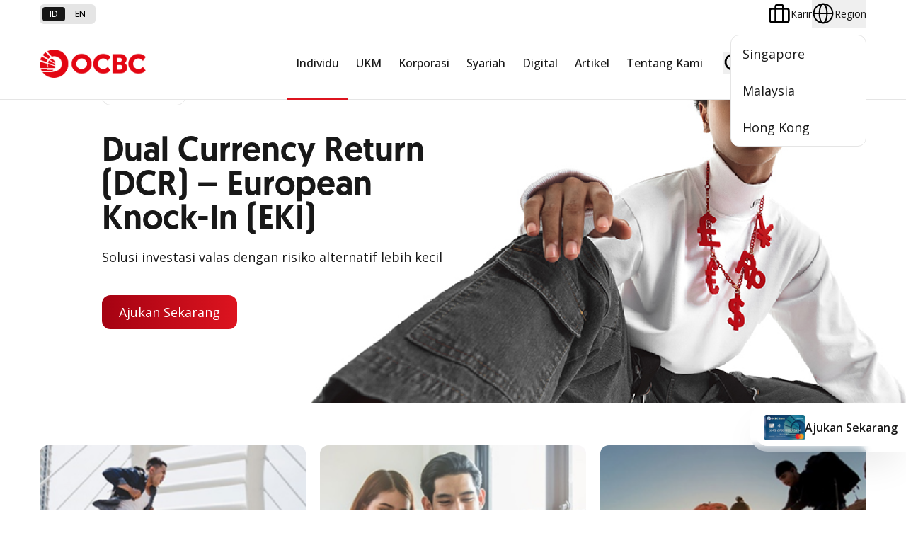

--- FILE ---
content_type: text/html; charset=utf-8
request_url: https://www.ocbc.id/id/individu/wealth-management/structured-product/treasury-dcr-eki?category=%7B73FFBAAA-C6BC-4C47-BC2D-739A3FE890C5%7D
body_size: 46053
content:

<!DOCTYPE html>
<!--[if lt IE 7]>      <html class="no-js lt-ie9 lt-ie8 lt-ie7"> <![endif]-->
<!--[if IE 7]>         <html class="no-js lt-ie9 lt-ie8"> <![endif]-->
<!--[if IE 8]>         <html class="no-js lt-ie9"> <![endif]-->
<!--[if gt IE 8]><!-->
<html class="no-js on-reset-style" lang="id">
<!--<![endif]-->
<head>
        <!-- Google Tag Manager -->
        <script>
            (function (w, d, s, l, i) {
                w[l] = w[l] || []; w[l].push({
                    'gtm.start':
                        new Date().getTime(), event: 'gtm.js'
                }); var f = d.getElementsByTagName(s)[0],
                    j = d.createElement(s), dl = l != 'dataLayer' ? '&l=' + l : ''; j.async = true; j.src =
                        'https://www.googletagmanager.com/gtm.js?id=' + i + dl; f.parentNode.insertBefore(j, f);
            })(window, document, 'script', 'dataLayer', 'GTM-PFCK5QHM');
        </script>
        <!-- End Google Tag Manager -->

    




    <script type="application/ld+json">
    {
      "@context": "https://schema.org",
      "@type": "Product Detail Page OCBCID",
      "name": "Dual Currency Return (DCR) – European Knock-In (EKI)",
      "description": "",
      "provider": {
        "@type": "BankOrCreditUnion",
        "name": "OCBC Indonesia",
        "url": "https://www.ocbc.id",
        "logo": {
          "@type": "ImageObject",
          "url": "https://cdn1.ocbc.id/asset/media/Project/OCBC/OCBCID/V1/Header/Logo-Menu/ocbc-red.png?h=392&amp;w=1452&amp;rev=e90e53c526e44e6ca70efc4646c1ab07"
        }
      },
      "url": "/id/individu/wealth-management/structured-product/treasury-dcr-eki",
      "termsOfService": "https://www.ocbc.id/id/syarat-ketentuan",
      "offers": {
        "@type": "Offer",
        "priceCurrency": "IDR",
        "price": "0",
        "eligibleCustomerType": {
          "@type": "Audience",
          "name": "Anak-anak dan Orang Tua"
        },
        "eligibleRegion": {
          "@type": "Country",
          "name": "Indonesia"
        },
        "availability": "https://schema.org/InStock"
      }
    }
    </script>

<script type="application/ld+json">
{"@context":"https://schema.org","@type":"BreadcrumbList","itemListElement":[{"@type":"ListItem","position":1,"name":"Home","item":"https://www.ocbc.id/id"},{"@type":"ListItem","position":2,"name":"individu","item":"https://www.ocbc.id/id/individu"},{"@type":"ListItem","position":3,"name":"wealth-management","item":"https://www.ocbc.id/id/individu/wealth-management"},{"@type":"ListItem","position":4,"name":"structured-product","item":"https://www.ocbc.id/id/individu/wealth-management/structured-product"},{"@type":"ListItem","position":5,"name":"treasury-dcr-eki","item":"https://www.ocbc.id/id/individu/wealth-management/structured-product/treasury-dcr-eki"}]}
</script>

<link href="https://cdn1.ocbc.id/asset/media/Feature/Experience-Accelerator/OCBC/OCBCID/V1/Bootstrap-5-OCBCID/Bootstrap-5-OCBCID/Styles/optimized-min.css?rev=b2b595ec39694eaeb855ca085137b454&t=20241112T031811Z&hash=F2BFF756963677C52A4FB145C0891AD6" rel="stylesheet"><link href="https://cdn1.ocbc.id/asset/media/Base-Themes/Core-Libraries/styles/optimized-min.css?rev=c8705861dfbc4affa2e6ebbf66f1e732&t=20241112T031813Z&hash=01EFD4C0B42559170859A2510CA9E65D" rel="stylesheet"><link href="https://cdn1.ocbc.id/asset/media/Base-Themes/Main-Theme/styles/optimized-min.css?rev=db43d5a96b354372953ae7c5eef2b6fa&t=20241112T031814Z&hash=6A41EDBE2F5E5115922939ED034C98CD" rel="stylesheet"><link href="https://cdn1.ocbc.id/asset/media/Themes/OCBC/OCBCID/OCBCID/styles/pre-optimized-min.css?rev=6db7a02ac967450b9921afbfe84d7201&t=20250306T075315Z&hash=71DED34FFA9BC4AD6DE83396F26E1708" rel="stylesheet">
                <link rel="stylesheet" type="text/css" href="https://cdn1.ocbc.id/asset/media/Base-Themes/OCBCID/Styles/normal/style.css?rev=-1?v=1" />
                <link rel="stylesheet" type="text/css" href="https://cdn1.ocbc.id/asset/media/Base-Themes/OCBCID/Styles/normal/additional-style.css?rev=-1?v=1" />
    


    
<meta name="VIcurrentDateTime" content="639046389597841972" />
<meta name="VirtualFolder" content="/" />
<script type="text/javascript" src="/layouts/system/VisitorIdentification.js"></script>

    



    <title>OCBC - Treasury DCR EKI – Solusi Investasi Terukur dari OCBC</title>


<link rel="canonical" href="https://www.ocbc.id/id/individu/wealth-management/structured-product/treasury-dcr-eki">



    <link href="/asset/media/Project/OCBC/OCBCID/ICO/favicon.ico?rev=0529f4a2ebe64fb194a9084938d28116" rel="shortcut icon" />




<meta property="og:description"  content="Pilih Treasury DCR EKI untuk potensi hasil menarik dengan risiko terkendali. Produk terstruktur dari OCBC untuk investor cerdas"><meta property="og:image"  content="https://cdn1.ocbc.id/asset/media/Feature/Banner/Banner-Detail/treasury-fx-d/INDIVIDUWEALTH-MANAGEMENTTREASURYMAIN-BANNER-DEKSTOP-1440-X-512-PX.png?rev=-1"><meta property="og:title"  content="Treasury DCR EKI &ndash; Solusi Investasi Terukur dari OCBC"><meta property="og:url"  content="https://www.ocbc.id/id/individu/wealth-management/structured-product/treasury-dcr-eki">



<meta  name="description" content="Solusi investasi valas dengan risiko alternatif lebih kecil">



<meta property="twitter:title"  content="Dual Currency Return (DCR) &ndash; European Knock-In (EKI)"><meta property="twitter:card"  content="summary_large_image">

    <meta name="viewport" content="width=device-width, initial-scale=1" />


    <meta charset="UTF-8" />
    <meta http-equiv="X-UA-Compatible" content="ie=edge" />
    <!-- Google Fonts -->
    <link rel="preconnect" href="https://fonts.googleapis.com" />
    <link rel="preconnect" href="https://fonts.gstatic.com" crossorigin />
    <link href="https://fonts.googleapis.com/css2?family=Open+Sans:wght@300..800&display=swap" rel="stylesheet" />

<link rel='alternate' hreflang='en' href='https://www.ocbc.id/en/individu/wealth-management/structured-product/treasury-dcr-eki' /><link rel='alternate' hreflang='id' href='https://www.ocbc.id/id/individu/wealth-management/structured-product/treasury-dcr-eki' />
    <style type='text/css'>
.on-btn--outline {
color: black !important;
}
 
.on-btn--white {
border: 1px solid;
}
</style>
    

</head>
<body x-data class="on-stacked-header " :class="$store.header.lightMenu && 'on-active-header'">
        <!-- Google Tag Manager (noscript) -->
        <noscript>
            <iframe src="https://www.googletagmanager.com/ns.html?id=GTM-PFCK5QHM"
                    height="0" width="0" style="display:none;visibility:hidden"></iframe>
        </noscript>
        <!-- End Google Tag Manager (noscript) -->
    
    




<!-- Header -->
<header class="on-header " x-data="header" x-ref="header" :class="{
    'on-header--hide': $store.header.hasScroll,
    'on-header--flying': $store.header.flying
  }" @scroll.window="handleScroll()">
    <!-- Pre Header -->
    <div class="on-header__pre">
        <div class="on-layout">
            <div class="on-flex on-items-center on-justify-between">
                



    <div class="on-w-auto">
        <div class="on-lang">
                    <a href="/id/individu/wealth-management/structured-product/treasury-dcr-eki?category=%7B73FFBAAA-C6BC-4C47-BC2D-739A3FE890C5%7D" class="on-lang__item on-lang__item--active"> id </a>
                    <a href="/en/individu/wealth-management/structured-product/treasury-dcr-eki?category=%7B73FFBAAA-C6BC-4C47-BC2D-739A3FE890C5%7D" class="on-lang__item "> en </a>
        </div>
    </div>


                <div class="on-w-auto">
                    <div class="on-career-region">
                        

<a href="/id/karir" target="" class="on-career-region__item">
        <img src="https://cdn1.ocbc.id/asset/media/Project/OCBC/OCBCID/V1/Header/Karir/briefcase.svg?rev=3e326a8dce89483fbefa43d7af303733" x-svg alt="Briefcase Icon" />
    <span class="on-career-region__item-text">
        Karir
    </span>
</a>
                        

<div class="on-relative" x-data="regionDropdown" @keydown.escape.prevent.stop="close($refs.button)" @focusin.window="! $refs.panel.contains($event.target) && close()" x-id="['dropdown-button']">
    <!-- Dropdown Button -->
    <button x-ref="button" @click="toggle()" :aria-expanded="open" :aria-controls="$id('dropdown-button')" type="button" class="on-career-region__item" :class="open && 'on-career-region__item--active'">
            <img src="https://cdn1.ocbc.id/asset/media/Project/OCBC/OCBCID/V1/Header/Region/globe.svg?rev=-1" x-svg alt="Icon Globe" />
        <span class="on-career-region__item-text">Region</span>
    </button>
    <!-- Dropdown Panel -->
    <div x-ref="panel" x-show="open" x-transition.opacity.duration.300ms @click.outside="close($refs.button)" :id="$id('dropdown-button')" class="on-career-region__dropdown">
            <a href="https://www.ocbc.com/premier-banking/banking-regionally/regional-premier" class="on-career-region__dropdown-item">
                Singapore
            </a>
            <a href="https://www.ocbc.com.my/personal-banking/premier-banking/why-join-us" class="on-career-region__dropdown-item">
                Malaysia
            </a>
            <a href="https://www.ocbc.com.hk/web/home.html" class="on-career-region__dropdown-item">
                Hong Kong
            </a>
    </div>
</div>
                    </div>
                </div>
            </div>
        </div>
    </div>
    <!-- Main Header -->
    <div x-ref="mainHeader" class="on-header__main">
        <div class="on-layout">
            <nav class="on-header__main-nav">
                <!-- Normal Logo -->
                

<a href="/id"  class="on-w-auto">
    <!--Default-->
        <img x-cloak x-show="!$store.header.lightMenu" class="on-logo on-header__logo" src="https://cdn1.ocbc.id/asset/media/Project/OCBC/OCBCID/V1/Header/Logo-Menu/ocbc-white.png?h=392&amp;w=1452&amp;rev=31388dd61e9a4ea0a80496439349020b" />
    <!--On Scroll-->
        <img x-cloak x-show="$store.header.lightMenu" class="on-logo on-header__logo" src="https://cdn1.ocbc.id/asset/media/Project/OCBC/OCBCID/V1/Header/Logo-Menu/ocbc-red.png?h=392&amp;w=1452&amp;rev=e90e53c526e44e6ca70efc4646c1ab07" />
    <!-- Stacked Header Logo -->
        <img class="on-logo on-header__logo--stacked" src="https://cdn1.ocbc.id/asset/media/Project/OCBC/OCBCID/V1/Header/Logo-Menu/ocbc-red.png?h=392&amp;w=1452&amp;rev=e90e53c526e44e6ca70efc4646c1ab07" />
</a>

                <!-- Action Mobile -->
                

<div class="on-header__main-action">
    <!--Magni-->
    <button class="on-btn-action" @click="$store.search.toggle()">
        <img x-svg src="https://cdn1.ocbc.id/asset/media/Project/OCBC/OCBCID/Areas/v1/Assets/img/icons/search.svg" alt="Search Icon" />
    </button>
    <!--BurgerMenu-->
    <button class="on-btn-action" @click="$store.navigation.toggle()">
        <img x-svg src="https://cdn1.ocbc.id/asset/media/Project/OCBC/OCBCID/Areas/v1/Assets/img/icons/bar.svg" alt="Bar Icon" />
    </button>
</div>

                <!-- Mega Menu Desktop -->
                


<ul x-data="navigation" class="on-navigation">
        <li class="on-navigation__item on-navigation__item--has-menu on-navigation__item--active">
            <a href="/id/individu"  class="on-navigation__link">Individu</a>

                <div x-data="megaMenu" class="on-navigation__menu">
                    <div class="on-navigation__menu-container">
                        <!-- Primary Menu -->
                        <div class="on-navigation__menu-left-side">
                            <ul class="on-primary-menu">
                                    <li class="on-primary-menu__item" data-menu-key="{11C88589-ED78-431F-ADA3-4C70C16E62C5}" :class="{'on-primary-menu__item--active': activeMenuContent === '{11C88589-ED78-431F-ADA3-4C70C16E62C5}'}">
                                        <a href="/id/individu/nyala" target="" class="on-primary-menu__link"> Nyala </a>
                                    </li>
                                    <li class="on-primary-menu__item" data-menu-key="{508FB80D-9805-47F0-AED3-AC67CFAB1026}" :class="{'on-primary-menu__item--active': activeMenuContent === '{508FB80D-9805-47F0-AED3-AC67CFAB1026}'}">
                                        <a href="/id/individu/premier" target="" class="on-primary-menu__link"> Premier Banking </a>
                                    </li>
                                    <li class="on-primary-menu__item" data-menu-key="{F901266F-6250-4AAF-9F4D-8B1882DF6955}" :class="{'on-primary-menu__item--active': activeMenuContent === '{F901266F-6250-4AAF-9F4D-8B1882DF6955}'}">
                                        <a href="/id/individu/private" target="" class="on-primary-menu__link"> Private Banking </a>
                                    </li>
                                    <li class="on-primary-menu__item" data-menu-key="{1B28AC90-F8E9-48A2-9434-7CCC969D0E2D}" :class="{'on-primary-menu__item--active': activeMenuContent === '{1B28AC90-F8E9-48A2-9434-7CCC969D0E2D}'}">
                                        <a href="/id/individu/simpanan" target="" class="on-primary-menu__link"> Simpanan </a>
                                    </li>
                                    <li class="on-primary-menu__item" data-menu-key="{6A843A6E-9761-44F3-AFA2-1DEB597FA1BA}" :class="{'on-primary-menu__item--active': activeMenuContent === '{6A843A6E-9761-44F3-AFA2-1DEB597FA1BA}'}">
                                        <a href="/id/individu/kartu-transaksi" target="" class="on-primary-menu__link"> Kartu Transaksi </a>
                                    </li>
                                    <li class="on-primary-menu__item" data-menu-key="{3ED344C7-54D5-41FC-9468-5210506A217D}" :class="{'on-primary-menu__item--active': activeMenuContent === '{3ED344C7-54D5-41FC-9468-5210506A217D}'}">
                                        <a href="/id/individu/pinjaman" target="" class="on-primary-menu__link"> Pinjaman </a>
                                    </li>
                                    <li class="on-primary-menu__item" data-menu-key="{6F77E56E-CC44-4588-9A9D-DA1E8271D10E}" :class="{'on-primary-menu__item--active': activeMenuContent === '{6F77E56E-CC44-4588-9A9D-DA1E8271D10E}'}">
                                        <a href="/id/individu/wealth-management" target="" class="on-primary-menu__link"> Wealth Management </a>
                                    </li>
                                    <li class="on-primary-menu__item" data-menu-key="{1A603028-0102-471E-B913-35A92C11A0A5}" :class="{'on-primary-menu__item--active': activeMenuContent === '{1A603028-0102-471E-B913-35A92C11A0A5}'}">
                                        <a href="/id/promo" target="" class="on-primary-menu__link"> Promo </a>
                                    </li>
                                    <li class="on-primary-menu__item" data-menu-key="{13ED7532-B7E2-471B-B85C-0EE2E9CFC5B8}" :class="{'on-primary-menu__item--active': activeMenuContent === '{13ED7532-B7E2-471B-B85C-0EE2E9CFC5B8}'}">
                                        <a href="/id/program" target="" class="on-primary-menu__link"> Program OCBC </a>
                                    </li>
                            </ul>
                        </div>
                        <!-- Menu Content -->
                        <div class="on-navigation__menu-content">
                                <!-- Child -->
                                <div x-show="activeMenuContent === '{11C88589-ED78-431F-ADA3-4C70C16E62C5}'" x-transition:enter.opacity.duration.300ms class="on-flex on-flex-col">
                                        <img loading="lazy" src="https://cdn1.ocbc.id/asset/media/Feature/Header/Mega-Menu/MegaMenu-Thumbnail/D_Mega-Menu-Banner_Individu.jpg?h=160&amp;w=612&amp;rev=-1" alt="image banner" />
                                    <div class="on-flex on-flex-col on-px-5 on-py-4">
                                        <h2 class="on-mb-1 on-text-2xl on-font-medium">
                                            <a href="/id/individu/nyala"  class="on-inline-flex on-items-center on-gap-2 hover:on-text-primary">
                                                Nyala
                                                <img x-svg src="https://cdn1.ocbc.id/asset/media/Project/OCBC/OCBCID/Areas/v1/Assets/img/icons/chevron.svg" alt="Chevron Icon" />
                                            </a>
                                        </h2>
                                        <p class="on-text-sm on-text-neutral-500">
                                            Nikmati benefit terbaru dari ASEAN hingga Greater China Bersama Nyala by OCBC
                                        </p>
                                            <!--Sub Menu-->
                                            <div class="-on-mx-2.5 on-mt-4 on-flex on-flex-wrap on-gap-y-5">
                                                    <div class="on-relative on-w-1/2 on-px-2.5">
                                                        <div class="on-child-menu-header on-block on-py-1">
                                                            <h4 class="on-relative on-z-10 on-font-sans on-font-medium">
                                                                Nyala
                                                            </h4>
                                                            <p class="on-relative on-z-10 on-text-xs on-text-neutral-600">
                                                                Solusi #FinanciallyFIT, Makin Banyak Benefit
                                                            </p>
                                                            <a href="/id/individu/nyala/nyala"  class="on-stretched-link"></a>
                                                        </div>
                                                    </div>
                                                    <div class="on-relative on-w-1/2 on-px-2.5">
                                                        <div class="on-child-menu-header on-block on-py-1">
                                                            <h4 class="on-relative on-z-10 on-font-sans on-font-medium">
                                                                Nyala Bisnis
                                                            </h4>
                                                            <p class="on-relative on-z-10 on-text-xs on-text-neutral-600">
                                                                Layanan saldo gabungan untuk mengatur keuangan pribadi dan bisnis secara terpadu
                                                            </p>
                                                            <a href="/id/individu/nyala/nyala-bisnis"  class="on-stretched-link"></a>
                                                        </div>
                                                    </div>
                                                    <div class="on-relative on-w-1/2 on-px-2.5">
                                                        <div class="on-child-menu-header on-block on-py-1">
                                                            <h4 class="on-relative on-z-10 on-font-sans on-font-medium">
                                                                Nyala Payroll
                                                            </h4>
                                                            <p class="on-relative on-z-10 on-text-xs on-text-neutral-600">
                                                                8 Keuntungan untuk Karyawan
                                                            </p>
                                                            <a href="/id/korporasi/kelola-dana-bisnis/nyala-payroll" target=&quot;_blank&quot; class="on-stretched-link"></a>
                                                        </div>
                                                    </div>
                                                    <div class="on-relative on-w-1/2 on-px-2.5">
                                                        <div class="on-child-menu-header on-block on-py-1">
                                                            <h4 class="on-relative on-z-10 on-font-sans on-font-medium">
                                                                Young Nyala
                                                            </h4>
                                                            <p class="on-relative on-z-10 on-text-xs on-text-neutral-600">
                                                                Nyala-in Financial Superpower Anak 
                                                            </p>
                                                            <a href="/id/program/young-nyala" target=&quot;_blank&quot; class="on-stretched-link"></a>
                                                        </div>
                                                    </div>
                                            </div>
                                    </div>
                                </div>
                                <!-- Child -->
                                <div x-show="activeMenuContent === '{508FB80D-9805-47F0-AED3-AC67CFAB1026}'" x-transition:enter.opacity.duration.300ms class="on-flex on-flex-col">
                                        <img loading="lazy" src="https://cdn1.ocbc.id/asset/media/Feature/Header/Mega-Menu/MegaMenu-Thumbnail/D_Mega-Menu-Banner_Premier-Banking.jpg?h=160&amp;w=612&amp;rev=-1" alt="image banner" />
                                    <div class="on-flex on-flex-col on-px-5 on-py-4">
                                        <h2 class="on-mb-1 on-text-2xl on-font-medium">
                                            <a href="/id/individu/premier"  class="on-inline-flex on-items-center on-gap-2 hover:on-text-primary">
                                                Premier Banking
                                                <img x-svg src="https://cdn1.ocbc.id/asset/media/Project/OCBC/OCBCID/Areas/v1/Assets/img/icons/chevron.svg" alt="Chevron Icon" />
                                            </a>
                                        </h2>
                                        <p class="on-text-sm on-text-neutral-500">
                                            Your Premier Banking, Your Choice
                                        </p>
                                    </div>
                                </div>
                                <!-- Child -->
                                <div x-show="activeMenuContent === '{F901266F-6250-4AAF-9F4D-8B1882DF6955}'" x-transition:enter.opacity.duration.300ms class="on-flex on-flex-col">
                                        <img loading="lazy" src="https://cdn1.ocbc.id/asset/media/Feature/Header/Mega-Menu/MegaMenu-Thumbnail/D_Mega-Menu-Banner_Private-Banking.jpg?h=160&amp;w=612&amp;rev=-1" alt="image banner" />
                                    <div class="on-flex on-flex-col on-px-5 on-py-4">
                                        <h2 class="on-mb-1 on-text-2xl on-font-medium">
                                            <a href="/id/individu/private"  class="on-inline-flex on-items-center on-gap-2 hover:on-text-primary">
                                                Private Banking
                                                <img x-svg src="https://cdn1.ocbc.id/asset/media/Project/OCBC/OCBCID/Areas/v1/Assets/img/icons/chevron.svg" alt="Chevron Icon" />
                                            </a>
                                        </h2>
                                        <p class="on-text-sm on-text-neutral-500">
                                            A true success goes beyond generation
                                        </p>
                                    </div>
                                </div>
                                <!-- Child -->
                                <div x-show="activeMenuContent === '{1B28AC90-F8E9-48A2-9434-7CCC969D0E2D}'" x-transition:enter.opacity.duration.300ms class="on-flex on-flex-col">
                                        <img loading="lazy" src="https://cdn1.ocbc.id/asset/media/Feature/Header/Mega-Menu/MegaMenu-Thumbnail/D_Mega-Menu-Banner_Individu.jpg?h=160&amp;w=612&amp;rev=-1" alt="" />
                                    <div class="on-flex on-flex-col on-px-5 on-py-4">
                                        <h2 class="on-mb-1 on-text-2xl on-font-medium">
                                            <a href="/id/individu/simpanan"  class="on-inline-flex on-items-center on-gap-2 hover:on-text-primary">
                                                Simpanan
                                                <img x-svg src="https://cdn1.ocbc.id/asset/media/Project/OCBC/OCBCID/Areas/v1/Assets/img/icons/chevron.svg" alt="Chevron Icon" />
                                            </a>
                                        </h2>
                                        <p class="on-text-sm on-text-neutral-500">
                                            Kelola keuangan untuk memenuhi kebutuhan dan kemudahan bertransaksi
                                        </p>
                                            <!--Sub Menu-->
                                            <div class="-on-mx-2.5 on-mt-4 on-flex on-flex-wrap on-gap-y-5">
                                                    <div class="on-relative on-w-1/2 on-px-2.5">
                                                        <div class="on-child-menu-header on-block on-py-1">
                                                            <h4 class="on-relative on-z-10 on-font-sans on-font-medium">
                                                                Tabungan
                                                            </h4>
                                                            <p class="on-relative on-z-10 on-text-xs on-text-neutral-600">
                                                                
                                                            </p>
                                                            <a href="/id/individu/simpanan/tabungan"  class="on-stretched-link"></a>
                                                        </div>
                                                    </div>
                                                    <div class="on-relative on-w-1/2 on-px-2.5">
                                                        <div class="on-child-menu-header on-block on-py-1">
                                                            <h4 class="on-relative on-z-10 on-font-sans on-font-medium">
                                                                Tabungan Berjangka
                                                            </h4>
                                                            <p class="on-relative on-z-10 on-text-xs on-text-neutral-600">
                                                                
                                                            </p>
                                                            <a href="/id/individu/simpanan/tabungan-berjangka"  class="on-stretched-link"></a>
                                                        </div>
                                                    </div>
                                                    <div class="on-relative on-w-1/2 on-px-2.5">
                                                        <div class="on-child-menu-header on-block on-py-1">
                                                            <h4 class="on-relative on-z-10 on-font-sans on-font-medium">
                                                                Deposito
                                                            </h4>
                                                            <p class="on-relative on-z-10 on-text-xs on-text-neutral-600">
                                                                
                                                            </p>
                                                            <a href="/id/individu/simpanan/deposito"  class="on-stretched-link"></a>
                                                        </div>
                                                    </div>
                                                    <div class="on-relative on-w-1/2 on-px-2.5">
                                                        <div class="on-child-menu-header on-block on-py-1">
                                                            <h4 class="on-relative on-z-10 on-font-sans on-font-medium">
                                                                Tabungan Emas
                                                            </h4>
                                                            <p class="on-relative on-z-10 on-text-xs on-text-neutral-600">
                                                                
                                                            </p>
                                                            <a href="/id/individu/simpanan/tabungan-emas"  class="on-stretched-link"></a>
                                                        </div>
                                                    </div>
                                            </div>
                                    </div>
                                </div>
                                <!-- Child -->
                                <div x-show="activeMenuContent === '{6A843A6E-9761-44F3-AFA2-1DEB597FA1BA}'" x-transition:enter.opacity.duration.300ms class="on-flex on-flex-col">
                                        <img loading="lazy" src="https://cdn1.ocbc.id/asset/media/Feature/Header/Mega-Menu/MegaMenu-Thumbnail/D_Mega-Menu-Banner_Individu.jpg?h=160&amp;w=612&amp;rev=-1" alt="" />
                                    <div class="on-flex on-flex-col on-px-5 on-py-4">
                                        <h2 class="on-mb-1 on-text-2xl on-font-medium">
                                            <a href="/id/individu/kartu-transaksi"  class="on-inline-flex on-items-center on-gap-2 hover:on-text-primary">
                                                Kartu Transaksi
                                                <img x-svg src="https://cdn1.ocbc.id/asset/media/Project/OCBC/OCBCID/Areas/v1/Assets/img/icons/chevron.svg" alt="Chevron Icon" />
                                            </a>
                                        </h2>
                                        <p class="on-text-sm on-text-neutral-500">
                                            Jadikan setiap tahapan kehidupan sebagai pengalaman baru yang penuh makna
                                        </p>
                                            <!--Sub Menu-->
                                            <div class="-on-mx-2.5 on-mt-4 on-flex on-flex-wrap on-gap-y-5">
                                                    <div class="on-relative on-w-1/2 on-px-2.5">
                                                        <div class="on-child-menu-header on-block on-py-1">
                                                            <h4 class="on-relative on-z-10 on-font-sans on-font-medium">
                                                                Kartu Kredit
                                                            </h4>
                                                            <p class="on-relative on-z-10 on-text-xs on-text-neutral-600">
                                                                
                                                            </p>
                                                            <a href="/id/individu/kartu-transaksi/kartu-kredit"  class="on-stretched-link"></a>
                                                        </div>
                                                    </div>
                                                    <div class="on-relative on-w-1/2 on-px-2.5">
                                                        <div class="on-child-menu-header on-block on-py-1">
                                                            <h4 class="on-relative on-z-10 on-font-sans on-font-medium">
                                                                Kartu Debit
                                                            </h4>
                                                            <p class="on-relative on-z-10 on-text-xs on-text-neutral-600">
                                                                
                                                            </p>
                                                            <a href="/id/individu/kartu-transaksi/kartu-debit"  class="on-stretched-link"></a>
                                                        </div>
                                                    </div>
                                                    <div class="on-relative on-w-1/2 on-px-2.5">
                                                        <div class="on-child-menu-header on-block on-py-1">
                                                            <h4 class="on-relative on-z-10 on-font-sans on-font-medium">
                                                                Kartu Co-Brand
                                                            </h4>
                                                            <p class="on-relative on-z-10 on-text-xs on-text-neutral-600">
                                                                
                                                            </p>
                                                            <a href="/id/individu/kartu-transaksi/kartu-partnership"  class="on-stretched-link"></a>
                                                        </div>
                                                    </div>
                                            </div>
                                    </div>
                                </div>
                                <!-- Child -->
                                <div x-show="activeMenuContent === '{3ED344C7-54D5-41FC-9468-5210506A217D}'" x-transition:enter.opacity.duration.300ms class="on-flex on-flex-col">
                                        <img loading="lazy" src="https://cdn1.ocbc.id/asset/media/Feature/Header/Mega-Menu/MegaMenu-Thumbnail/D_Mega-Menu-Banner_Individu.jpg?h=160&amp;w=612&amp;rev=-1" alt="" />
                                    <div class="on-flex on-flex-col on-px-5 on-py-4">
                                        <h2 class="on-mb-1 on-text-2xl on-font-medium">
                                            <a href="/id/individu/pinjaman"  class="on-inline-flex on-items-center on-gap-2 hover:on-text-primary">
                                                Pinjaman
                                                <img x-svg src="https://cdn1.ocbc.id/asset/media/Project/OCBC/OCBCID/Areas/v1/Assets/img/icons/chevron.svg" alt="Chevron Icon" />
                                            </a>
                                        </h2>
                                        <p class="on-text-sm on-text-neutral-500">
                                            Solusi memenuhi kebutuhan finansial 
                                        </p>
                                            <!--Sub Menu-->
                                            <div class="-on-mx-2.5 on-mt-4 on-flex on-flex-wrap on-gap-y-5">
                                                    <div class="on-relative on-w-1/2 on-px-2.5">
                                                        <div class="on-child-menu-header on-block on-py-1">
                                                            <h4 class="on-relative on-z-10 on-font-sans on-font-medium">
                                                                Kredit Pemilikan Rumah
                                                            </h4>
                                                            <p class="on-relative on-z-10 on-text-xs on-text-neutral-600">
                                                                
                                                            </p>
                                                            <a href="/id/individu/pinjaman/kredit-pemilikan-rumah"  class="on-stretched-link"></a>
                                                        </div>
                                                    </div>
                                                    <div class="on-relative on-w-1/2 on-px-2.5">
                                                        <div class="on-child-menu-header on-block on-py-1">
                                                            <h4 class="on-relative on-z-10 on-font-sans on-font-medium">
                                                                Kredit Multi Guna
                                                            </h4>
                                                            <p class="on-relative on-z-10 on-text-xs on-text-neutral-600">
                                                                
                                                            </p>
                                                            <a href="/id/individu/pinjaman/kredit-multi-guna"  class="on-stretched-link"></a>
                                                        </div>
                                                    </div>
                                                    <div class="on-relative on-w-1/2 on-px-2.5">
                                                        <div class="on-child-menu-header on-block on-py-1">
                                                            <h4 class="on-relative on-z-10 on-font-sans on-font-medium">
                                                                Kredit Pemilikan Mobil
                                                            </h4>
                                                            <p class="on-relative on-z-10 on-text-xs on-text-neutral-600">
                                                                
                                                            </p>
                                                            <a href="/id/individu/pinjaman/kredit-pembelian-mobil"  class="on-stretched-link"></a>
                                                        </div>
                                                    </div>
                                                    <div class="on-relative on-w-1/2 on-px-2.5">
                                                        <div class="on-child-menu-header on-block on-py-1">
                                                            <h4 class="on-relative on-z-10 on-font-sans on-font-medium">
                                                                Kredit Tanpa Agunan
                                                            </h4>
                                                            <p class="on-relative on-z-10 on-text-xs on-text-neutral-600">
                                                                
                                                            </p>
                                                            <a href="/id/individu/pinjaman/kredit-tanpa-agunan"  class="on-stretched-link"></a>
                                                        </div>
                                                    </div>
                                                    <div class="on-relative on-w-1/2 on-px-2.5">
                                                        <div class="on-child-menu-header on-block on-py-1">
                                                            <h4 class="on-relative on-z-10 on-font-sans on-font-medium">
                                                                Kredit Agunan
                                                            </h4>
                                                            <p class="on-relative on-z-10 on-text-xs on-text-neutral-600">
                                                                
                                                            </p>
                                                            <a href="/id/individu/pinjaman/kredit-agunan"  class="on-stretched-link"></a>
                                                        </div>
                                                    </div>
                                            </div>
                                    </div>
                                </div>
                                <!-- Child -->
                                <div x-show="activeMenuContent === '{6F77E56E-CC44-4588-9A9D-DA1E8271D10E}'" x-transition:enter.opacity.duration.300ms class="on-flex on-flex-col">
                                        <img loading="lazy" src="https://cdn1.ocbc.id/asset/media/Feature/Header/Mega-Menu/MegaMenu-Thumbnail/D_Mega-Menu-Banner_Individu.jpg?h=160&amp;w=612&amp;rev=-1" alt="" />
                                    <div class="on-flex on-flex-col on-px-5 on-py-4">
                                        <h2 class="on-mb-1 on-text-2xl on-font-medium">
                                            <a href="/id/individu/wealth-management"  class="on-inline-flex on-items-center on-gap-2 hover:on-text-primary">
                                                Wealth Management
                                                <img x-svg src="https://cdn1.ocbc.id/asset/media/Project/OCBC/OCBCID/Areas/v1/Assets/img/icons/chevron.svg" alt="Chevron Icon" />
                                            </a>
                                        </h2>
                                        <p class="on-text-sm on-text-neutral-500">
                                            
                                        </p>
                                            <!--Sub Menu-->
                                            <div class="-on-mx-2.5 on-mt-4 on-flex on-flex-wrap on-gap-y-5">
                                                    <div class="on-relative on-w-1/2 on-px-2.5">
                                                        <div class="on-child-menu-header on-block on-py-1">
                                                            <h4 class="on-relative on-z-10 on-font-sans on-font-medium">
                                                                Reksa Dana
                                                            </h4>
                                                            <p class="on-relative on-z-10 on-text-xs on-text-neutral-600">
                                                                
                                                            </p>
                                                            <a href="/id/individu/wealth-management/reksa-dana"  class="on-stretched-link"></a>
                                                        </div>
                                                    </div>
                                                    <div class="on-relative on-w-1/2 on-px-2.5">
                                                        <div class="on-child-menu-header on-block on-py-1">
                                                            <h4 class="on-relative on-z-10 on-font-sans on-font-medium">
                                                                Asuransi
                                                            </h4>
                                                            <p class="on-relative on-z-10 on-text-xs on-text-neutral-600">
                                                                
                                                            </p>
                                                            <a href="/id/individu/wealth-management/asuransi"  class="on-stretched-link"></a>
                                                        </div>
                                                    </div>
                                                    <div class="on-relative on-w-1/2 on-px-2.5">
                                                        <div class="on-child-menu-header on-block on-py-1">
                                                            <h4 class="on-relative on-z-10 on-font-sans on-font-medium">
                                                                Valuta Asing
                                                            </h4>
                                                            <p class="on-relative on-z-10 on-text-xs on-text-neutral-600">
                                                                
                                                            </p>
                                                            <a href="/id/individu/wealth-management/valuta-asing"  class="on-stretched-link"></a>
                                                        </div>
                                                    </div>
                                                    <div class="on-relative on-w-1/2 on-px-2.5">
                                                        <div class="on-child-menu-header on-block on-py-1">
                                                            <h4 class="on-relative on-z-10 on-font-sans on-font-medium">
                                                                Obligasi
                                                            </h4>
                                                            <p class="on-relative on-z-10 on-text-xs on-text-neutral-600">
                                                                
                                                            </p>
                                                            <a href="/id/individu/wealth-management/obligasi"  class="on-stretched-link"></a>
                                                        </div>
                                                    </div>
                                                    <div class="on-relative on-w-1/2 on-px-2.5">
                                                        <div class="on-child-menu-header on-block on-py-1">
                                                            <h4 class="on-relative on-z-10 on-font-sans on-font-medium">
                                                                Structured Product
                                                            </h4>
                                                            <p class="on-relative on-z-10 on-text-xs on-text-neutral-600">
                                                                
                                                            </p>
                                                            <a href="/id/individu/wealth-management/structured-product"  class="on-stretched-link"></a>
                                                        </div>
                                                    </div>
                                                    <div class="on-relative on-w-1/2 on-px-2.5">
                                                        <div class="on-child-menu-header on-block on-py-1">
                                                            <h4 class="on-relative on-z-10 on-font-sans on-font-medium">
                                                                Emas
                                                            </h4>
                                                            <p class="on-relative on-z-10 on-text-xs on-text-neutral-600">
                                                                
                                                            </p>
                                                            <a href="/id/individu/simpanan/tabungan-emas"  class="on-stretched-link"></a>
                                                        </div>
                                                    </div>
                                            </div>
                                    </div>
                                </div>
                                <!-- Child -->
                                <div x-show="activeMenuContent === '{1A603028-0102-471E-B913-35A92C11A0A5}'" x-transition:enter.opacity.duration.300ms class="on-flex on-flex-col">
                                        <img loading="lazy" src="https://cdn1.ocbc.id/asset/media/Feature/Header/Mega-Menu/MegaMenu-Thumbnail/D_Mega-Menu-Banner_Individu.jpg?h=160&amp;w=612&amp;rev=-1" alt="" />
                                    <div class="on-flex on-flex-col on-px-5 on-py-4">
                                        <h2 class="on-mb-1 on-text-2xl on-font-medium">
                                            <a href="/id/promo"  class="on-inline-flex on-items-center on-gap-2 hover:on-text-primary">
                                                Promo
                                                <img x-svg src="https://cdn1.ocbc.id/asset/media/Project/OCBC/OCBCID/Areas/v1/Assets/img/icons/chevron.svg" alt="Chevron Icon" />
                                            </a>
                                        </h2>
                                        <p class="on-text-sm on-text-neutral-500">
                                            
                                        </p>
                                    </div>
                                </div>
                                <!-- Child -->
                                <div x-show="activeMenuContent === '{13ED7532-B7E2-471B-B85C-0EE2E9CFC5B8}'" x-transition:enter.opacity.duration.300ms class="on-flex on-flex-col">
                                        <img loading="lazy" src="https://cdn1.ocbc.id/asset/media/Feature/Header/Mega-Menu/MegaMenu-Thumbnail/D_Mega-Menu-Banner_Individu.jpg?h=160&amp;w=612&amp;rev=-1" alt="" />
                                    <div class="on-flex on-flex-col on-px-5 on-py-4">
                                        <h2 class="on-mb-1 on-text-2xl on-font-medium">
                                            <a href="/id/program"  class="on-inline-flex on-items-center on-gap-2 hover:on-text-primary">
                                                Program OCBC
                                                <img x-svg src="https://cdn1.ocbc.id/asset/media/Project/OCBC/OCBCID/Areas/v1/Assets/img/icons/chevron.svg" alt="Chevron Icon" />
                                            </a>
                                        </h2>
                                        <p class="on-text-sm on-text-neutral-500">
                                            
                                        </p>
                                    </div>
                                </div>
                        </div>
                        

    <!-- Halaman Terkait -->
    <div class="on-navigation__menu-right-side">
        <div class="on-related-menu">
            <h2 class="on-text-lg on-font-medium">Halaman Terkait</h2>
                <a href="/id/digital-channel"  class="on-related-menu__item">
                        <span class="on-related-menu__item-icon">
                            <img src="https://cdn1.ocbc.id/asset/media/Project/OCBC/OCBCID/V1/Header/Halaman-Terkait/digital-chanel.svg?h=18&amp;w=22&amp;rev=-1" alt="Digital Chanel" />
                        </span>
                    <span class="on-related-menu__item-label"> Digital Chanel </span>
                </a>
                <a href="/id/kalkulator"  class="on-related-menu__item">
                        <span class="on-related-menu__item-icon">
                            <img src="https://cdn1.ocbc.id/asset/media/Project/OCBC/OCBCID/V1/Header/Halaman-Terkait/kalkulator.svg?h=18&amp;w=22&amp;rev=-1" alt="Kalkulator" />
                        </span>
                    <span class="on-related-menu__item-label"> Kalkulator </span>
                </a>
                <a href="/id/program/edukasi-poinseru"  class="on-related-menu__item">
                        <span class="on-related-menu__item-icon">
                            <img src="https://cdn1.ocbc.id/asset/media/Project/OCBC/OCBCID/V1/Header/Halaman-Terkait/poin-seru.svg?h=18&amp;w=22&amp;rev=-1" alt="Poin Seru" />
                        </span>
                    <span class="on-related-menu__item-label"> Poinseru </span>
                </a>
                <a href="/id/wealth-insight"  class="on-related-menu__item">
                        <span class="on-related-menu__item-icon">
                            <img src="https://cdn1.ocbc.id/asset/media/Project/OCBC/OCBCID/V1/Header/Halaman-Terkait/wealth-insight.svg?h=18&amp;w=22&amp;rev=-1" alt="wealth insight" />
                        </span>
                    <span class="on-related-menu__item-label"> Wealth Insight </span>
                </a>
                <a href="/id/individu/life-goals"  class="on-related-menu__item">
                        <span class="on-related-menu__item-icon">
                            <img src="https://cdn1.ocbc.id/asset/media/Project/OCBC/OCBCID/V1/Header/Halaman-Terkait/life-goals.svg?h=18&amp;w=22&amp;rev=-1" alt="life goals" />
                        </span>
                    <span class="on-related-menu__item-label"> Life Goals </span>
                </a>
        </div>
    </div>

                    </div>
                </div>
        </li>
        <li class="on-navigation__item on-navigation__item--has-menu ">
            <a href="/id/sme"  class="on-navigation__link">UKM</a>

                <div x-data="megaMenu" class="on-navigation__menu">
                    <div class="on-navigation__menu-container">
                        <!-- Primary Menu -->
                        <div class="on-navigation__menu-left-side">
                            <ul class="on-primary-menu">
                                    <li class="on-primary-menu__item" data-menu-key="{60F6E5A1-3F39-4FA1-814F-018FEBFEE695}" :class="{'on-primary-menu__item--active': activeMenuContent === '{60F6E5A1-3F39-4FA1-814F-018FEBFEE695}'}">
                                        <a href="/id/sme/nyala-bisnis" target="" class="on-primary-menu__link"> Nyala Bisnis </a>
                                    </li>
                                    <li class="on-primary-menu__item" data-menu-key="{306C3651-030C-4B99-9106-B42FB9E2D0F0}" :class="{'on-primary-menu__item--active': activeMenuContent === '{306C3651-030C-4B99-9106-B42FB9E2D0F0}'}">
                                        <a href="/id/sme/women-warriors" target="" class="on-primary-menu__link"> TAYTB Women Warriors </a>
                                    </li>
                                    <li class="on-primary-menu__item" data-menu-key="{69076A17-735E-48EF-98EB-3B6A751137BC}" :class="{'on-primary-menu__item--active': activeMenuContent === '{69076A17-735E-48EF-98EB-3B6A751137BC}'}">
                                        <a href="/id/sme/kelola-dana-bisnis" target="" class="on-primary-menu__link"> Kelola Dana Bisnis </a>
                                    </li>
                                    <li class="on-primary-menu__item" data-menu-key="{EC09E1D6-EF06-4300-8058-610290483DF6}" :class="{'on-primary-menu__item--active': activeMenuContent === '{EC09E1D6-EF06-4300-8058-610290483DF6}'}">
                                        <a href="/id/sme/akses-pinjaman" target="" class="on-primary-menu__link"> Akses Pinjaman </a>
                                    </li>
                                    <li class="on-primary-menu__item" data-menu-key="{7995F25A-8480-4953-AF56-A9690F5F71C6}" :class="{'on-primary-menu__item--active': activeMenuContent === '{7995F25A-8480-4953-AF56-A9690F5F71C6}'}">
                                        <a href="/id/sme/digital-bisnis" target="" class="on-primary-menu__link"> Digital Business </a>
                                    </li>
                                    <li class="on-primary-menu__item" data-menu-key="{4DF98D17-EFE0-403A-AFD5-DDB6AE8E53C5}" :class="{'on-primary-menu__item--active': activeMenuContent === '{4DF98D17-EFE0-403A-AFD5-DDB6AE8E53C5}'}">
                                        <a href="/id/sme/beyond-banking" target="" class="on-primary-menu__link"> Beyond Banking </a>
                                    </li>
                                    <li class="on-primary-menu__item" data-menu-key="{3FFE1AD2-E806-45D2-85F2-AB15168ED0D2}" :class="{'on-primary-menu__item--active': activeMenuContent === '{3FFE1AD2-E806-45D2-85F2-AB15168ED0D2}'}">
                                        <a href="/id/sme/solusi-bisnis" target="" class="on-primary-menu__link"> Business Fitness </a>
                                    </li>
                                    <li class="on-primary-menu__item" data-menu-key="{5991B16D-20F4-4B24-B17D-EC0827B81B05}" :class="{'on-primary-menu__item--active': activeMenuContent === '{5991B16D-20F4-4B24-B17D-EC0827B81B05}'}">
                                        <a href="/id/sme/jaringan-bisnis-regional" target="" class="on-primary-menu__link"> Akses Regional </a>
                                    </li>
                            </ul>
                        </div>
                        <!-- Menu Content -->
                        <div class="on-navigation__menu-content">
                                <!-- Child -->
                                <div x-show="activeMenuContent === '{60F6E5A1-3F39-4FA1-814F-018FEBFEE695}'" x-transition:enter.opacity.duration.300ms class="on-flex on-flex-col">
                                        <img loading="lazy" src="https://cdn1.ocbc.id/asset/media/Feature/Header/Mega-Menu/MegaMenu-Thumbnail/D_Mega-Menu-Banner_UKM.jpg?h=160&amp;w=612&amp;rev=-1" alt="" />
                                    <div class="on-flex on-flex-col on-px-5 on-py-4">
                                        <h2 class="on-mb-1 on-text-2xl on-font-medium">
                                            <a href="/id/sme/nyala-bisnis"  class="on-inline-flex on-items-center on-gap-2 hover:on-text-primary">
                                                Nyala Bisnis
                                                <img x-svg src="https://cdn1.ocbc.id/asset/media/Project/OCBC/OCBCID/Areas/v1/Assets/img/icons/chevron.svg" alt="Chevron Icon" />
                                            </a>
                                        </h2>
                                        <p class="on-text-sm on-text-neutral-500">
                                            
                                        </p>
                                    </div>
                                </div>
                                <!-- Child -->
                                <div x-show="activeMenuContent === '{306C3651-030C-4B99-9106-B42FB9E2D0F0}'" x-transition:enter.opacity.duration.300ms class="on-flex on-flex-col">
                                        <img loading="lazy" src="https://cdn1.ocbc.id/asset/media/Feature/Header/Mega-Menu/MegaMenu-Thumbnail/D_Mega-Menu-Banner_UKM.jpg?h=160&amp;w=612&amp;rev=-1" alt="" />
                                    <div class="on-flex on-flex-col on-px-5 on-py-4">
                                        <h2 class="on-mb-1 on-text-2xl on-font-medium">
                                            <a href="/id/sme/women-warriors"  class="on-inline-flex on-items-center on-gap-2 hover:on-text-primary">
                                                TAYTB Women Warriors
                                                <img x-svg src="https://cdn1.ocbc.id/asset/media/Project/OCBC/OCBCID/Areas/v1/Assets/img/icons/chevron.svg" alt="Chevron Icon" />
                                            </a>
                                        </h2>
                                        <p class="on-text-sm on-text-neutral-500">
                                            
                                        </p>
                                    </div>
                                </div>
                                <!-- Child -->
                                <div x-show="activeMenuContent === '{69076A17-735E-48EF-98EB-3B6A751137BC}'" x-transition:enter.opacity.duration.300ms class="on-flex on-flex-col">
                                        <img loading="lazy" src="https://cdn1.ocbc.id/asset/media/Feature/Header/Mega-Menu/MegaMenu-Thumbnail/D_Mega-Menu-Banner_UKM.jpg?h=160&amp;w=612&amp;rev=-1" alt="" />
                                    <div class="on-flex on-flex-col on-px-5 on-py-4">
                                        <h2 class="on-mb-1 on-text-2xl on-font-medium">
                                            <a href="/id/sme/kelola-dana-bisnis"  class="on-inline-flex on-items-center on-gap-2 hover:on-text-primary">
                                                Kelola Dana Bisnis
                                                <img x-svg src="https://cdn1.ocbc.id/asset/media/Project/OCBC/OCBCID/Areas/v1/Assets/img/icons/chevron.svg" alt="Chevron Icon" />
                                            </a>
                                        </h2>
                                        <p class="on-text-sm on-text-neutral-500">
                                            
                                        </p>
                                            <!--Sub Menu-->
                                            <div class="-on-mx-2.5 on-mt-4 on-flex on-flex-wrap on-gap-y-5">
                                                    <div class="on-relative on-w-1/2 on-px-2.5">
                                                        <div class="on-child-menu-header on-block on-py-1">
                                                            <h4 class="on-relative on-z-10 on-font-sans on-font-medium">
                                                                Simpanan
                                                            </h4>
                                                            <p class="on-relative on-z-10 on-text-xs on-text-neutral-600">
                                                                
                                                            </p>
                                                            <a href="/id/sme/kelola-dana-bisnis/simpanan"  class="on-stretched-link"></a>
                                                        </div>
                                                    </div>
                                                    <div class="on-relative on-w-1/2 on-px-2.5">
                                                        <div class="on-child-menu-header on-block on-py-1">
                                                            <h4 class="on-relative on-z-10 on-font-sans on-font-medium">
                                                                Pembayaran dan Penagihan
                                                            </h4>
                                                            <p class="on-relative on-z-10 on-text-xs on-text-neutral-600">
                                                                
                                                            </p>
                                                            <a href="/id/sme/kelola-dana-bisnis/pembayaran"  class="on-stretched-link"></a>
                                                        </div>
                                                    </div>
                                                    <div class="on-relative on-w-1/2 on-px-2.5">
                                                        <div class="on-child-menu-header on-block on-py-1">
                                                            <h4 class="on-relative on-z-10 on-font-sans on-font-medium">
                                                                Nyala Payroll
                                                            </h4>
                                                            <p class="on-relative on-z-10 on-text-xs on-text-neutral-600">
                                                                
                                                            </p>
                                                            <a href="/id/sme/kelola-dana-bisnis/nyala-payroll"  class="on-stretched-link"></a>
                                                        </div>
                                                    </div>
                                                    <div class="on-relative on-w-1/2 on-px-2.5">
                                                        <div class="on-child-menu-header on-block on-py-1">
                                                            <h4 class="on-relative on-z-10 on-font-sans on-font-medium">
                                                                Global Markets
                                                            </h4>
                                                            <p class="on-relative on-z-10 on-text-xs on-text-neutral-600">
                                                                
                                                            </p>
                                                            <a href="/id/sme/kelola-dana-bisnis/treasuri"  class="on-stretched-link"></a>
                                                        </div>
                                                    </div>
                                                    <div class="on-relative on-w-1/2 on-px-2.5">
                                                        <div class="on-child-menu-header on-block on-py-1">
                                                            <h4 class="on-relative on-z-10 on-font-sans on-font-medium">
                                                                Kartu Kredit
                                                            </h4>
                                                            <p class="on-relative on-z-10 on-text-xs on-text-neutral-600">
                                                                
                                                            </p>
                                                            <a href="/id/sme/kelola-dana-bisnis/kartu-kredit"  class="on-stretched-link"></a>
                                                        </div>
                                                    </div>
                                            </div>
                                    </div>
                                </div>
                                <!-- Child -->
                                <div x-show="activeMenuContent === '{EC09E1D6-EF06-4300-8058-610290483DF6}'" x-transition:enter.opacity.duration.300ms class="on-flex on-flex-col">
                                        <img loading="lazy" src="https://cdn1.ocbc.id/asset/media/Feature/Header/Mega-Menu/MegaMenu-Thumbnail/D_Mega-Menu-Banner_UKM.jpg?h=160&amp;w=612&amp;rev=-1" alt="" />
                                    <div class="on-flex on-flex-col on-px-5 on-py-4">
                                        <h2 class="on-mb-1 on-text-2xl on-font-medium">
                                            <a href="/id/sme/akses-pinjaman"  class="on-inline-flex on-items-center on-gap-2 hover:on-text-primary">
                                                Akses Pinjaman
                                                <img x-svg src="https://cdn1.ocbc.id/asset/media/Project/OCBC/OCBCID/Areas/v1/Assets/img/icons/chevron.svg" alt="Chevron Icon" />
                                            </a>
                                        </h2>
                                        <p class="on-text-sm on-text-neutral-500">
                                            
                                        </p>
                                            <!--Sub Menu-->
                                            <div class="-on-mx-2.5 on-mt-4 on-flex on-flex-wrap on-gap-y-5">
                                                    <div class="on-relative on-w-1/2 on-px-2.5">
                                                        <div class="on-child-menu-header on-block on-py-1">
                                                            <h4 class="on-relative on-z-10 on-font-sans on-font-medium">
                                                                Pembiayaan Bisnis
                                                            </h4>
                                                            <p class="on-relative on-z-10 on-text-xs on-text-neutral-600">
                                                                
                                                            </p>
                                                            <a href="/id/sme/akses-pinjaman/pembiayaan-bisnis"  class="on-stretched-link"></a>
                                                        </div>
                                                    </div>
                                                    <div class="on-relative on-w-1/2 on-px-2.5">
                                                        <div class="on-child-menu-header on-block on-py-1">
                                                            <h4 class="on-relative on-z-10 on-font-sans on-font-medium">
                                                                Trade Finance
                                                            </h4>
                                                            <p class="on-relative on-z-10 on-text-xs on-text-neutral-600">
                                                                
                                                            </p>
                                                            <a href="/id/sme/akses-pinjaman/pembiayaan-trade"  class="on-stretched-link"></a>
                                                        </div>
                                                    </div>
                                                    <div class="on-relative on-w-1/2 on-px-2.5">
                                                        <div class="on-child-menu-header on-block on-py-1">
                                                            <h4 class="on-relative on-z-10 on-font-sans on-font-medium">
                                                                Pembiayaan Ekspor &amp; Impor
                                                            </h4>
                                                            <p class="on-relative on-z-10 on-text-xs on-text-neutral-600">
                                                                
                                                            </p>
                                                            <a href="/id/sme/akses-pinjaman/pembiayaan-ekspor-impor"  class="on-stretched-link"></a>
                                                        </div>
                                                    </div>
                                                    <div class="on-relative on-w-1/2 on-px-2.5">
                                                        <div class="on-child-menu-header on-block on-py-1">
                                                            <h4 class="on-relative on-z-10 on-font-sans on-font-medium">
                                                                Supply Chain Financing
                                                            </h4>
                                                            <p class="on-relative on-z-10 on-text-xs on-text-neutral-600">
                                                                
                                                            </p>
                                                            <a href="/id/sme/akses-pinjaman/supply-chain-financing"  class="on-stretched-link"></a>
                                                        </div>
                                                    </div>
                                                    <div class="on-relative on-w-1/2 on-px-2.5">
                                                        <div class="on-child-menu-header on-block on-py-1">
                                                            <h4 class="on-relative on-z-10 on-font-sans on-font-medium">
                                                                Investment Backed Loan
                                                            </h4>
                                                            <p class="on-relative on-z-10 on-text-xs on-text-neutral-600">
                                                                
                                                            </p>
                                                            <a href="/id/sme/akses-pinjaman/investment-backed-loan"  class="on-stretched-link"></a>
                                                        </div>
                                                    </div>
                                            </div>
                                    </div>
                                </div>
                                <!-- Child -->
                                <div x-show="activeMenuContent === '{7995F25A-8480-4953-AF56-A9690F5F71C6}'" x-transition:enter.opacity.duration.300ms class="on-flex on-flex-col">
                                        <img loading="lazy" src="https://cdn1.ocbc.id/asset/media/Feature/Header/Mega-Menu/MegaMenu-Thumbnail/D_Mega-Menu-Banner_UKM.jpg?h=160&amp;w=612&amp;rev=-1" alt="" />
                                    <div class="on-flex on-flex-col on-px-5 on-py-4">
                                        <h2 class="on-mb-1 on-text-2xl on-font-medium">
                                            <a href="/id/sme/digital-bisnis"  class="on-inline-flex on-items-center on-gap-2 hover:on-text-primary">
                                                Digital Business
                                                <img x-svg src="https://cdn1.ocbc.id/asset/media/Project/OCBC/OCBCID/Areas/v1/Assets/img/icons/chevron.svg" alt="Chevron Icon" />
                                            </a>
                                        </h2>
                                        <p class="on-text-sm on-text-neutral-500">
                                            
                                        </p>
                                            <!--Sub Menu-->
                                            <div class="-on-mx-2.5 on-mt-4 on-flex on-flex-wrap on-gap-y-5">
                                                    <div class="on-relative on-w-1/2 on-px-2.5">
                                                        <div class="on-child-menu-header on-block on-py-1">
                                                            <h4 class="on-relative on-z-10 on-font-sans on-font-medium">
                                                                OCBC Mobile
                                                            </h4>
                                                            <p class="on-relative on-z-10 on-text-xs on-text-neutral-600">
                                                                
                                                            </p>
                                                            <a href="/id/sme/digital-bisnis/om"  class="on-stretched-link"></a>
                                                        </div>
                                                    </div>
                                                    <div class="on-relative on-w-1/2 on-px-2.5">
                                                        <div class="on-child-menu-header on-block on-py-1">
                                                            <h4 class="on-relative on-z-10 on-font-sans on-font-medium">
                                                                OCBC Business
                                                            </h4>
                                                            <p class="on-relative on-z-10 on-text-xs on-text-neutral-600">
                                                                
                                                            </p>
                                                            <a href="/id/sme/digital-bisnis/ocbc-business"  class="on-stretched-link"></a>
                                                        </div>
                                                    </div>
                                                    <div class="on-relative on-w-1/2 on-px-2.5">
                                                        <div class="on-child-menu-header on-block on-py-1">
                                                            <h4 class="on-relative on-z-10 on-font-sans on-font-medium">
                                                                API OCBC
                                                            </h4>
                                                            <p class="on-relative on-z-10 on-text-xs on-text-neutral-600">
                                                                
                                                            </p>
                                                            <a href="/id/sme/digital-bisnis/integrasi-api"  class="on-stretched-link"></a>
                                                        </div>
                                                    </div>
                                            </div>
                                    </div>
                                </div>
                                <!-- Child -->
                                <div x-show="activeMenuContent === '{4DF98D17-EFE0-403A-AFD5-DDB6AE8E53C5}'" x-transition:enter.opacity.duration.300ms class="on-flex on-flex-col">
                                        <img loading="lazy" src="https://cdn1.ocbc.id/asset/media/Feature/Header/Mega-Menu/MegaMenu-Thumbnail/D_Mega-Menu-Banner_UKM.jpg?h=160&amp;w=612&amp;rev=-1" alt="" />
                                    <div class="on-flex on-flex-col on-px-5 on-py-4">
                                        <h2 class="on-mb-1 on-text-2xl on-font-medium">
                                            <a href="/id/sme/beyond-banking"  class="on-inline-flex on-items-center on-gap-2 hover:on-text-primary">
                                                Beyond Banking
                                                <img x-svg src="https://cdn1.ocbc.id/asset/media/Project/OCBC/OCBCID/Areas/v1/Assets/img/icons/chevron.svg" alt="Chevron Icon" />
                                            </a>
                                        </h2>
                                        <p class="on-text-sm on-text-neutral-500">
                                            
                                        </p>
                                    </div>
                                </div>
                                <!-- Child -->
                                <div x-show="activeMenuContent === '{3FFE1AD2-E806-45D2-85F2-AB15168ED0D2}'" x-transition:enter.opacity.duration.300ms class="on-flex on-flex-col">
                                        <img loading="lazy" src="https://cdn1.ocbc.id/asset/media/Feature/Header/Mega-Menu/MegaMenu-Thumbnail/D_Mega-Menu-Banner_UKM.jpg?h=160&amp;w=612&amp;rev=-1" alt="" />
                                    <div class="on-flex on-flex-col on-px-5 on-py-4">
                                        <h2 class="on-mb-1 on-text-2xl on-font-medium">
                                            <a href="/id/sme/solusi-bisnis"  class="on-inline-flex on-items-center on-gap-2 hover:on-text-primary">
                                                Business Fitness
                                                <img x-svg src="https://cdn1.ocbc.id/asset/media/Project/OCBC/OCBCID/Areas/v1/Assets/img/icons/chevron.svg" alt="Chevron Icon" />
                                            </a>
                                        </h2>
                                        <p class="on-text-sm on-text-neutral-500">
                                            
                                        </p>
                                    </div>
                                </div>
                                <!-- Child -->
                                <div x-show="activeMenuContent === '{5991B16D-20F4-4B24-B17D-EC0827B81B05}'" x-transition:enter.opacity.duration.300ms class="on-flex on-flex-col">
                                        <img loading="lazy" src="https://cdn1.ocbc.id/asset/media/Feature/Header/Mega-Menu/MegaMenu-Thumbnail/D_Mega-Menu-Banner_UKM.jpg?h=160&amp;w=612&amp;rev=-1" alt="" />
                                    <div class="on-flex on-flex-col on-px-5 on-py-4">
                                        <h2 class="on-mb-1 on-text-2xl on-font-medium">
                                            <a href="/id/sme/jaringan-bisnis-regional"  class="on-inline-flex on-items-center on-gap-2 hover:on-text-primary">
                                                Akses Regional
                                                <img x-svg src="https://cdn1.ocbc.id/asset/media/Project/OCBC/OCBCID/Areas/v1/Assets/img/icons/chevron.svg" alt="Chevron Icon" />
                                            </a>
                                        </h2>
                                        <p class="on-text-sm on-text-neutral-500">
                                            
                                        </p>
                                    </div>
                                </div>
                        </div>
                        

    <!-- Halaman Terkait -->
    <div class="on-navigation__menu-right-side">
        <div class="on-related-menu">
            <h2 class="on-text-lg on-font-medium">Halaman Terkait</h2>
                <a href="/id/digital-channel"  class="on-related-menu__item">
                        <span class="on-related-menu__item-icon">
                            <img src="https://cdn1.ocbc.id/asset/media/Project/OCBC/OCBCID/V1/Header/Halaman-Terkait/digital-chanel.svg?h=18&amp;w=22&amp;rev=-1" alt="Digital Chanel" />
                        </span>
                    <span class="on-related-menu__item-label"> Digital Chanel </span>
                </a>
                <a href="/id/kalkulator"  class="on-related-menu__item">
                        <span class="on-related-menu__item-icon">
                            <img src="https://cdn1.ocbc.id/asset/media/Project/OCBC/OCBCID/V1/Header/Halaman-Terkait/kalkulator.svg?h=18&amp;w=22&amp;rev=-1" alt="Kalkulator" />
                        </span>
                    <span class="on-related-menu__item-label"> Kalkulator </span>
                </a>
                <a href="/id/program/edukasi-poinseru"  class="on-related-menu__item">
                        <span class="on-related-menu__item-icon">
                            <img src="https://cdn1.ocbc.id/asset/media/Project/OCBC/OCBCID/V1/Header/Halaman-Terkait/poin-seru.svg?h=18&amp;w=22&amp;rev=-1" alt="Poin Seru" />
                        </span>
                    <span class="on-related-menu__item-label"> Poinseru </span>
                </a>
                <a href="/id/wealth-insight"  class="on-related-menu__item">
                        <span class="on-related-menu__item-icon">
                            <img src="https://cdn1.ocbc.id/asset/media/Project/OCBC/OCBCID/V1/Header/Halaman-Terkait/wealth-insight.svg?h=18&amp;w=22&amp;rev=-1" alt="wealth insight" />
                        </span>
                    <span class="on-related-menu__item-label"> Wealth Insight </span>
                </a>
                <a href="/id/individu/life-goals"  class="on-related-menu__item">
                        <span class="on-related-menu__item-icon">
                            <img src="https://cdn1.ocbc.id/asset/media/Project/OCBC/OCBCID/V1/Header/Halaman-Terkait/life-goals.svg?h=18&amp;w=22&amp;rev=-1" alt="life goals" />
                        </span>
                    <span class="on-related-menu__item-label"> Life Goals </span>
                </a>
        </div>
    </div>

                    </div>
                </div>
        </li>
        <li class="on-navigation__item on-navigation__item--has-menu ">
            <a href="/id/korporasi"  class="on-navigation__link">Korporasi</a>

                <div x-data="megaMenu" class="on-navigation__menu">
                    <div class="on-navigation__menu-container">
                        <!-- Primary Menu -->
                        <div class="on-navigation__menu-left-side">
                            <ul class="on-primary-menu">
                                    <li class="on-primary-menu__item" data-menu-key="{CB799FFD-E353-4E94-B377-4F072500AAB8}" :class="{'on-primary-menu__item--active': activeMenuContent === '{CB799FFD-E353-4E94-B377-4F072500AAB8}'}">
                                        <a href="/id/korporasi/commercial-banking" target="" class="on-primary-menu__link"> Commercial Banking </a>
                                    </li>
                                    <li class="on-primary-menu__item" data-menu-key="{1F6F93C6-26A2-4747-B946-CF00CA99A8D6}" :class="{'on-primary-menu__item--active': activeMenuContent === '{1F6F93C6-26A2-4747-B946-CF00CA99A8D6}'}">
                                        <a href="/id/korporasi/large-corporations" target="" class="on-primary-menu__link"> Large Corporations </a>
                                    </li>
                                    <li class="on-primary-menu__item" data-menu-key="{AE58AB4A-5FB2-40B4-A1B7-03F27E6AD4C3}" :class="{'on-primary-menu__item--active': activeMenuContent === '{AE58AB4A-5FB2-40B4-A1B7-03F27E6AD4C3}'}">
                                        <a href="/id/korporasi/ekspansi-bisnis" target="" class="on-primary-menu__link"> Ekspansi Bisnis </a>
                                    </li>
                                    <li class="on-primary-menu__item" data-menu-key="{583AC850-0037-4674-9FA3-E0FEC85D95F0}" :class="{'on-primary-menu__item--active': activeMenuContent === '{583AC850-0037-4674-9FA3-E0FEC85D95F0}'}">
                                        <a href="/id/korporasi/kelola-dana-bisnis" target="" class="on-primary-menu__link"> Kelola Dana Bisnis </a>
                                    </li>
                                    <li class="on-primary-menu__item" data-menu-key="{AD3459AE-B63D-4CA7-B53B-DBDF86277778}" :class="{'on-primary-menu__item--active': activeMenuContent === '{AD3459AE-B63D-4CA7-B53B-DBDF86277778}'}">
                                        <a href="/id/korporasi/digital-bisnis" target="" class="on-primary-menu__link"> Digital Business </a>
                                    </li>
                                    <li class="on-primary-menu__item" data-menu-key="{A7F6D671-7D1E-4B17-A4E1-2E16F67E41FA}" :class="{'on-primary-menu__item--active': activeMenuContent === '{A7F6D671-7D1E-4B17-A4E1-2E16F67E41FA}'}">
                                        <a href="/id/korporasi/beyond-banking" target="" class="on-primary-menu__link"> Beyond Banking </a>
                                    </li>
                                    <li class="on-primary-menu__item" data-menu-key="{9CE94ADB-979D-42CB-B577-0BB1727061F8}" :class="{'on-primary-menu__item--active': activeMenuContent === '{9CE94ADB-979D-42CB-B577-0BB1727061F8}'}">
                                        <a href="/id/korporasi/solusi-industri" target="" class="on-primary-menu__link"> Solusi Industri </a>
                                    </li>
                                    <li class="on-primary-menu__item" data-menu-key="{2FF13720-5D85-48D1-8DB8-A2512F8C4C68}" :class="{'on-primary-menu__item--active': activeMenuContent === '{2FF13720-5D85-48D1-8DB8-A2512F8C4C68}'}">
                                        <a href="/id/korporasi/jaringan-bisnis-regional" target="" class="on-primary-menu__link"> Jaringan Regional </a>
                                    </li>
                            </ul>
                        </div>
                        <!-- Menu Content -->
                        <div class="on-navigation__menu-content">
                                <!-- Child -->
                                <div x-show="activeMenuContent === '{CB799FFD-E353-4E94-B377-4F072500AAB8}'" x-transition:enter.opacity.duration.300ms class="on-flex on-flex-col">
                                        <img loading="lazy" src="https://cdn1.ocbc.id/asset/media/Feature/Header/Mega-Menu/MegaMenu-Thumbnail/D_Mega-Menu-Banner_Korporasi.jpg?h=160&amp;w=612&amp;rev=-1" alt="" />
                                    <div class="on-flex on-flex-col on-px-5 on-py-4">
                                        <h2 class="on-mb-1 on-text-2xl on-font-medium">
                                            <a href="/id/korporasi/commercial-banking"  class="on-inline-flex on-items-center on-gap-2 hover:on-text-primary">
                                                Commercial Banking
                                                <img x-svg src="https://cdn1.ocbc.id/asset/media/Project/OCBC/OCBCID/Areas/v1/Assets/img/icons/chevron.svg" alt="Chevron Icon" />
                                            </a>
                                        </h2>
                                        <p class="on-text-sm on-text-neutral-500">
                                            Solusi perbankan perusahaan skala bisnis kecil hingga menengah dengan pendapatan hingga Rp500 miliar
                                        </p>
                                    </div>
                                </div>
                                <!-- Child -->
                                <div x-show="activeMenuContent === '{1F6F93C6-26A2-4747-B946-CF00CA99A8D6}'" x-transition:enter.opacity.duration.300ms class="on-flex on-flex-col">
                                        <img loading="lazy" src="https://cdn1.ocbc.id/asset/media/Feature/Header/Mega-Menu/MegaMenu-Thumbnail/D_Mega-Menu-Banner_Korporasi.jpg?h=160&amp;w=612&amp;rev=-1" alt="" />
                                    <div class="on-flex on-flex-col on-px-5 on-py-4">
                                        <h2 class="on-mb-1 on-text-2xl on-font-medium">
                                            <a href="/id/korporasi/large-corporations"  class="on-inline-flex on-items-center on-gap-2 hover:on-text-primary">
                                                Large Corporations
                                                <img x-svg src="https://cdn1.ocbc.id/asset/media/Project/OCBC/OCBCID/Areas/v1/Assets/img/icons/chevron.svg" alt="Chevron Icon" />
                                            </a>
                                        </h2>
                                        <p class="on-text-sm on-text-neutral-500">
                                            Solusi perbankan perusahaan skala bisnis kecil hingga menengah dengan pendapatan hingga Rp500 miliar
                                        </p>
                                    </div>
                                </div>
                                <!-- Child -->
                                <div x-show="activeMenuContent === '{AE58AB4A-5FB2-40B4-A1B7-03F27E6AD4C3}'" x-transition:enter.opacity.duration.300ms class="on-flex on-flex-col">
                                        <img loading="lazy" src="https://cdn1.ocbc.id/asset/media/Feature/Header/Mega-Menu/MegaMenu-Thumbnail/D_Mega-Menu-Banner_Korporasi.jpg?h=160&amp;w=612&amp;rev=-1" alt="" />
                                    <div class="on-flex on-flex-col on-px-5 on-py-4">
                                        <h2 class="on-mb-1 on-text-2xl on-font-medium">
                                            <a href="/id/korporasi/ekspansi-bisnis"  class="on-inline-flex on-items-center on-gap-2 hover:on-text-primary">
                                                Ekspansi Bisnis
                                                <img x-svg src="https://cdn1.ocbc.id/asset/media/Project/OCBC/OCBCID/Areas/v1/Assets/img/icons/chevron.svg" alt="Chevron Icon" />
                                            </a>
                                        </h2>
                                        <p class="on-text-sm on-text-neutral-500">
                                            Solusi pembiayaan dan modal bisnis untuk pengembangan bisnis.
                                        </p>
                                            <!--Sub Menu-->
                                            <div class="-on-mx-2.5 on-mt-4 on-flex on-flex-wrap on-gap-y-5">
                                                    <div class="on-relative on-w-1/2 on-px-2.5">
                                                        <div class="on-child-menu-header on-block on-py-1">
                                                            <h4 class="on-relative on-z-10 on-font-sans on-font-medium">
                                                                Pinjaman Bisnis
                                                            </h4>
                                                            <p class="on-relative on-z-10 on-text-xs on-text-neutral-600">
                                                                
                                                            </p>
                                                            <a href="/id/korporasi/ekspansi-bisnis/business-loan"  class="on-stretched-link"></a>
                                                        </div>
                                                    </div>
                                                    <div class="on-relative on-w-1/2 on-px-2.5">
                                                        <div class="on-child-menu-header on-block on-py-1">
                                                            <h4 class="on-relative on-z-10 on-font-sans on-font-medium">
                                                                Supply Chain Financing
                                                            </h4>
                                                            <p class="on-relative on-z-10 on-text-xs on-text-neutral-600">
                                                                
                                                            </p>
                                                            <a href="/id/korporasi/ekspansi-bisnis/supply-chain-financing"  class="on-stretched-link"></a>
                                                        </div>
                                                    </div>
                                                    <div class="on-relative on-w-1/2 on-px-2.5">
                                                        <div class="on-child-menu-header on-block on-py-1">
                                                            <h4 class="on-relative on-z-10 on-font-sans on-font-medium">
                                                                Trade Finance
                                                            </h4>
                                                            <p class="on-relative on-z-10 on-text-xs on-text-neutral-600">
                                                                
                                                            </p>
                                                            <a href="/id/korporasi/ekspansi-bisnis/trade-finance"  class="on-stretched-link"></a>
                                                        </div>
                                                    </div>
                                                    <div class="on-relative on-w-1/2 on-px-2.5">
                                                        <div class="on-child-menu-header on-block on-py-1">
                                                            <h4 class="on-relative on-z-10 on-font-sans on-font-medium">
                                                                Capital Equity
                                                            </h4>
                                                            <p class="on-relative on-z-10 on-text-xs on-text-neutral-600">
                                                                
                                                            </p>
                                                            <a href="/id/korporasi/ekspansi-bisnis/market-ekuitas"  class="on-stretched-link"></a>
                                                        </div>
                                                    </div>
                                            </div>
                                    </div>
                                </div>
                                <!-- Child -->
                                <div x-show="activeMenuContent === '{583AC850-0037-4674-9FA3-E0FEC85D95F0}'" x-transition:enter.opacity.duration.300ms class="on-flex on-flex-col">
                                        <img loading="lazy" src="https://cdn1.ocbc.id/asset/media/Feature/Header/Mega-Menu/MegaMenu-Thumbnail/D_Mega-Menu-Banner_Korporasi.jpg?h=160&amp;w=612&amp;rev=-1" alt="" />
                                    <div class="on-flex on-flex-col on-px-5 on-py-4">
                                        <h2 class="on-mb-1 on-text-2xl on-font-medium">
                                            <a href="/id/korporasi/kelola-dana-bisnis"  class="on-inline-flex on-items-center on-gap-2 hover:on-text-primary">
                                                Kelola Dana Bisnis
                                                <img x-svg src="https://cdn1.ocbc.id/asset/media/Project/OCBC/OCBCID/Areas/v1/Assets/img/icons/chevron.svg" alt="Chevron Icon" />
                                            </a>
                                        </h2>
                                        <p class="on-text-sm on-text-neutral-500">
                                            Solusi pengelolaan dana bisnis untuk transaksi yang lebih efektif dan efisien, serta menumbuhkembangkan dana bisnis.
                                        </p>
                                            <!--Sub Menu-->
                                            <div class="-on-mx-2.5 on-mt-4 on-flex on-flex-wrap on-gap-y-5">
                                                    <div class="on-relative on-w-1/2 on-px-2.5">
                                                        <div class="on-child-menu-header on-block on-py-1">
                                                            <h4 class="on-relative on-z-10 on-font-sans on-font-medium">
                                                                Account Investment
                                                            </h4>
                                                            <p class="on-relative on-z-10 on-text-xs on-text-neutral-600">
                                                                
                                                            </p>
                                                            <a href="/id/korporasi/kelola-dana-bisnis/rekening-investasi"  class="on-stretched-link"></a>
                                                        </div>
                                                    </div>
                                                    <div class="on-relative on-w-1/2 on-px-2.5">
                                                        <div class="on-child-menu-header on-block on-py-1">
                                                            <h4 class="on-relative on-z-10 on-font-sans on-font-medium">
                                                                Payment &amp; Collection
                                                            </h4>
                                                            <p class="on-relative on-z-10 on-text-xs on-text-neutral-600">
                                                                
                                                            </p>
                                                            <a href="/id/korporasi/kelola-dana-bisnis/payment-collection"  class="on-stretched-link"></a>
                                                        </div>
                                                    </div>
                                                    <div class="on-relative on-w-1/2 on-px-2.5">
                                                        <div class="on-child-menu-header on-block on-py-1">
                                                            <h4 class="on-relative on-z-10 on-font-sans on-font-medium">
                                                                Nyala Payroll
                                                            </h4>
                                                            <p class="on-relative on-z-10 on-text-xs on-text-neutral-600">
                                                                
                                                            </p>
                                                            <a href="/id/korporasi/kelola-dana-bisnis/nyala-payroll"  class="on-stretched-link"></a>
                                                        </div>
                                                    </div>
                                                    <div class="on-relative on-w-1/2 on-px-2.5">
                                                        <div class="on-child-menu-header on-block on-py-1">
                                                            <h4 class="on-relative on-z-10 on-font-sans on-font-medium">
                                                                Global Markets
                                                            </h4>
                                                            <p class="on-relative on-z-10 on-text-xs on-text-neutral-600">
                                                                
                                                            </p>
                                                            <a href="/id/korporasi/kelola-dana-bisnis/global-market"  class="on-stretched-link"></a>
                                                        </div>
                                                    </div>
                                                    <div class="on-relative on-w-1/2 on-px-2.5">
                                                        <div class="on-child-menu-header on-block on-py-1">
                                                            <h4 class="on-relative on-z-10 on-font-sans on-font-medium">
                                                                Asuransi
                                                            </h4>
                                                            <p class="on-relative on-z-10 on-text-xs on-text-neutral-600">
                                                                
                                                            </p>
                                                            <a href="/id/korporasi/kelola-dana-bisnis/asuransi"  class="on-stretched-link"></a>
                                                        </div>
                                                    </div>
                                            </div>
                                    </div>
                                </div>
                                <!-- Child -->
                                <div x-show="activeMenuContent === '{AD3459AE-B63D-4CA7-B53B-DBDF86277778}'" x-transition:enter.opacity.duration.300ms class="on-flex on-flex-col">
                                        <img loading="lazy" src="https://cdn1.ocbc.id/asset/media/Feature/Header/Mega-Menu/MegaMenu-Thumbnail/D_Mega-Menu-Banner_Korporasi.jpg?h=160&amp;w=612&amp;rev=-1" alt="" />
                                    <div class="on-flex on-flex-col on-px-5 on-py-4">
                                        <h2 class="on-mb-1 on-text-2xl on-font-medium">
                                            <a href="/id/korporasi/digital-bisnis"  class="on-inline-flex on-items-center on-gap-2 hover:on-text-primary">
                                                Digital Business
                                                <img x-svg src="https://cdn1.ocbc.id/asset/media/Project/OCBC/OCBCID/Areas/v1/Assets/img/icons/chevron.svg" alt="Chevron Icon" />
                                            </a>
                                        </h2>
                                        <p class="on-text-sm on-text-neutral-500">
                                            Solusi digital untuk transaksi perbankan yang lebih cepat, efektif, efisien dengan OCBC Business (Corporate Internet Banking versi web dan mobile).
                                        </p>
                                            <!--Sub Menu-->
                                            <div class="-on-mx-2.5 on-mt-4 on-flex on-flex-wrap on-gap-y-5">
                                                    <div class="on-relative on-w-1/2 on-px-2.5">
                                                        <div class="on-child-menu-header on-block on-py-1">
                                                            <h4 class="on-relative on-z-10 on-font-sans on-font-medium">
                                                                OCBC Business
                                                            </h4>
                                                            <p class="on-relative on-z-10 on-text-xs on-text-neutral-600">
                                                                
                                                            </p>
                                                            <a href="/id/korporasi/digital-bisnis/ocbc-business"  class="on-stretched-link"></a>
                                                        </div>
                                                    </div>
                                                    <div class="on-relative on-w-1/2 on-px-2.5">
                                                        <div class="on-child-menu-header on-block on-py-1">
                                                            <h4 class="on-relative on-z-10 on-font-sans on-font-medium">
                                                                API OCBC
                                                            </h4>
                                                            <p class="on-relative on-z-10 on-text-xs on-text-neutral-600">
                                                                
                                                            </p>
                                                            <a href="/id/korporasi/digital-bisnis/integrasi-api"  class="on-stretched-link"></a>
                                                        </div>
                                                    </div>
                                            </div>
                                    </div>
                                </div>
                                <!-- Child -->
                                <div x-show="activeMenuContent === '{A7F6D671-7D1E-4B17-A4E1-2E16F67E41FA}'" x-transition:enter.opacity.duration.300ms class="on-flex on-flex-col">
                                        <img loading="lazy" src="https://cdn1.ocbc.id/asset/media/Feature/Header/Mega-Menu/MegaMenu-Thumbnail/D_Mega-Menu-Banner_Korporasi.jpg?h=160&amp;w=612&amp;rev=-1" alt="" />
                                    <div class="on-flex on-flex-col on-px-5 on-py-4">
                                        <h2 class="on-mb-1 on-text-2xl on-font-medium">
                                            <a href="/id/korporasi/beyond-banking"  class="on-inline-flex on-items-center on-gap-2 hover:on-text-primary">
                                                Beyond Banking
                                                <img x-svg src="https://cdn1.ocbc.id/asset/media/Project/OCBC/OCBCID/Areas/v1/Assets/img/icons/chevron.svg" alt="Chevron Icon" />
                                            </a>
                                        </h2>
                                        <p class="on-text-sm on-text-neutral-500">
                                            Solusi spesifik dan kustomisasi untuk memenuhi kebutuhan dan keinginan bisnis Nasabah.
                                        </p>
                                            <!--Sub Menu-->
                                            <div class="-on-mx-2.5 on-mt-4 on-flex on-flex-wrap on-gap-y-5">
                                                    <div class="on-relative on-w-1/2 on-px-2.5">
                                                        <div class="on-child-menu-header on-block on-py-1">
                                                            <h4 class="on-relative on-z-10 on-font-sans on-font-medium">
                                                                Pendukung Bisnis Online
                                                            </h4>
                                                            <p class="on-relative on-z-10 on-text-xs on-text-neutral-600">
                                                                Dukungan mitra Bank dalam pengelolaan bisnis online untuk target pasar yang lebih luas
                                                            </p>
                                                            <a href="/id/korporasi/beyond-banking/online-business-enabler"  class="on-stretched-link"></a>
                                                        </div>
                                                    </div>
                                                    <div class="on-relative on-w-1/2 on-px-2.5">
                                                        <div class="on-child-menu-header on-block on-py-1">
                                                            <h4 class="on-relative on-z-10 on-font-sans on-font-medium">
                                                                Kerja Sama Strategis
                                                            </h4>
                                                            <p class="on-relative on-z-10 on-text-xs on-text-neutral-600">
                                                                Kerja sama bisnis yang menguntungkan untuk memenuhi kebutuhan bisnis Anda.
                                                            </p>
                                                            <a href="/id/korporasi/beyond-banking/strategic-partnership"  class="on-stretched-link"></a>
                                                        </div>
                                                    </div>
                                                    <div class="on-relative on-w-1/2 on-px-2.5">
                                                        <div class="on-child-menu-header on-block on-py-1">
                                                            <h4 class="on-relative on-z-10 on-font-sans on-font-medium">
                                                                Gerbang Pembayaran
                                                            </h4>
                                                            <p class="on-relative on-z-10 on-text-xs on-text-neutral-600">
                                                                Penerimaan transaksi pembayaran dari berbagai tempat dengan berbagai metode pembayaran
                                                            </p>
                                                            <a href="/id/korporasi/beyond-banking/payment-gateway"  class="on-stretched-link"></a>
                                                        </div>
                                                    </div>
                                            </div>
                                    </div>
                                </div>
                                <!-- Child -->
                                <div x-show="activeMenuContent === '{9CE94ADB-979D-42CB-B577-0BB1727061F8}'" x-transition:enter.opacity.duration.300ms class="on-flex on-flex-col">
                                        <img loading="lazy" src="https://cdn1.ocbc.id/asset/media/Feature/Header/Mega-Menu/MegaMenu-Thumbnail/D_Mega-Menu-Banner_Korporasi.jpg?h=160&amp;w=612&amp;rev=-1" alt="" />
                                    <div class="on-flex on-flex-col on-px-5 on-py-4">
                                        <h2 class="on-mb-1 on-text-2xl on-font-medium">
                                            <a href="/id/korporasi/solusi-industri"  class="on-inline-flex on-items-center on-gap-2 hover:on-text-primary">
                                                Solusi Industri
                                                <img x-svg src="https://cdn1.ocbc.id/asset/media/Project/OCBC/OCBCID/Areas/v1/Assets/img/icons/chevron.svg" alt="Chevron Icon" />
                                            </a>
                                        </h2>
                                        <p class="on-text-sm on-text-neutral-500">
                                            Setiap industri bisnis memiliki kebutuhan yang berbeda. Kami hadir dengan memberikan produk dan layanan khusus sesuai dengan kebutuhan bisnis Anda.
                                        </p>
                                    </div>
                                </div>
                                <!-- Child -->
                                <div x-show="activeMenuContent === '{2FF13720-5D85-48D1-8DB8-A2512F8C4C68}'" x-transition:enter.opacity.duration.300ms class="on-flex on-flex-col">
                                        <img loading="lazy" src="https://cdn1.ocbc.id/asset/media/Feature/Header/Mega-Menu/MegaMenu-Thumbnail/D_Mega-Menu-Banner_Korporasi.jpg?h=160&amp;w=612&amp;rev=-1" alt="" />
                                    <div class="on-flex on-flex-col on-px-5 on-py-4">
                                        <h2 class="on-mb-1 on-text-2xl on-font-medium">
                                            <a href="/id/korporasi/jaringan-bisnis-regional"  class="on-inline-flex on-items-center on-gap-2 hover:on-text-primary">
                                                Jaringan Regional
                                                <img x-svg src="https://cdn1.ocbc.id/asset/media/Project/OCBC/OCBCID/Areas/v1/Assets/img/icons/chevron.svg" alt="Chevron Icon" />
                                            </a>
                                        </h2>
                                        <p class="on-text-sm on-text-neutral-500">
                                            Buka peluang bisnis yang semakin luas dari ASEAN hingga Greater China
                                        </p>
                                    </div>
                                </div>
                        </div>
                        

    <!-- Halaman Terkait -->
    <div class="on-navigation__menu-right-side">
        <div class="on-related-menu">
            <h2 class="on-text-lg on-font-medium">Halaman Terkait</h2>
                <a href="/id/digital-channel"  class="on-related-menu__item">
                        <span class="on-related-menu__item-icon">
                            <img src="https://cdn1.ocbc.id/asset/media/Project/OCBC/OCBCID/V1/Header/Halaman-Terkait/digital-chanel.svg?h=18&amp;w=22&amp;rev=-1" alt="Digital Chanel" />
                        </span>
                    <span class="on-related-menu__item-label"> Digital Chanel </span>
                </a>
                <a href="/id/kalkulator"  class="on-related-menu__item">
                        <span class="on-related-menu__item-icon">
                            <img src="https://cdn1.ocbc.id/asset/media/Project/OCBC/OCBCID/V1/Header/Halaman-Terkait/kalkulator.svg?h=18&amp;w=22&amp;rev=-1" alt="Kalkulator" />
                        </span>
                    <span class="on-related-menu__item-label"> Kalkulator </span>
                </a>
                <a href="/id/program/edukasi-poinseru"  class="on-related-menu__item">
                        <span class="on-related-menu__item-icon">
                            <img src="https://cdn1.ocbc.id/asset/media/Project/OCBC/OCBCID/V1/Header/Halaman-Terkait/poin-seru.svg?h=18&amp;w=22&amp;rev=-1" alt="Poin Seru" />
                        </span>
                    <span class="on-related-menu__item-label"> Poinseru </span>
                </a>
                <a href="/id/wealth-insight"  class="on-related-menu__item">
                        <span class="on-related-menu__item-icon">
                            <img src="https://cdn1.ocbc.id/asset/media/Project/OCBC/OCBCID/V1/Header/Halaman-Terkait/wealth-insight.svg?h=18&amp;w=22&amp;rev=-1" alt="wealth insight" />
                        </span>
                    <span class="on-related-menu__item-label"> Wealth Insight </span>
                </a>
                <a href="/id/individu/life-goals"  class="on-related-menu__item">
                        <span class="on-related-menu__item-icon">
                            <img src="https://cdn1.ocbc.id/asset/media/Project/OCBC/OCBCID/V1/Header/Halaman-Terkait/life-goals.svg?h=18&amp;w=22&amp;rev=-1" alt="life goals" />
                        </span>
                    <span class="on-related-menu__item-label"> Life Goals </span>
                </a>
        </div>
    </div>

                    </div>
                </div>
        </li>
        <li class="on-navigation__item on-navigation__item--has-menu ">
            <a href="/id/syariah"  class="on-navigation__link">Syariah</a>

                <div x-data="megaMenu" class="on-navigation__menu">
                    <div class="on-navigation__menu-container">
                        <!-- Primary Menu -->
                        <div class="on-navigation__menu-left-side">
                            <ul class="on-primary-menu">
                                    <li class="on-primary-menu__item" data-menu-key="{986B35AB-C691-4B68-B6E7-611C14D5DF5A}" :class="{'on-primary-menu__item--active': activeMenuContent === '{986B35AB-C691-4B68-B6E7-611C14D5DF5A}'}">
                                        <a href="/id/syariah/simpanan" target="" class="on-primary-menu__link"> Simpanan </a>
                                    </li>
                                    <li class="on-primary-menu__item" data-menu-key="{DF1CE385-EAFA-4235-B00E-775487C8CC7A}" :class="{'on-primary-menu__item--active': activeMenuContent === '{DF1CE385-EAFA-4235-B00E-775487C8CC7A}'}">
                                        <a href="/id/syariah/pembiayaan" target="" class="on-primary-menu__link"> Pembiayaan </a>
                                    </li>
                                    <li class="on-primary-menu__item" data-menu-key="{691E0F12-961C-4187-BC08-DCEC776663AD}" :class="{'on-primary-menu__item--active': activeMenuContent === '{691E0F12-961C-4187-BC08-DCEC776663AD}'}">
                                        <a href="/id/syariah/layanan" target="" class="on-primary-menu__link"> Layanan </a>
                                    </li>
                                    <li class="on-primary-menu__item" data-menu-key="{359C9332-91C9-4921-931D-DD96CFF22525}" :class="{'on-primary-menu__item--active': activeMenuContent === '{359C9332-91C9-4921-931D-DD96CFF22525}'}">
                                        <a href="/id/syariah/proteksi-investasi" target="" class="on-primary-menu__link"> Proteksi dan Investasi </a>
                                    </li>
                            </ul>
                        </div>
                        <!-- Menu Content -->
                        <div class="on-navigation__menu-content">
                                <!-- Child -->
                                <div x-show="activeMenuContent === '{986B35AB-C691-4B68-B6E7-611C14D5DF5A}'" x-transition:enter.opacity.duration.300ms class="on-flex on-flex-col">
                                        <img loading="lazy" src="https://cdn1.ocbc.id/asset/media/Feature/Header/Mega-Menu/MegaMenu-Thumbnail/D_Mega-Menu-Banner_Syariah.jpg?h=160&amp;w=612&amp;rev=-1" alt="image banner" />
                                    <div class="on-flex on-flex-col on-px-5 on-py-4">
                                        <h2 class="on-mb-1 on-text-2xl on-font-medium">
                                            <a href="/id/syariah/simpanan"  class="on-inline-flex on-items-center on-gap-2 hover:on-text-primary">
                                                Simpanan
                                                <img x-svg src="https://cdn1.ocbc.id/asset/media/Project/OCBC/OCBCID/Areas/v1/Assets/img/icons/chevron.svg" alt="Chevron Icon" />
                                            </a>
                                        </h2>
                                        <p class="on-text-sm on-text-neutral-500">
                                            
                                        </p>
                                            <!--Sub Menu-->
                                            <div class="-on-mx-2.5 on-mt-4 on-flex on-flex-wrap on-gap-y-5">
                                                    <div class="on-relative on-w-1/2 on-px-2.5">
                                                        <div class="on-child-menu-header on-block on-py-1">
                                                            <h4 class="on-relative on-z-10 on-font-sans on-font-medium">
                                                                Tabungan
                                                            </h4>
                                                            <p class="on-relative on-z-10 on-text-xs on-text-neutral-600">
                                                                
                                                            </p>
                                                            <a href="/id/syariah/simpanan/tabungan"  class="on-stretched-link"></a>
                                                        </div>
                                                    </div>
                                                    <div class="on-relative on-w-1/2 on-px-2.5">
                                                        <div class="on-child-menu-header on-block on-py-1">
                                                            <h4 class="on-relative on-z-10 on-font-sans on-font-medium">
                                                                Tabungan Berjangka
                                                            </h4>
                                                            <p class="on-relative on-z-10 on-text-xs on-text-neutral-600">
                                                                
                                                            </p>
                                                            <a href="/id/syariah/simpanan/tabungan-berjangka"  class="on-stretched-link"></a>
                                                        </div>
                                                    </div>
                                                    <div class="on-relative on-w-1/2 on-px-2.5">
                                                        <div class="on-child-menu-header on-block on-py-1">
                                                            <h4 class="on-relative on-z-10 on-font-sans on-font-medium">
                                                                Deposito
                                                            </h4>
                                                            <p class="on-relative on-z-10 on-text-xs on-text-neutral-600">
                                                                
                                                            </p>
                                                            <a href="/id/syariah/simpanan/deposito"  class="on-stretched-link"></a>
                                                        </div>
                                                    </div>
                                                    <div class="on-relative on-w-1/2 on-px-2.5">
                                                        <div class="on-child-menu-header on-block on-py-1">
                                                            <h4 class="on-relative on-z-10 on-font-sans on-font-medium">
                                                                Tabungan Emas
                                                            </h4>
                                                            <p class="on-relative on-z-10 on-text-xs on-text-neutral-600">
                                                                
                                                            </p>
                                                            <a href="/id/syariah/simpanan/tabungan-emas"  class="on-stretched-link"></a>
                                                        </div>
                                                    </div>
                                                    <div class="on-relative on-w-1/2 on-px-2.5">
                                                        <div class="on-child-menu-header on-block on-py-1">
                                                            <h4 class="on-relative on-z-10 on-font-sans on-font-medium">
                                                                Giro
                                                            </h4>
                                                            <p class="on-relative on-z-10 on-text-xs on-text-neutral-600">
                                                                
                                                            </p>
                                                            <a href="/id/syariah/simpanan/giro"  class="on-stretched-link"></a>
                                                        </div>
                                                    </div>
                                            </div>
                                    </div>
                                </div>
                                <!-- Child -->
                                <div x-show="activeMenuContent === '{DF1CE385-EAFA-4235-B00E-775487C8CC7A}'" x-transition:enter.opacity.duration.300ms class="on-flex on-flex-col">
                                        <img loading="lazy" src="https://cdn1.ocbc.id/asset/media/Feature/Header/Mega-Menu/MegaMenu-Thumbnail/D_Mega-Menu-Banner_Syariah.jpg?h=160&amp;w=612&amp;rev=-1" alt="image banner" />
                                    <div class="on-flex on-flex-col on-px-5 on-py-4">
                                        <h2 class="on-mb-1 on-text-2xl on-font-medium">
                                            <a href="/id/syariah/pembiayaan"  class="on-inline-flex on-items-center on-gap-2 hover:on-text-primary">
                                                Pembiayaan
                                                <img x-svg src="https://cdn1.ocbc.id/asset/media/Project/OCBC/OCBCID/Areas/v1/Assets/img/icons/chevron.svg" alt="Chevron Icon" />
                                            </a>
                                        </h2>
                                        <p class="on-text-sm on-text-neutral-500">
                                            
                                        </p>
                                            <!--Sub Menu-->
                                            <div class="-on-mx-2.5 on-mt-4 on-flex on-flex-wrap on-gap-y-5">
                                                    <div class="on-relative on-w-1/2 on-px-2.5">
                                                        <div class="on-child-menu-header on-block on-py-1">
                                                            <h4 class="on-relative on-z-10 on-font-sans on-font-medium">
                                                                KPR
                                                            </h4>
                                                            <p class="on-relative on-z-10 on-text-xs on-text-neutral-600">
                                                                
                                                            </p>
                                                            <a href="/id/syariah/pembiayaan/kpr"  class="on-stretched-link"></a>
                                                        </div>
                                                    </div>
                                            </div>
                                    </div>
                                </div>
                                <!-- Child -->
                                <div x-show="activeMenuContent === '{691E0F12-961C-4187-BC08-DCEC776663AD}'" x-transition:enter.opacity.duration.300ms class="on-flex on-flex-col">
                                        <img loading="lazy" src="https://cdn1.ocbc.id/asset/media/Feature/Header/Mega-Menu/MegaMenu-Thumbnail/D_Mega-Menu-Banner_Syariah.jpg?h=160&amp;w=612&amp;rev=-1" alt="image banner" />
                                    <div class="on-flex on-flex-col on-px-5 on-py-4">
                                        <h2 class="on-mb-1 on-text-2xl on-font-medium">
                                            <a href="/id/syariah/layanan"  class="on-inline-flex on-items-center on-gap-2 hover:on-text-primary">
                                                Layanan
                                                <img x-svg src="https://cdn1.ocbc.id/asset/media/Project/OCBC/OCBCID/Areas/v1/Assets/img/icons/chevron.svg" alt="Chevron Icon" />
                                            </a>
                                        </h2>
                                        <p class="on-text-sm on-text-neutral-500">
                                            
                                        </p>
                                            <!--Sub Menu-->
                                            <div class="-on-mx-2.5 on-mt-4 on-flex on-flex-wrap on-gap-y-5">
                                                    <div class="on-relative on-w-1/2 on-px-2.5">
                                                        <div class="on-child-menu-header on-block on-py-1">
                                                            <h4 class="on-relative on-z-10 on-font-sans on-font-medium">
                                                                Asuransi
                                                            </h4>
                                                            <p class="on-relative on-z-10 on-text-xs on-text-neutral-600">
                                                                
                                                            </p>
                                                            <a href="/id/syariah/layanan/asuransi"  class="on-stretched-link"></a>
                                                        </div>
                                                    </div>
                                                    <div class="on-relative on-w-1/2 on-px-2.5">
                                                        <div class="on-child-menu-header on-block on-py-1">
                                                            <h4 class="on-relative on-z-10 on-font-sans on-font-medium">
                                                                Pembayaran
                                                            </h4>
                                                            <p class="on-relative on-z-10 on-text-xs on-text-neutral-600">
                                                                
                                                            </p>
                                                            <a href="/id/syariah/layanan/pembayaran"  class="on-stretched-link"></a>
                                                        </div>
                                                    </div>
                                            </div>
                                    </div>
                                </div>
                                <!-- Child -->
                                <div x-show="activeMenuContent === '{359C9332-91C9-4921-931D-DD96CFF22525}'" x-transition:enter.opacity.duration.300ms class="on-flex on-flex-col">
                                        <img loading="lazy" src="https://cdn1.ocbc.id/asset/media/Feature/Header/Mega-Menu/MegaMenu-Thumbnail/D_Mega-Menu-Banner_Syariah.jpg?h=160&amp;w=612&amp;rev=-1" alt="image banner" />
                                    <div class="on-flex on-flex-col on-px-5 on-py-4">
                                        <h2 class="on-mb-1 on-text-2xl on-font-medium">
                                            <a href="/id/syariah/proteksi-investasi"  class="on-inline-flex on-items-center on-gap-2 hover:on-text-primary">
                                                Proteksi dan Investasi
                                                <img x-svg src="https://cdn1.ocbc.id/asset/media/Project/OCBC/OCBCID/Areas/v1/Assets/img/icons/chevron.svg" alt="Chevron Icon" />
                                            </a>
                                        </h2>
                                        <p class="on-text-sm on-text-neutral-500">
                                            
                                        </p>
                                            <!--Sub Menu-->
                                            <div class="-on-mx-2.5 on-mt-4 on-flex on-flex-wrap on-gap-y-5">
                                                    <div class="on-relative on-w-1/2 on-px-2.5">
                                                        <div class="on-child-menu-header on-block on-py-1">
                                                            <h4 class="on-relative on-z-10 on-font-sans on-font-medium">
                                                                Sukuk Pemerintah IDR dan USD
                                                            </h4>
                                                            <p class="on-relative on-z-10 on-text-xs on-text-neutral-600">
                                                                
                                                            </p>
                                                            <a href="/id/syariah/proteksi-investasi/investasi"  class="on-stretched-link"></a>
                                                        </div>
                                                    </div>
                                            </div>
                                    </div>
                                </div>
                        </div>
                        

    <!-- Halaman Terkait -->
    <div class="on-navigation__menu-right-side">
        <div class="on-related-menu">
            <h2 class="on-text-lg on-font-medium">Halaman Terkait</h2>
                <a href="/id/digital-channel"  class="on-related-menu__item">
                        <span class="on-related-menu__item-icon">
                            <img src="https://cdn1.ocbc.id/asset/media/Project/OCBC/OCBCID/V1/Header/Halaman-Terkait/digital-chanel.svg?h=18&amp;w=22&amp;rev=-1" alt="Digital Chanel" />
                        </span>
                    <span class="on-related-menu__item-label"> Digital Chanel </span>
                </a>
                <a href="/id/kalkulator"  class="on-related-menu__item">
                        <span class="on-related-menu__item-icon">
                            <img src="https://cdn1.ocbc.id/asset/media/Project/OCBC/OCBCID/V1/Header/Halaman-Terkait/kalkulator.svg?h=18&amp;w=22&amp;rev=-1" alt="Kalkulator" />
                        </span>
                    <span class="on-related-menu__item-label"> Kalkulator </span>
                </a>
                <a href="/id/program/edukasi-poinseru"  class="on-related-menu__item">
                        <span class="on-related-menu__item-icon">
                            <img src="https://cdn1.ocbc.id/asset/media/Project/OCBC/OCBCID/V1/Header/Halaman-Terkait/poin-seru.svg?h=18&amp;w=22&amp;rev=-1" alt="Poin Seru" />
                        </span>
                    <span class="on-related-menu__item-label"> Poinseru </span>
                </a>
                <a href="/id/wealth-insight"  class="on-related-menu__item">
                        <span class="on-related-menu__item-icon">
                            <img src="https://cdn1.ocbc.id/asset/media/Project/OCBC/OCBCID/V1/Header/Halaman-Terkait/wealth-insight.svg?h=18&amp;w=22&amp;rev=-1" alt="wealth insight" />
                        </span>
                    <span class="on-related-menu__item-label"> Wealth Insight </span>
                </a>
                <a href="/id/individu/life-goals"  class="on-related-menu__item">
                        <span class="on-related-menu__item-icon">
                            <img src="https://cdn1.ocbc.id/asset/media/Project/OCBC/OCBCID/V1/Header/Halaman-Terkait/life-goals.svg?h=18&amp;w=22&amp;rev=-1" alt="life goals" />
                        </span>
                    <span class="on-related-menu__item-label"> Life Goals </span>
                </a>
        </div>
    </div>

                    </div>
                </div>
        </li>
        <li class="on-navigation__item on-navigation__item--has-menu ">
            <a href="/id/digital-channel"  class="on-navigation__link">Digital</a>

                <div x-data="megaMenu" class="on-navigation__menu">
                    <div class="on-navigation__menu-container">
                        <!-- Primary Menu -->
                        <div class="on-navigation__menu-left-side">
                            <ul class="on-primary-menu">
                                    <li class="on-primary-menu__item" data-menu-key="{872983B2-9DE7-44A3-9D36-5C69EDEFC69C}" :class="{'on-primary-menu__item--active': activeMenuContent === '{872983B2-9DE7-44A3-9D36-5C69EDEFC69C}'}">
                                        <a href="/id/digital-channel/ocbc-mobile" target="" class="on-primary-menu__link"> OCBC Mobile </a>
                                    </li>
                                    <li class="on-primary-menu__item" data-menu-key="{434227A3-95E1-4938-8FD3-F874F2C2F27B}" :class="{'on-primary-menu__item--active': activeMenuContent === '{434227A3-95E1-4938-8FD3-F874F2C2F27B}'}">
                                        <a href="/id/digital-channel/atm-ocbc" target="" class="on-primary-menu__link"> ATM OCBC </a>
                                    </li>
                                    <li class="on-primary-menu__item" data-menu-key="{53A01B74-C8DF-4AAC-AFE0-F2A3E185F066}" :class="{'on-primary-menu__item--active': activeMenuContent === '{53A01B74-C8DF-4AAC-AFE0-F2A3E185F066}'}">
                                        <a href="/id/digital-channel/digital-invoice-management-system" target="" class="on-primary-menu__link"> Digital Invoice Management System </a>
                                    </li>
                                    <li class="on-primary-menu__item" data-menu-key="{42460EA9-5F87-47DC-90E1-6C8919396D7F}" :class="{'on-primary-menu__item--active': activeMenuContent === '{42460EA9-5F87-47DC-90E1-6C8919396D7F}'}">
                                        <a href="/id/digital-channel/internet-banking" target="" class="on-primary-menu__link"> Internet Banking </a>
                                    </li>
                                    <li class="on-primary-menu__item" data-menu-key="{BC6F7E42-598C-4EC1-84FC-F8A1F2FED837}" :class="{'on-primary-menu__item--active': activeMenuContent === '{BC6F7E42-598C-4EC1-84FC-F8A1F2FED837}'}">
                                        <a href="/id/digital-channel/ocbc-business" target="" class="on-primary-menu__link"> OCBC Business </a>
                                    </li>
                                    <li class="on-primary-menu__item" data-menu-key="{D8BE96BF-FB34-4A6F-A346-9AD8E394F410}" :class="{'on-primary-menu__item--active': activeMenuContent === '{D8BE96BF-FB34-4A6F-A346-9AD8E394F410}'}">
                                        <a href="/id/digital-channel/sms-banking" target="" class="on-primary-menu__link"> SMS Banking </a>
                                    </li>
                                    <li class="on-primary-menu__item" data-menu-key="{426B531D-871F-472D-A3E1-0F07919BF974}" :class="{'on-primary-menu__item--active': activeMenuContent === '{426B531D-871F-472D-A3E1-0F07919BF974}'}">
                                        <a href="/id/digital-channel/merchant-solution" target="" class="on-primary-menu__link"> Solusi Merchant </a>
                                    </li>
                                    <li class="on-primary-menu__item" data-menu-key="{3863EF01-6FEF-4724-B131-9DFA4CAC777F}" :class="{'on-primary-menu__item--active': activeMenuContent === '{3863EF01-6FEF-4724-B131-9DFA4CAC777F}'}">
                                        <a href="/id/digital-channel/ocbc-merchant" target="" class="on-primary-menu__link"> OCBC Merchant </a>
                                    </li>
                                    <li class="on-primary-menu__item" data-menu-key="{8FFC1111-9446-4AA7-A766-CB3A435C5EC2}" :class="{'on-primary-menu__item--active': activeMenuContent === '{8FFC1111-9446-4AA7-A766-CB3A435C5EC2}'}">
                                        <a href="/id/digital-channel/ocbc-api" target="" class="on-primary-menu__link"> OCBC API </a>
                                    </li>
                            </ul>
                        </div>
                        <!-- Menu Content -->
                        <div class="on-navigation__menu-content">
                                <!-- Child -->
                                <div x-show="activeMenuContent === '{872983B2-9DE7-44A3-9D36-5C69EDEFC69C}'" x-transition:enter.opacity.duration.300ms class="on-flex on-flex-col">
                                        <img loading="lazy" src="https://cdn1.ocbc.id/asset/media/Feature/Header/Mega-Menu/MegaMenu-Thumbnail/D_Mega-Menu-Banner_Digital.jpg?h=160&amp;w=612&amp;rev=-1" alt="" />
                                    <div class="on-flex on-flex-col on-px-5 on-py-4">
                                        <h2 class="on-mb-1 on-text-2xl on-font-medium">
                                            <a href="/id/digital-channel/ocbc-mobile"  class="on-inline-flex on-items-center on-gap-2 hover:on-text-primary">
                                                OCBC Mobile
                                                <img x-svg src="https://cdn1.ocbc.id/asset/media/Project/OCBC/OCBCID/Areas/v1/Assets/img/icons/chevron.svg" alt="Chevron Icon" />
                                            </a>
                                        </h2>
                                        <p class="on-text-sm on-text-neutral-500">
                                            
                                        </p>
                                    </div>
                                </div>
                                <!-- Child -->
                                <div x-show="activeMenuContent === '{434227A3-95E1-4938-8FD3-F874F2C2F27B}'" x-transition:enter.opacity.duration.300ms class="on-flex on-flex-col">
                                        <img loading="lazy" src="https://cdn1.ocbc.id/asset/media/Feature/Header/Mega-Menu/MegaMenu-Thumbnail/D_Mega-Menu-Banner_Digital.jpg?h=160&amp;w=612&amp;rev=-1" alt="" />
                                    <div class="on-flex on-flex-col on-px-5 on-py-4">
                                        <h2 class="on-mb-1 on-text-2xl on-font-medium">
                                            <a href="/id/digital-channel/atm-ocbc"  class="on-inline-flex on-items-center on-gap-2 hover:on-text-primary">
                                                ATM OCBC
                                                <img x-svg src="https://cdn1.ocbc.id/asset/media/Project/OCBC/OCBCID/Areas/v1/Assets/img/icons/chevron.svg" alt="Chevron Icon" />
                                            </a>
                                        </h2>
                                        <p class="on-text-sm on-text-neutral-500">
                                            
                                        </p>
                                    </div>
                                </div>
                                <!-- Child -->
                                <div x-show="activeMenuContent === '{53A01B74-C8DF-4AAC-AFE0-F2A3E185F066}'" x-transition:enter.opacity.duration.300ms class="on-flex on-flex-col">
                                        <img loading="lazy" src="https://cdn1.ocbc.id/asset/media/Project/OCBC/OCBCID/V1/Header/Menu/banner.jpg?h=160&amp;w=612&amp;rev=e8b9a78bb409426ca9b22fff4a7690d7" alt="image banner" />
                                    <div class="on-flex on-flex-col on-px-5 on-py-4">
                                        <h2 class="on-mb-1 on-text-2xl on-font-medium">
                                            <a href="/id/digital-channel/digital-invoice-management-system"  class="on-inline-flex on-items-center on-gap-2 hover:on-text-primary">
                                                Digital Invoice Management System
                                                <img x-svg src="https://cdn1.ocbc.id/asset/media/Project/OCBC/OCBCID/Areas/v1/Assets/img/icons/chevron.svg" alt="Chevron Icon" />
                                            </a>
                                        </h2>
                                        <p class="on-text-sm on-text-neutral-500">
                                            
                                        </p>
                                    </div>
                                </div>
                                <!-- Child -->
                                <div x-show="activeMenuContent === '{42460EA9-5F87-47DC-90E1-6C8919396D7F}'" x-transition:enter.opacity.duration.300ms class="on-flex on-flex-col">
                                        <img loading="lazy" src="https://cdn1.ocbc.id/asset/media/Feature/Header/Mega-Menu/MegaMenu-Thumbnail/D_Mega-Menu-Banner_Digital.jpg?h=160&amp;w=612&amp;rev=-1" alt="" />
                                    <div class="on-flex on-flex-col on-px-5 on-py-4">
                                        <h2 class="on-mb-1 on-text-2xl on-font-medium">
                                            <a href="/id/digital-channel/internet-banking"  class="on-inline-flex on-items-center on-gap-2 hover:on-text-primary">
                                                Internet Banking
                                                <img x-svg src="https://cdn1.ocbc.id/asset/media/Project/OCBC/OCBCID/Areas/v1/Assets/img/icons/chevron.svg" alt="Chevron Icon" />
                                            </a>
                                        </h2>
                                        <p class="on-text-sm on-text-neutral-500">
                                            
                                        </p>
                                    </div>
                                </div>
                                <!-- Child -->
                                <div x-show="activeMenuContent === '{BC6F7E42-598C-4EC1-84FC-F8A1F2FED837}'" x-transition:enter.opacity.duration.300ms class="on-flex on-flex-col">
                                        <img loading="lazy" src="https://cdn1.ocbc.id/asset/media/Feature/Header/Mega-Menu/MegaMenu-Thumbnail/D_Mega-Menu-Banner_Digital.jpg?h=160&amp;w=612&amp;rev=-1" alt="" />
                                    <div class="on-flex on-flex-col on-px-5 on-py-4">
                                        <h2 class="on-mb-1 on-text-2xl on-font-medium">
                                            <a href="/id/digital-channel/ocbc-business"  class="on-inline-flex on-items-center on-gap-2 hover:on-text-primary">
                                                OCBC Business
                                                <img x-svg src="https://cdn1.ocbc.id/asset/media/Project/OCBC/OCBCID/Areas/v1/Assets/img/icons/chevron.svg" alt="Chevron Icon" />
                                            </a>
                                        </h2>
                                        <p class="on-text-sm on-text-neutral-500">
                                            
                                        </p>
                                    </div>
                                </div>
                                <!-- Child -->
                                <div x-show="activeMenuContent === '{D8BE96BF-FB34-4A6F-A346-9AD8E394F410}'" x-transition:enter.opacity.duration.300ms class="on-flex on-flex-col">
                                        <img loading="lazy" src="https://cdn1.ocbc.id/asset/media/Feature/Header/Mega-Menu/MegaMenu-Thumbnail/D_Mega-Menu-Banner_Digital.jpg?h=160&amp;w=612&amp;rev=-1" alt="" />
                                    <div class="on-flex on-flex-col on-px-5 on-py-4">
                                        <h2 class="on-mb-1 on-text-2xl on-font-medium">
                                            <a href="/id/digital-channel/sms-banking"  class="on-inline-flex on-items-center on-gap-2 hover:on-text-primary">
                                                SMS Banking
                                                <img x-svg src="https://cdn1.ocbc.id/asset/media/Project/OCBC/OCBCID/Areas/v1/Assets/img/icons/chevron.svg" alt="Chevron Icon" />
                                            </a>
                                        </h2>
                                        <p class="on-text-sm on-text-neutral-500">
                                            
                                        </p>
                                    </div>
                                </div>
                                <!-- Child -->
                                <div x-show="activeMenuContent === '{426B531D-871F-472D-A3E1-0F07919BF974}'" x-transition:enter.opacity.duration.300ms class="on-flex on-flex-col">
                                        <img loading="lazy" src="https://cdn1.ocbc.id/asset/media/Feature/Header/Mega-Menu/MegaMenu-Thumbnail/D_Mega-Menu-Banner_Digital.jpg?h=160&amp;w=612&amp;rev=-1" alt="" />
                                    <div class="on-flex on-flex-col on-px-5 on-py-4">
                                        <h2 class="on-mb-1 on-text-2xl on-font-medium">
                                            <a href="/id/digital-channel/merchant-solution"  class="on-inline-flex on-items-center on-gap-2 hover:on-text-primary">
                                                Solusi Merchant
                                                <img x-svg src="https://cdn1.ocbc.id/asset/media/Project/OCBC/OCBCID/Areas/v1/Assets/img/icons/chevron.svg" alt="Chevron Icon" />
                                            </a>
                                        </h2>
                                        <p class="on-text-sm on-text-neutral-500">
                                            
                                        </p>
                                    </div>
                                </div>
                                <!-- Child -->
                                <div x-show="activeMenuContent === '{3863EF01-6FEF-4724-B131-9DFA4CAC777F}'" x-transition:enter.opacity.duration.300ms class="on-flex on-flex-col">
                                        <img loading="lazy" src="https://cdn1.ocbc.id/asset/media/Feature/Header/Mega-Menu/MegaMenu-Thumbnail/D_Mega-Menu-Banner_Digital.jpg?h=160&amp;w=612&amp;rev=-1" alt="" />
                                    <div class="on-flex on-flex-col on-px-5 on-py-4">
                                        <h2 class="on-mb-1 on-text-2xl on-font-medium">
                                            <a href="/id/digital-channel/ocbc-merchant"  class="on-inline-flex on-items-center on-gap-2 hover:on-text-primary">
                                                OCBC Merchant
                                                <img x-svg src="https://cdn1.ocbc.id/asset/media/Project/OCBC/OCBCID/Areas/v1/Assets/img/icons/chevron.svg" alt="Chevron Icon" />
                                            </a>
                                        </h2>
                                        <p class="on-text-sm on-text-neutral-500">
                                            
                                        </p>
                                    </div>
                                </div>
                                <!-- Child -->
                                <div x-show="activeMenuContent === '{8FFC1111-9446-4AA7-A766-CB3A435C5EC2}'" x-transition:enter.opacity.duration.300ms class="on-flex on-flex-col">
                                        <img loading="lazy" src="https://cdn1.ocbc.id/asset/media/Feature/Header/Mega-Menu/MegaMenu-Thumbnail/D_Mega-Menu-Banner_Digital.jpg?h=160&amp;w=612&amp;rev=-1" alt="" />
                                    <div class="on-flex on-flex-col on-px-5 on-py-4">
                                        <h2 class="on-mb-1 on-text-2xl on-font-medium">
                                            <a href="/id/digital-channel/ocbc-api"  class="on-inline-flex on-items-center on-gap-2 hover:on-text-primary">
                                                OCBC API
                                                <img x-svg src="https://cdn1.ocbc.id/asset/media/Project/OCBC/OCBCID/Areas/v1/Assets/img/icons/chevron.svg" alt="Chevron Icon" />
                                            </a>
                                        </h2>
                                        <p class="on-text-sm on-text-neutral-500">
                                            
                                        </p>
                                    </div>
                                </div>
                        </div>
                        

    <!-- Halaman Terkait -->
    <div class="on-navigation__menu-right-side">
        <div class="on-related-menu">
            <h2 class="on-text-lg on-font-medium">Halaman Terkait</h2>
                <a href="/id/digital-channel"  class="on-related-menu__item">
                        <span class="on-related-menu__item-icon">
                            <img src="https://cdn1.ocbc.id/asset/media/Project/OCBC/OCBCID/V1/Header/Halaman-Terkait/digital-chanel.svg?h=18&amp;w=22&amp;rev=-1" alt="Digital Chanel" />
                        </span>
                    <span class="on-related-menu__item-label"> Digital Chanel </span>
                </a>
                <a href="/id/kalkulator"  class="on-related-menu__item">
                        <span class="on-related-menu__item-icon">
                            <img src="https://cdn1.ocbc.id/asset/media/Project/OCBC/OCBCID/V1/Header/Halaman-Terkait/kalkulator.svg?h=18&amp;w=22&amp;rev=-1" alt="Kalkulator" />
                        </span>
                    <span class="on-related-menu__item-label"> Kalkulator </span>
                </a>
                <a href="/id/program/edukasi-poinseru"  class="on-related-menu__item">
                        <span class="on-related-menu__item-icon">
                            <img src="https://cdn1.ocbc.id/asset/media/Project/OCBC/OCBCID/V1/Header/Halaman-Terkait/poin-seru.svg?h=18&amp;w=22&amp;rev=-1" alt="Poin Seru" />
                        </span>
                    <span class="on-related-menu__item-label"> Poinseru </span>
                </a>
                <a href="/id/wealth-insight"  class="on-related-menu__item">
                        <span class="on-related-menu__item-icon">
                            <img src="https://cdn1.ocbc.id/asset/media/Project/OCBC/OCBCID/V1/Header/Halaman-Terkait/wealth-insight.svg?h=18&amp;w=22&amp;rev=-1" alt="wealth insight" />
                        </span>
                    <span class="on-related-menu__item-label"> Wealth Insight </span>
                </a>
                <a href="/id/individu/life-goals"  class="on-related-menu__item">
                        <span class="on-related-menu__item-icon">
                            <img src="https://cdn1.ocbc.id/asset/media/Project/OCBC/OCBCID/V1/Header/Halaman-Terkait/life-goals.svg?h=18&amp;w=22&amp;rev=-1" alt="life goals" />
                        </span>
                    <span class="on-related-menu__item-label"> Life Goals </span>
                </a>
        </div>
    </div>

                    </div>
                </div>
        </li>
        <li class="on-navigation__item on-navigation__item--has-menu ">
            <a href="/id/article"  class="on-navigation__link">Artikel</a>

        </li>
        <li class="on-navigation__item on-navigation__item--has-menu ">
            <a href="/id/tentang-ocbc"  class="on-navigation__link">Tentang Kami</a>

                <div x-data="megaMenu" class="on-navigation__menu">
                    <div class="on-navigation__menu-container">
                        <!-- Primary Menu -->
                        <div class="on-navigation__menu-left-side">
                            <ul class="on-primary-menu">
                                    <li class="on-primary-menu__item" data-menu-key="{339C4927-0F1E-4229-A916-FAB9D338755C}" :class="{'on-primary-menu__item--active': activeMenuContent === '{339C4927-0F1E-4229-A916-FAB9D338755C}'}">
                                        <a href="/id/tentang-ocbc/informasi" target="" class="on-primary-menu__link"> Informasi </a>
                                    </li>
                                    <li class="on-primary-menu__item" data-menu-key="{B64C3B7B-8C8E-41A2-8A17-8AC6EE5325A4}" :class="{'on-primary-menu__item--active': activeMenuContent === '{B64C3B7B-8C8E-41A2-8A17-8AC6EE5325A4}'}">
                                        <a href="/id/profile" target="" class="on-primary-menu__link"> Profil OCBC </a>
                                    </li>
                                    <li class="on-primary-menu__item" data-menu-key="{46A56874-C619-4323-B119-92EE20D25FA5}" :class="{'on-primary-menu__item--active': activeMenuContent === '{46A56874-C619-4323-B119-92EE20D25FA5}'}">
                                        <a href="/id/tentang-ocbc/hubungan-investor" target="" class="on-primary-menu__link"> Hubungan Investor </a>
                                    </li>
                                    <li class="on-primary-menu__item" data-menu-key="{3A618767-1294-4D0F-B8EB-90A1E755C061}" :class="{'on-primary-menu__item--active': activeMenuContent === '{3A618767-1294-4D0F-B8EB-90A1E755C061}'}">
                                        <a href="/id/tentang-ocbc/tata-kelola" target="" class="on-primary-menu__link"> Tata Kelola </a>
                                    </li>
                                    <li class="on-primary-menu__item" data-menu-key="{2D21880B-1D6C-4E5B-9376-2B8C47A30331}" :class="{'on-primary-menu__item--active': activeMenuContent === '{2D21880B-1D6C-4E5B-9376-2B8C47A30331}'}">
                                        <a href="/id/tentang-ocbc/csr" target="" class="on-primary-menu__link"> CSR </a>
                                    </li>
                            </ul>
                        </div>
                        <!-- Menu Content -->
                        <div class="on-navigation__menu-content">
                                <!-- Child -->
                                <div x-show="activeMenuContent === '{339C4927-0F1E-4229-A916-FAB9D338755C}'" x-transition:enter.opacity.duration.300ms class="on-flex on-flex-col">
                                        <img loading="lazy" src="https://cdn1.ocbc.id/asset/media/Feature/Header/Mega-Menu/MegaMenu-Thumbnail/D_Mega-Menu-Banner_Informasi.jpg?h=160&amp;w=612&amp;rev=5f13288b9013485ebb8b267658f911e4" alt="Informasi" />
                                    <div class="on-flex on-flex-col on-px-5 on-py-4">
                                        <h2 class="on-mb-1 on-text-2xl on-font-medium">
                                            <a href="/id/tentang-ocbc/informasi"  class="on-inline-flex on-items-center on-gap-2 hover:on-text-primary">
                                                Informasi
                                                <img x-svg src="https://cdn1.ocbc.id/asset/media/Project/OCBC/OCBCID/Areas/v1/Assets/img/icons/chevron.svg" alt="Chevron Icon" />
                                            </a>
                                        </h2>
                                        <p class="on-text-sm on-text-neutral-500">
                                            
                                        </p>
                                            <!--Sub Menu-->
                                            <div class="-on-mx-2.5 on-mt-4 on-flex on-flex-wrap on-gap-y-5">
                                                    <div class="on-relative on-w-1/2 on-px-2.5">
                                                        <div class="on-child-menu-header on-block on-py-1">
                                                            <h4 class="on-relative on-z-10 on-font-sans on-font-medium">
                                                                Pengumuman
                                                            </h4>
                                                            <p class="on-relative on-z-10 on-text-xs on-text-neutral-600">
                                                                
                                                            </p>
                                                            <a href="/id/tentang-ocbc/informasi/pengumuman"  class="on-stretched-link"></a>
                                                        </div>
                                                    </div>
                                                    <div class="on-relative on-w-1/2 on-px-2.5">
                                                        <div class="on-child-menu-header on-block on-py-1">
                                                            <h4 class="on-relative on-z-10 on-font-sans on-font-medium">
                                                                Siaran Pers
                                                            </h4>
                                                            <p class="on-relative on-z-10 on-text-xs on-text-neutral-600">
                                                                
                                                            </p>
                                                            <a href="/id/tentang-ocbc/informasi/siaran-pers"  class="on-stretched-link"></a>
                                                        </div>
                                                    </div>
                                                    <div class="on-relative on-w-1/2 on-px-2.5">
                                                        <div class="on-child-menu-header on-block on-py-1">
                                                            <h4 class="on-relative on-z-10 on-font-sans on-font-medium">
                                                                Amnesti Pajak
                                                            </h4>
                                                            <p class="on-relative on-z-10 on-text-xs on-text-neutral-600">
                                                                
                                                            </p>
                                                            <a href="/id/tentang-ocbc/informasi/amnesti-pajak"  class="on-stretched-link"></a>
                                                        </div>
                                                    </div>
                                                    <div class="on-relative on-w-1/2 on-px-2.5">
                                                        <div class="on-child-menu-header on-block on-py-1">
                                                            <h4 class="on-relative on-z-10 on-font-sans on-font-medium">
                                                                Lembaga/Profesi Penunjang Pasar Modal
                                                            </h4>
                                                            <p class="on-relative on-z-10 on-text-xs on-text-neutral-600">
                                                                
                                                            </p>
                                                            <a href="/id/tentang-ocbc/informasi/lembaga-profesi-penunjang-modal"  class="on-stretched-link"></a>
                                                        </div>
                                                    </div>
                                                    <div class="on-relative on-w-1/2 on-px-2.5">
                                                        <div class="on-child-menu-header on-block on-py-1">
                                                            <h4 class="on-relative on-z-10 on-font-sans on-font-medium">
                                                                Partner Kami
                                                            </h4>
                                                            <p class="on-relative on-z-10 on-text-xs on-text-neutral-600">
                                                                
                                                            </p>
                                                            <a href="/id/tentang-ocbc/informasi/partner-kami"  class="on-stretched-link"></a>
                                                        </div>
                                                    </div>
                                            </div>
                                    </div>
                                </div>
                                <!-- Child -->
                                <div x-show="activeMenuContent === '{B64C3B7B-8C8E-41A2-8A17-8AC6EE5325A4}'" x-transition:enter.opacity.duration.300ms class="on-flex on-flex-col">
                                        <img loading="lazy" src="https://cdn1.ocbc.id/asset/media/Feature/Header/Mega-Menu/MegaMenu-Thumbnail/D_Mega-Menu-Banner_Profil.jpg?h=160&amp;w=612&amp;rev=50d778aa6efd4868b0e23cf931437b0a" alt="Profile" />
                                    <div class="on-flex on-flex-col on-px-5 on-py-4">
                                        <h2 class="on-mb-1 on-text-2xl on-font-medium">
                                            <a href="/id/profile"  class="on-inline-flex on-items-center on-gap-2 hover:on-text-primary">
                                                Profil OCBC
                                                <img x-svg src="https://cdn1.ocbc.id/asset/media/Project/OCBC/OCBCID/Areas/v1/Assets/img/icons/chevron.svg" alt="Chevron Icon" />
                                            </a>
                                        </h2>
                                        <p class="on-text-sm on-text-neutral-500">
                                            Sekilas Informasi mengenai perkembangan OCBC
                                        </p>
                                            <!--Sub Menu-->
                                            <div class="-on-mx-2.5 on-mt-4 on-flex on-flex-wrap on-gap-y-5">
                                                    <div class="on-relative on-w-1/2 on-px-2.5">
                                                        <div class="on-child-menu-header on-block on-py-1">
                                                            <h4 class="on-relative on-z-10 on-font-sans on-font-medium">
                                                                Sejarah
                                                            </h4>
                                                            <p class="on-relative on-z-10 on-text-xs on-text-neutral-600">
                                                                
                                                            </p>
                                                            <a href="/id/profile/sejarah"  class="on-stretched-link"></a>
                                                        </div>
                                                    </div>
                                                    <div class="on-relative on-w-1/2 on-px-2.5">
                                                        <div class="on-child-menu-header on-block on-py-1">
                                                            <h4 class="on-relative on-z-10 on-font-sans on-font-medium">
                                                                Visi &amp; Misi
                                                            </h4>
                                                            <p class="on-relative on-z-10 on-text-xs on-text-neutral-600">
                                                                
                                                            </p>
                                                            <a href="/id/profile/visi-dan-misi"  class="on-stretched-link"></a>
                                                        </div>
                                                    </div>
                                                    <div class="on-relative on-w-1/2 on-px-2.5">
                                                        <div class="on-child-menu-header on-block on-py-1">
                                                            <h4 class="on-relative on-z-10 on-font-sans on-font-medium">
                                                                Struktur Manajemen
                                                            </h4>
                                                            <p class="on-relative on-z-10 on-text-xs on-text-neutral-600">
                                                                
                                                            </p>
                                                            <a href="/id/profile/manajemen"  class="on-stretched-link"></a>
                                                        </div>
                                                    </div>
                                                    <div class="on-relative on-w-1/2 on-px-2.5">
                                                        <div class="on-child-menu-header on-block on-py-1">
                                                            <h4 class="on-relative on-z-10 on-font-sans on-font-medium">
                                                                Pencapaian
                                                            </h4>
                                                            <p class="on-relative on-z-10 on-text-xs on-text-neutral-600">
                                                                
                                                            </p>
                                                            <a href="/id/profile/pencapaian"  class="on-stretched-link"></a>
                                                        </div>
                                                    </div>
                                            </div>
                                    </div>
                                </div>
                                <!-- Child -->
                                <div x-show="activeMenuContent === '{46A56874-C619-4323-B119-92EE20D25FA5}'" x-transition:enter.opacity.duration.300ms class="on-flex on-flex-col">
                                        <img loading="lazy" src="https://cdn1.ocbc.id/asset/media/Feature/Header/Mega-Menu/MegaMenu-Thumbnail/D_Mega-Menu-Banner_Investor.jpg?h=160&amp;w=612&amp;rev=e126834df8c244ef9a94046747faecff" alt="Hubungan Investor" />
                                    <div class="on-flex on-flex-col on-px-5 on-py-4">
                                        <h2 class="on-mb-1 on-text-2xl on-font-medium">
                                            <a href="/id/tentang-ocbc/hubungan-investor"  class="on-inline-flex on-items-center on-gap-2 hover:on-text-primary">
                                                Hubungan Investor
                                                <img x-svg src="https://cdn1.ocbc.id/asset/media/Project/OCBC/OCBCID/Areas/v1/Assets/img/icons/chevron.svg" alt="Chevron Icon" />
                                            </a>
                                        </h2>
                                        <p class="on-text-sm on-text-neutral-500">
                                            Kumpulan informasi penting dan terkini seputar hubungan investor
                                        </p>
                                            <!--Sub Menu-->
                                            <div class="-on-mx-2.5 on-mt-4 on-flex on-flex-wrap on-gap-y-5">
                                                    <div class="on-relative on-w-1/2 on-px-2.5">
                                                        <div class="on-child-menu-header on-block on-py-1">
                                                            <h4 class="on-relative on-z-10 on-font-sans on-font-medium">
                                                                Kepemilikan Saham
                                                            </h4>
                                                            <p class="on-relative on-z-10 on-text-xs on-text-neutral-600">
                                                                
                                                            </p>
                                                            <a href="/id/tentang-ocbc/hubungan-investor/kepemilikan-saham"  class="on-stretched-link"></a>
                                                        </div>
                                                    </div>
                                                    <div class="on-relative on-w-1/2 on-px-2.5">
                                                        <div class="on-child-menu-header on-block on-py-1">
                                                            <h4 class="on-relative on-z-10 on-font-sans on-font-medium">
                                                                Informasi Keuangan
                                                            </h4>
                                                            <p class="on-relative on-z-10 on-text-xs on-text-neutral-600">
                                                                
                                                            </p>
                                                            <a href="/id/tentang-ocbc/hubungan-investor/informasi-keuangan"  class="on-stretched-link"></a>
                                                        </div>
                                                    </div>
                                                    <div class="on-relative on-w-1/2 on-px-2.5">
                                                        <div class="on-child-menu-header on-block on-py-1">
                                                            <h4 class="on-relative on-z-10 on-font-sans on-font-medium">
                                                                Laporan Tahunan
                                                            </h4>
                                                            <p class="on-relative on-z-10 on-text-xs on-text-neutral-600">
                                                                
                                                            </p>
                                                            <a href="/id/tentang-ocbc/hubungan-investor/laporan-tahunan"  class="on-stretched-link"></a>
                                                        </div>
                                                    </div>
                                                    <div class="on-relative on-w-1/2 on-px-2.5">
                                                        <div class="on-child-menu-header on-block on-py-1">
                                                            <h4 class="on-relative on-z-10 on-font-sans on-font-medium">
                                                                Peringkat Kredit
                                                            </h4>
                                                            <p class="on-relative on-z-10 on-text-xs on-text-neutral-600">
                                                                
                                                            </p>
                                                            <a href="/id/tentang-ocbc/hubungan-investor/peringkat-kredit"  class="on-stretched-link"></a>
                                                        </div>
                                                    </div>
                                                    <div class="on-relative on-w-1/2 on-px-2.5">
                                                        <div class="on-child-menu-header on-block on-py-1">
                                                            <h4 class="on-relative on-z-10 on-font-sans on-font-medium">
                                                                Informasi Saham &amp; Obligasi
                                                            </h4>
                                                            <p class="on-relative on-z-10 on-text-xs on-text-neutral-600">
                                                                
                                                            </p>
                                                            <a href="/id/tentang-ocbc/hubungan-investor/informasi-saham-dan-obligasi"  class="on-stretched-link"></a>
                                                        </div>
                                                    </div>
                                            </div>
                                    </div>
                                </div>
                                <!-- Child -->
                                <div x-show="activeMenuContent === '{3A618767-1294-4D0F-B8EB-90A1E755C061}'" x-transition:enter.opacity.duration.300ms class="on-flex on-flex-col">
                                        <img loading="lazy" src="https://cdn1.ocbc.id/asset/media/Feature/Header/Mega-Menu/MegaMenu-Thumbnail/D_Mega-Menu-Banner_Tentang-Kami.jpg?h=160&amp;w=612&amp;rev=-1" alt="" />
                                    <div class="on-flex on-flex-col on-px-5 on-py-4">
                                        <h2 class="on-mb-1 on-text-2xl on-font-medium">
                                            <a href="/id/tentang-ocbc/tata-kelola"  class="on-inline-flex on-items-center on-gap-2 hover:on-text-primary">
                                                Tata Kelola
                                                <img x-svg src="https://cdn1.ocbc.id/asset/media/Project/OCBC/OCBCID/Areas/v1/Assets/img/icons/chevron.svg" alt="Chevron Icon" />
                                            </a>
                                        </h2>
                                        <p class="on-text-sm on-text-neutral-500">
                                            
                                        </p>
                                            <!--Sub Menu-->
                                            <div class="-on-mx-2.5 on-mt-4 on-flex on-flex-wrap on-gap-y-5">
                                                    <div class="on-relative on-w-1/2 on-px-2.5">
                                                        <div class="on-child-menu-header on-block on-py-1">
                                                            <h4 class="on-relative on-z-10 on-font-sans on-font-medium">
                                                                Tata Kelola Perusahaan
                                                            </h4>
                                                            <p class="on-relative on-z-10 on-text-xs on-text-neutral-600">
                                                                
                                                            </p>
                                                            <a href="/id/tentang-ocbc/tata-kelola/tata-kelola-perusahaan"  class="on-stretched-link"></a>
                                                        </div>
                                                    </div>
                                                    <div class="on-relative on-w-1/2 on-px-2.5">
                                                        <div class="on-child-menu-header on-block on-py-1">
                                                            <h4 class="on-relative on-z-10 on-font-sans on-font-medium">
                                                                Tata Kelola Terintegrasi
                                                            </h4>
                                                            <p class="on-relative on-z-10 on-text-xs on-text-neutral-600">
                                                                
                                                            </p>
                                                            <a href="/id/tentang-ocbc/tata-kelola/tata-kelola-terintegrasi"  class="on-stretched-link"></a>
                                                        </div>
                                                    </div>
                                                    <div class="on-relative on-w-1/2 on-px-2.5">
                                                        <div class="on-child-menu-header on-block on-py-1">
                                                            <h4 class="on-relative on-z-10 on-font-sans on-font-medium">
                                                                KYC / AML
                                                            </h4>
                                                            <p class="on-relative on-z-10 on-text-xs on-text-neutral-600">
                                                                
                                                            </p>
                                                            <a href="/id/tentang-ocbc/tata-kelola/kyc"  class="on-stretched-link"></a>
                                                        </div>
                                                    </div>
                                            </div>
                                    </div>
                                </div>
                                <!-- Child -->
                                <div x-show="activeMenuContent === '{2D21880B-1D6C-4E5B-9376-2B8C47A30331}'" x-transition:enter.opacity.duration.300ms class="on-flex on-flex-col">
                                        <img loading="lazy" src="https://cdn1.ocbc.id/asset/media/Feature/Header/Mega-Menu/MegaMenu-Thumbnail/D_Mega-Menu-Banner_CSR.jpg?h=160&amp;w=612&amp;rev=5e29a75828ee48c4b3b16f54da38b29a" alt="CSR" />
                                    <div class="on-flex on-flex-col on-px-5 on-py-4">
                                        <h2 class="on-mb-1 on-text-2xl on-font-medium">
                                            <a href="/id/tentang-ocbc/csr"  class="on-inline-flex on-items-center on-gap-2 hover:on-text-primary">
                                                CSR
                                                <img x-svg src="https://cdn1.ocbc.id/asset/media/Project/OCBC/OCBCID/Areas/v1/Assets/img/icons/chevron.svg" alt="Chevron Icon" />
                                            </a>
                                        </h2>
                                        <p class="on-text-sm on-text-neutral-500">
                                            Tanggung Jawab Sosial Perusahaan
                                        </p>
                                    </div>
                                </div>
                        </div>
                        

    <!-- Halaman Terkait -->
    <div class="on-navigation__menu-right-side">
        <div class="on-related-menu">
            <h2 class="on-text-lg on-font-medium">Halaman Terkait</h2>
                <a href="/id/digital-channel"  class="on-related-menu__item">
                        <span class="on-related-menu__item-icon">
                            <img src="https://cdn1.ocbc.id/asset/media/Project/OCBC/OCBCID/V1/Header/Halaman-Terkait/digital-chanel.svg?h=18&amp;w=22&amp;rev=-1" alt="Digital Chanel" />
                        </span>
                    <span class="on-related-menu__item-label"> Digital Chanel </span>
                </a>
                <a href="/id/kalkulator"  class="on-related-menu__item">
                        <span class="on-related-menu__item-icon">
                            <img src="https://cdn1.ocbc.id/asset/media/Project/OCBC/OCBCID/V1/Header/Halaman-Terkait/kalkulator.svg?h=18&amp;w=22&amp;rev=-1" alt="Kalkulator" />
                        </span>
                    <span class="on-related-menu__item-label"> Kalkulator </span>
                </a>
                <a href="/id/program/edukasi-poinseru"  class="on-related-menu__item">
                        <span class="on-related-menu__item-icon">
                            <img src="https://cdn1.ocbc.id/asset/media/Project/OCBC/OCBCID/V1/Header/Halaman-Terkait/poin-seru.svg?h=18&amp;w=22&amp;rev=-1" alt="Poin Seru" />
                        </span>
                    <span class="on-related-menu__item-label"> Poinseru </span>
                </a>
                <a href="/id/wealth-insight"  class="on-related-menu__item">
                        <span class="on-related-menu__item-icon">
                            <img src="https://cdn1.ocbc.id/asset/media/Project/OCBC/OCBCID/V1/Header/Halaman-Terkait/wealth-insight.svg?h=18&amp;w=22&amp;rev=-1" alt="wealth insight" />
                        </span>
                    <span class="on-related-menu__item-label"> Wealth Insight </span>
                </a>
                <a href="/id/individu/life-goals"  class="on-related-menu__item">
                        <span class="on-related-menu__item-icon">
                            <img src="https://cdn1.ocbc.id/asset/media/Project/OCBC/OCBCID/V1/Header/Halaman-Terkait/life-goals.svg?h=18&amp;w=22&amp;rev=-1" alt="life goals" />
                        </span>
                    <span class="on-related-menu__item-label"> Life Goals </span>
                </a>
        </div>
    </div>

                    </div>
                </div>
        </li>
    <li class="on-navigation__item on-navigation__item--btn">
        <button type="button" class="on-navigation__btn-search" @click.prevent="$store.search.toggle()">
            <img src="https://cdn1.ocbc.id/asset/media/Project/OCBC/OCBCID/Areas/v1/Assets/img/icons/search.svg" x-svg alt="Icon Search White" />
        </button>
    </li>
    <li class="on-navigation__item on-navigation__item--btn !on-pl-6 !on-pr-0">
        <a href="/id/jadi-nasabah"  class="on-btn on-btn--primary">Jadi Nasabah</a>
    </li>
</ul>


                <!-- Menu Mobile -->
                

<template x-teleport="body">
    <div class="on-navigation-mobile__wrapper" x-show="$store.navigation.show" x-transition:enter="on-transition on-duration-300" x-transition:enter-start="on-opacity-0" x-transition:enter-end="on-opacity-100" x-transition:leave="on-transition on-duration-300" x-transition:leave-start="on-opacity-100" x-transition:leave-end="on-opacity-0" x-trap.noscroll="$store.navigation.show" @click.self="$store.navigation.toggle()">
        <div class="on-navigation-mobile__panel" x-show="$store.navigation.show" x-transition:enter="on-transition on-duration-200" x-transition:enter-start="-on-translate-x-full" x-transition:enter-end="on-translate-x-0" x-transition:leave="on-transition on-duration-200" x-transition:leave-start="on-translate-x-0" x-transition:leave-end="-on-translate-x-full">
            <div class="on-navigation-mobile__header">
                <span class="on-text-lg on-font-semibold">Menu</span>
                <button class="on-w-6 on-outline-none" @click="$store.navigation.toggle()">
                    <img x-svg src="https://cdn1.ocbc.id/asset/media/Project/OCBC/OCBCID/Areas/v1/Assets/img/icons/close.svg" alt="Close Icon" />
                </button>
            </div>
            <div class="on-navigation-mobile__main">
                <div class="on-pb-8 on-pr-4 on-pt-6">
                    <a href="/id/jadi-nasabah"  class="on-btn on-btn--full on-btn--primary">
                        Jadi Nasabah
                    </a>
                </div>
                    <nav class="on-navigation-mobile__nav">
                            <div class="on-navigation-mobile__nav-item">
                                <!--
                                  Pastikan property for di label sama
                                  dengan checkbox id dan name dibawah sama
                                -->
                                <label for="mobile-ED4B866AB640464AB103D49991A124F6" class="on-navigation-mobile__nav-link">
                                    Individu
                                    <img x-svg src="https://cdn1.ocbc.id/asset/media/Project/OCBC/OCBCID/Areas/v1/Assets/img/icons/chevron.svg" alt="Chevron Icon" />
                                </label>
                                <!--
                                Pastikan name dan id checkbox
                                sama dengan tombol back
                                -->
                                <input type="checkbox" name="mobile-ED4B866AB640464AB103D49991A124F6" id="mobile-ED4B866AB640464AB103D49991A124F6" class="on-navigation-mobile__nav-checkbox" />

                                <!-- Submenu Level 1 -->
                                <div class="on-navigation-mobile__submenu">
                                    <div class="on-navigation-mobile__submenu-header">
                                        <!--
                                          Tombol Back, kuncinya di tag label dengan
                                          property for-nya harus sama dengan checkbox
                                          name dan id
                                        -->
                                        <label for="mobile-ED4B866AB640464AB103D49991A124F6" class="on-navigation-mobile__submenu-toggle">
                                            <span class="on-navigation-mobile__submenu-toggle-icon">
                                                <img x-svg src="https://cdn1.ocbc.id/asset/media/Project/OCBC/OCBCID/Areas/v1/Assets/img/icons/arrow-left.svg" alt="Arrow Left Icon" />
                                            </span>
                                            <div class="on-navigation-mobile__submenu-toggle-content">
                                                <span class="on-block on-text-sm on-opacity-60">
                                                    Kembali ke
                                                </span>
                                                <span class="on-text-lg on-font-semibold"> Menu </span>
                                            </div>
                                        </label>

                                        

<!-- Close Header Mobile -->
<div class="on-navigation-mobile__action">
    <button class="on-mobile-navigation__action-item" @click="$store.search.toggle()">
        <img x-svg src="https://cdn1.ocbc.id/asset/media/Project/OCBC/OCBCID/Areas/v1/Assets/img/icons/search.svg" alt="Search Icon" />
    </button>
    <button class="on-mobile-navigation__action-item" @click="$store.navigation.toggleRegion()">
        <img x-svg src="https://cdn1.ocbc.id/asset/media/Project/OCBC/OCBCID/Areas/v1/Assets/img/icons/region/globe.svg" alt="Globe Icon" />
    </button>
    <button class="on-mobile-navigation__action-item" @click="$store.navigation.toggle()">
        <img x-svg src="https://cdn1.ocbc.id/asset/media/Project/OCBC/OCBCID/Areas/v1/Assets/img/icons/close.svg" alt="Close Icon" />
    </button>
</div>
                                    </div>
                                    <div class="on-navigation-mobile__submenu-main">
                                        <div class="on-block on-py-6 on-pr-4">
                                            <h3 class="on-text-2xl on-font-medium">
                                                <a href="/id/individu"  class="on-inline-flex on-items-center on-gap-1">
                                                    Individu
                                                    <img x-svg src="https://cdn1.ocbc.id/asset/media/Project/OCBC/OCBCID/Areas/v1/Assets/img/icons/chevron.svg" alt="Chevron Icon" />
                                                </a>
                                            </h3>
                                            <p class="on-mt-1 on-text-sm on-text-neutral-500">
                                                Kelola &amp; tumbuhkan uang untuk capai tujuan finansialmu di OCBC mobile
                                            </p>
                                        </div>
                                            <nav class="on-navigation-mobile__nav">
                                                    <div class="on-navigation-mobile__nav-item">
                                                        <!--
                                                            Pastikan property for di label sama
                                                            dengan checkbox id dan name dibawah sama
                                                        -->
                                                        <label for="mobile-ED4B866AB640464AB103D49991A124F6-11C88589ED78431FADA34C70C16E62C5" class="on-navigation-mobile__nav-link">
                                                            Nyala
                                                            <img x-svg src="https://cdn1.ocbc.id/asset/media/Project/OCBC/OCBCID/Areas/v1/Assets/img/icons/chevron.svg" alt="Chevron Icon" />
                                                        </label>
                                                        <!--
                                                            Pastikan name dan id checkbox sama
                                                            dengan tombol back
                                                        -->
                                                        <input type="checkbox" name="mobile-ED4B866AB640464AB103D49991A124F6-11C88589ED78431FADA34C70C16E62C5" id="mobile-ED4B866AB640464AB103D49991A124F6-11C88589ED78431FADA34C70C16E62C5" class="on-navigation-mobile__nav-checkbox" />
                                                        <!-- Submenu Level 2 -->
                                                            <div class="on-navigation-mobile__submenu">
                                                                <div class="on-navigation-mobile__submenu-header">
                                                                    <!--
                                                                        Tombol Back, kuncinya di tag label dengan
                                                                        property for-nya harus sama dengan checkbox
                                                                        name dan id
                                                                    -->
                                                                    <label for="mobile-ED4B866AB640464AB103D49991A124F6-11C88589ED78431FADA34C70C16E62C5" class="on-navigation-mobile__submenu-toggle">
                                                                        <span class="on-navigation-mobile__submenu-toggle-icon">
                                                                            <img x-svg src="https://cdn1.ocbc.id/asset/media/Project/OCBC/OCBCID/Areas/v1/Assets/img/icons/arrow-left.svg" alt="Arrow Left Icon" />
                                                                        </span>
                                                                        <div class="on-navigation-mobile__submenu-toggle-content">
                                                                            <span class="on-block on-text-sm on-opacity-60">
                                                                                Kembali ke
                                                                            </span>
                                                                            <span class="on-text-lg on-font-semibold">
                                                                                Menu
                                                                            </span>
                                                                        </div>
                                                                    </label>
                                                                    

<!-- Close Header Mobile -->
<div class="on-navigation-mobile__action">
    <button class="on-mobile-navigation__action-item" @click="$store.search.toggle()">
        <img x-svg src="https://cdn1.ocbc.id/asset/media/Project/OCBC/OCBCID/Areas/v1/Assets/img/icons/search.svg" alt="Search Icon" />
    </button>
    <button class="on-mobile-navigation__action-item" @click="$store.navigation.toggleRegion()">
        <img x-svg src="https://cdn1.ocbc.id/asset/media/Project/OCBC/OCBCID/Areas/v1/Assets/img/icons/region/globe.svg" alt="Globe Icon" />
    </button>
    <button class="on-mobile-navigation__action-item" @click="$store.navigation.toggle()">
        <img x-svg src="https://cdn1.ocbc.id/asset/media/Project/OCBC/OCBCID/Areas/v1/Assets/img/icons/close.svg" alt="Close Icon" />
    </button>
</div>
                                                                </div>
                                                                
                                                                <div class="on-navigation-mobile__submenu-main !on-border-b-transparent">
                                                                    <div class="on-block on-py-6 on-pr-4">
                                                                        <h3 class="on-text-2xl on-font-medium">
                                                                        <a href="/id/individu/nyala"  class="on-inline-flex on-items-center on-gap-1"> 
                                                                            Nyala 
                                                                            <img x-svg src="https://cdn1.ocbc.id/asset/media/Project/OCBC/OCBCID/Areas/v1/Assets/img/icons/chevron.svg" alt="Chevron Icon" />
                                                                        </a>
                                                                        </h3>
                                                                        <p class="on-mt-1 on-text-sm on-text-neutral-500"> Nikmati benefit terbaru dari ASEAN hingga Greater China Bersama Nyala by OCBC </p>
                                                                    </div>
                                                                        <nav class="on-navigation-mobile__nav">
                                                                                <div class="on-navigation-mobile__nav-item">
                                                                                    <a href="/id/individu/nyala/nyala"  class="on-navigation-mobile__nav-link">
                                                                                        <span class="on-inline-block"> Nyala 
                                                                                            <small class="on-block on-text-xs on-text-neutral-500"> Solusi #FinanciallyFIT, Makin Banyak Benefit </small>
                                                                                        </span>
                                                                                        <img x-svg src="https://cdn1.ocbc.id/asset/media/Project/OCBC/OCBCID/Areas/v1/Assets/img/icons/chevron.svg" alt="Chevron Icon" />
                                                                                    </a>
                                                                                </div>
                                                                                <div class="on-navigation-mobile__nav-item">
                                                                                    <a href="/id/individu/nyala/nyala-bisnis"  class="on-navigation-mobile__nav-link">
                                                                                        <span class="on-inline-block"> Nyala Bisnis 
                                                                                            <small class="on-block on-text-xs on-text-neutral-500"> Layanan saldo gabungan untuk mengatur keuangan pribadi dan bisnis secara terpadu </small>
                                                                                        </span>
                                                                                        <img x-svg src="https://cdn1.ocbc.id/asset/media/Project/OCBC/OCBCID/Areas/v1/Assets/img/icons/chevron.svg" alt="Chevron Icon" />
                                                                                    </a>
                                                                                </div>
                                                                                <div class="on-navigation-mobile__nav-item">
                                                                                    <a href="/id/korporasi/kelola-dana-bisnis/nyala-payroll" target=&quot;_blank&quot; class="on-navigation-mobile__nav-link">
                                                                                        <span class="on-inline-block"> Nyala Payroll 
                                                                                            <small class="on-block on-text-xs on-text-neutral-500"> 8 Keuntungan untuk Karyawan </small>
                                                                                        </span>
                                                                                        <img x-svg src="https://cdn1.ocbc.id/asset/media/Project/OCBC/OCBCID/Areas/v1/Assets/img/icons/chevron.svg" alt="Chevron Icon" />
                                                                                    </a>
                                                                                </div>
                                                                                <div class="on-navigation-mobile__nav-item">
                                                                                    <a href="/id/program/young-nyala" target=&quot;_blank&quot; class="on-navigation-mobile__nav-link">
                                                                                        <span class="on-inline-block"> Young Nyala 
                                                                                            <small class="on-block on-text-xs on-text-neutral-500"> Nyala-in Financial Superpower Anak  </small>
                                                                                        </span>
                                                                                        <img x-svg src="https://cdn1.ocbc.id/asset/media/Project/OCBC/OCBCID/Areas/v1/Assets/img/icons/chevron.svg" alt="Chevron Icon" />
                                                                                    </a>
                                                                                </div>
                                                                        </nav>
                                                                </div>
                                                            </div>
                                                        </div>
                                                    <div class="on-navigation-mobile__nav-item">
                                                        <!--
                                                            Pastikan property for di label sama
                                                            dengan checkbox id dan name dibawah sama
                                                        -->
                                                        <label for="mobile-ED4B866AB640464AB103D49991A124F6-508FB80D980547F0AED3AC67CFAB1026" class="on-navigation-mobile__nav-link">
                                                            Premier Banking
                                                            <img x-svg src="https://cdn1.ocbc.id/asset/media/Project/OCBC/OCBCID/Areas/v1/Assets/img/icons/chevron.svg" alt="Chevron Icon" />
                                                        </label>
                                                        <!--
                                                            Pastikan name dan id checkbox sama
                                                            dengan tombol back
                                                        -->
                                                        <input type="checkbox" name="mobile-ED4B866AB640464AB103D49991A124F6-508FB80D980547F0AED3AC67CFAB1026" id="mobile-ED4B866AB640464AB103D49991A124F6-508FB80D980547F0AED3AC67CFAB1026" class="on-navigation-mobile__nav-checkbox" />
                                                        <!-- Submenu Level 2 -->
                                                            <div class="on-navigation-mobile__submenu">
                                                                <div class="on-navigation-mobile__submenu-header">
                                                                    <!--
                                                                        Tombol Back, kuncinya di tag label dengan
                                                                        property for-nya harus sama dengan checkbox
                                                                        name dan id
                                                                    -->
                                                                    <label for="mobile-ED4B866AB640464AB103D49991A124F6-508FB80D980547F0AED3AC67CFAB1026" class="on-navigation-mobile__submenu-toggle">
                                                                        <span class="on-navigation-mobile__submenu-toggle-icon">
                                                                            <img x-svg src="https://cdn1.ocbc.id/asset/media/Project/OCBC/OCBCID/Areas/v1/Assets/img/icons/arrow-left.svg" alt="Arrow Left Icon" />
                                                                        </span>
                                                                        <div class="on-navigation-mobile__submenu-toggle-content">
                                                                            <span class="on-block on-text-sm on-opacity-60">
                                                                                Kembali ke
                                                                            </span>
                                                                            <span class="on-text-lg on-font-semibold">
                                                                                Menu
                                                                            </span>
                                                                        </div>
                                                                    </label>
                                                                    

<!-- Close Header Mobile -->
<div class="on-navigation-mobile__action">
    <button class="on-mobile-navigation__action-item" @click="$store.search.toggle()">
        <img x-svg src="https://cdn1.ocbc.id/asset/media/Project/OCBC/OCBCID/Areas/v1/Assets/img/icons/search.svg" alt="Search Icon" />
    </button>
    <button class="on-mobile-navigation__action-item" @click="$store.navigation.toggleRegion()">
        <img x-svg src="https://cdn1.ocbc.id/asset/media/Project/OCBC/OCBCID/Areas/v1/Assets/img/icons/region/globe.svg" alt="Globe Icon" />
    </button>
    <button class="on-mobile-navigation__action-item" @click="$store.navigation.toggle()">
        <img x-svg src="https://cdn1.ocbc.id/asset/media/Project/OCBC/OCBCID/Areas/v1/Assets/img/icons/close.svg" alt="Close Icon" />
    </button>
</div>
                                                                </div>
                                                                
                                                                <div class="on-navigation-mobile__submenu-main !on-border-b-transparent">
                                                                    <div class="on-block on-py-6 on-pr-4">
                                                                        <h3 class="on-text-2xl on-font-medium">
                                                                        <a href="/id/individu/premier"  class="on-inline-flex on-items-center on-gap-1"> 
                                                                            Premier Banking 
                                                                            <img x-svg src="https://cdn1.ocbc.id/asset/media/Project/OCBC/OCBCID/Areas/v1/Assets/img/icons/chevron.svg" alt="Chevron Icon" />
                                                                        </a>
                                                                        </h3>
                                                                        <p class="on-mt-1 on-text-sm on-text-neutral-500"> Your Premier Banking, Your Choice </p>
                                                                    </div>
                                                                </div>
                                                            </div>
                                                        </div>
                                                    <div class="on-navigation-mobile__nav-item">
                                                        <!--
                                                            Pastikan property for di label sama
                                                            dengan checkbox id dan name dibawah sama
                                                        -->
                                                        <label for="mobile-ED4B866AB640464AB103D49991A124F6-F901266F62504AAF9F4D8B1882DF6955" class="on-navigation-mobile__nav-link">
                                                            Private Banking
                                                            <img x-svg src="https://cdn1.ocbc.id/asset/media/Project/OCBC/OCBCID/Areas/v1/Assets/img/icons/chevron.svg" alt="Chevron Icon" />
                                                        </label>
                                                        <!--
                                                            Pastikan name dan id checkbox sama
                                                            dengan tombol back
                                                        -->
                                                        <input type="checkbox" name="mobile-ED4B866AB640464AB103D49991A124F6-F901266F62504AAF9F4D8B1882DF6955" id="mobile-ED4B866AB640464AB103D49991A124F6-F901266F62504AAF9F4D8B1882DF6955" class="on-navigation-mobile__nav-checkbox" />
                                                        <!-- Submenu Level 2 -->
                                                            <div class="on-navigation-mobile__submenu">
                                                                <div class="on-navigation-mobile__submenu-header">
                                                                    <!--
                                                                        Tombol Back, kuncinya di tag label dengan
                                                                        property for-nya harus sama dengan checkbox
                                                                        name dan id
                                                                    -->
                                                                    <label for="mobile-ED4B866AB640464AB103D49991A124F6-F901266F62504AAF9F4D8B1882DF6955" class="on-navigation-mobile__submenu-toggle">
                                                                        <span class="on-navigation-mobile__submenu-toggle-icon">
                                                                            <img x-svg src="https://cdn1.ocbc.id/asset/media/Project/OCBC/OCBCID/Areas/v1/Assets/img/icons/arrow-left.svg" alt="Arrow Left Icon" />
                                                                        </span>
                                                                        <div class="on-navigation-mobile__submenu-toggle-content">
                                                                            <span class="on-block on-text-sm on-opacity-60">
                                                                                Kembali ke
                                                                            </span>
                                                                            <span class="on-text-lg on-font-semibold">
                                                                                Menu
                                                                            </span>
                                                                        </div>
                                                                    </label>
                                                                    

<!-- Close Header Mobile -->
<div class="on-navigation-mobile__action">
    <button class="on-mobile-navigation__action-item" @click="$store.search.toggle()">
        <img x-svg src="https://cdn1.ocbc.id/asset/media/Project/OCBC/OCBCID/Areas/v1/Assets/img/icons/search.svg" alt="Search Icon" />
    </button>
    <button class="on-mobile-navigation__action-item" @click="$store.navigation.toggleRegion()">
        <img x-svg src="https://cdn1.ocbc.id/asset/media/Project/OCBC/OCBCID/Areas/v1/Assets/img/icons/region/globe.svg" alt="Globe Icon" />
    </button>
    <button class="on-mobile-navigation__action-item" @click="$store.navigation.toggle()">
        <img x-svg src="https://cdn1.ocbc.id/asset/media/Project/OCBC/OCBCID/Areas/v1/Assets/img/icons/close.svg" alt="Close Icon" />
    </button>
</div>
                                                                </div>
                                                                
                                                                <div class="on-navigation-mobile__submenu-main !on-border-b-transparent">
                                                                    <div class="on-block on-py-6 on-pr-4">
                                                                        <h3 class="on-text-2xl on-font-medium">
                                                                        <a href="/id/individu/private"  class="on-inline-flex on-items-center on-gap-1"> 
                                                                            Private Banking 
                                                                            <img x-svg src="https://cdn1.ocbc.id/asset/media/Project/OCBC/OCBCID/Areas/v1/Assets/img/icons/chevron.svg" alt="Chevron Icon" />
                                                                        </a>
                                                                        </h3>
                                                                        <p class="on-mt-1 on-text-sm on-text-neutral-500"> A true success goes beyond generation </p>
                                                                    </div>
                                                                </div>
                                                            </div>
                                                        </div>
                                                    <div class="on-navigation-mobile__nav-item">
                                                        <!--
                                                            Pastikan property for di label sama
                                                            dengan checkbox id dan name dibawah sama
                                                        -->
                                                        <label for="mobile-ED4B866AB640464AB103D49991A124F6-1B28AC90F8E948A294347CCC969D0E2D" class="on-navigation-mobile__nav-link">
                                                            Simpanan
                                                            <img x-svg src="https://cdn1.ocbc.id/asset/media/Project/OCBC/OCBCID/Areas/v1/Assets/img/icons/chevron.svg" alt="Chevron Icon" />
                                                        </label>
                                                        <!--
                                                            Pastikan name dan id checkbox sama
                                                            dengan tombol back
                                                        -->
                                                        <input type="checkbox" name="mobile-ED4B866AB640464AB103D49991A124F6-1B28AC90F8E948A294347CCC969D0E2D" id="mobile-ED4B866AB640464AB103D49991A124F6-1B28AC90F8E948A294347CCC969D0E2D" class="on-navigation-mobile__nav-checkbox" />
                                                        <!-- Submenu Level 2 -->
                                                            <div class="on-navigation-mobile__submenu">
                                                                <div class="on-navigation-mobile__submenu-header">
                                                                    <!--
                                                                        Tombol Back, kuncinya di tag label dengan
                                                                        property for-nya harus sama dengan checkbox
                                                                        name dan id
                                                                    -->
                                                                    <label for="mobile-ED4B866AB640464AB103D49991A124F6-1B28AC90F8E948A294347CCC969D0E2D" class="on-navigation-mobile__submenu-toggle">
                                                                        <span class="on-navigation-mobile__submenu-toggle-icon">
                                                                            <img x-svg src="https://cdn1.ocbc.id/asset/media/Project/OCBC/OCBCID/Areas/v1/Assets/img/icons/arrow-left.svg" alt="Arrow Left Icon" />
                                                                        </span>
                                                                        <div class="on-navigation-mobile__submenu-toggle-content">
                                                                            <span class="on-block on-text-sm on-opacity-60">
                                                                                Kembali ke
                                                                            </span>
                                                                            <span class="on-text-lg on-font-semibold">
                                                                                Menu
                                                                            </span>
                                                                        </div>
                                                                    </label>
                                                                    

<!-- Close Header Mobile -->
<div class="on-navigation-mobile__action">
    <button class="on-mobile-navigation__action-item" @click="$store.search.toggle()">
        <img x-svg src="https://cdn1.ocbc.id/asset/media/Project/OCBC/OCBCID/Areas/v1/Assets/img/icons/search.svg" alt="Search Icon" />
    </button>
    <button class="on-mobile-navigation__action-item" @click="$store.navigation.toggleRegion()">
        <img x-svg src="https://cdn1.ocbc.id/asset/media/Project/OCBC/OCBCID/Areas/v1/Assets/img/icons/region/globe.svg" alt="Globe Icon" />
    </button>
    <button class="on-mobile-navigation__action-item" @click="$store.navigation.toggle()">
        <img x-svg src="https://cdn1.ocbc.id/asset/media/Project/OCBC/OCBCID/Areas/v1/Assets/img/icons/close.svg" alt="Close Icon" />
    </button>
</div>
                                                                </div>
                                                                
                                                                <div class="on-navigation-mobile__submenu-main !on-border-b-transparent">
                                                                    <div class="on-block on-py-6 on-pr-4">
                                                                        <h3 class="on-text-2xl on-font-medium">
                                                                        <a href="/id/individu/simpanan"  class="on-inline-flex on-items-center on-gap-1"> 
                                                                            Simpanan 
                                                                            <img x-svg src="https://cdn1.ocbc.id/asset/media/Project/OCBC/OCBCID/Areas/v1/Assets/img/icons/chevron.svg" alt="Chevron Icon" />
                                                                        </a>
                                                                        </h3>
                                                                        <p class="on-mt-1 on-text-sm on-text-neutral-500"> Kelola keuangan untuk memenuhi kebutuhan dan kemudahan bertransaksi </p>
                                                                    </div>
                                                                        <nav class="on-navigation-mobile__nav">
                                                                                <div class="on-navigation-mobile__nav-item">
                                                                                    <a href="/id/individu/simpanan/tabungan"  class="on-navigation-mobile__nav-link">
                                                                                        <span class="on-inline-block"> Tabungan 
                                                                                            <small class="on-block on-text-xs on-text-neutral-500">  </small>
                                                                                        </span>
                                                                                        <img x-svg src="https://cdn1.ocbc.id/asset/media/Project/OCBC/OCBCID/Areas/v1/Assets/img/icons/chevron.svg" alt="Chevron Icon" />
                                                                                    </a>
                                                                                </div>
                                                                                <div class="on-navigation-mobile__nav-item">
                                                                                    <a href="/id/individu/simpanan/tabungan-berjangka"  class="on-navigation-mobile__nav-link">
                                                                                        <span class="on-inline-block"> Tabungan Berjangka 
                                                                                            <small class="on-block on-text-xs on-text-neutral-500">  </small>
                                                                                        </span>
                                                                                        <img x-svg src="https://cdn1.ocbc.id/asset/media/Project/OCBC/OCBCID/Areas/v1/Assets/img/icons/chevron.svg" alt="Chevron Icon" />
                                                                                    </a>
                                                                                </div>
                                                                                <div class="on-navigation-mobile__nav-item">
                                                                                    <a href="/id/individu/simpanan/deposito"  class="on-navigation-mobile__nav-link">
                                                                                        <span class="on-inline-block"> Deposito 
                                                                                            <small class="on-block on-text-xs on-text-neutral-500">  </small>
                                                                                        </span>
                                                                                        <img x-svg src="https://cdn1.ocbc.id/asset/media/Project/OCBC/OCBCID/Areas/v1/Assets/img/icons/chevron.svg" alt="Chevron Icon" />
                                                                                    </a>
                                                                                </div>
                                                                                <div class="on-navigation-mobile__nav-item">
                                                                                    <a href="/id/individu/simpanan/tabungan-emas"  class="on-navigation-mobile__nav-link">
                                                                                        <span class="on-inline-block"> Tabungan Emas 
                                                                                            <small class="on-block on-text-xs on-text-neutral-500">  </small>
                                                                                        </span>
                                                                                        <img x-svg src="https://cdn1.ocbc.id/asset/media/Project/OCBC/OCBCID/Areas/v1/Assets/img/icons/chevron.svg" alt="Chevron Icon" />
                                                                                    </a>
                                                                                </div>
                                                                        </nav>
                                                                </div>
                                                            </div>
                                                        </div>
                                                    <div class="on-navigation-mobile__nav-item">
                                                        <!--
                                                            Pastikan property for di label sama
                                                            dengan checkbox id dan name dibawah sama
                                                        -->
                                                        <label for="mobile-ED4B866AB640464AB103D49991A124F6-6A843A6E976144F3AFA21DEB597FA1BA" class="on-navigation-mobile__nav-link">
                                                            Kartu Transaksi
                                                            <img x-svg src="https://cdn1.ocbc.id/asset/media/Project/OCBC/OCBCID/Areas/v1/Assets/img/icons/chevron.svg" alt="Chevron Icon" />
                                                        </label>
                                                        <!--
                                                            Pastikan name dan id checkbox sama
                                                            dengan tombol back
                                                        -->
                                                        <input type="checkbox" name="mobile-ED4B866AB640464AB103D49991A124F6-6A843A6E976144F3AFA21DEB597FA1BA" id="mobile-ED4B866AB640464AB103D49991A124F6-6A843A6E976144F3AFA21DEB597FA1BA" class="on-navigation-mobile__nav-checkbox" />
                                                        <!-- Submenu Level 2 -->
                                                            <div class="on-navigation-mobile__submenu">
                                                                <div class="on-navigation-mobile__submenu-header">
                                                                    <!--
                                                                        Tombol Back, kuncinya di tag label dengan
                                                                        property for-nya harus sama dengan checkbox
                                                                        name dan id
                                                                    -->
                                                                    <label for="mobile-ED4B866AB640464AB103D49991A124F6-6A843A6E976144F3AFA21DEB597FA1BA" class="on-navigation-mobile__submenu-toggle">
                                                                        <span class="on-navigation-mobile__submenu-toggle-icon">
                                                                            <img x-svg src="https://cdn1.ocbc.id/asset/media/Project/OCBC/OCBCID/Areas/v1/Assets/img/icons/arrow-left.svg" alt="Arrow Left Icon" />
                                                                        </span>
                                                                        <div class="on-navigation-mobile__submenu-toggle-content">
                                                                            <span class="on-block on-text-sm on-opacity-60">
                                                                                Kembali ke
                                                                            </span>
                                                                            <span class="on-text-lg on-font-semibold">
                                                                                Menu
                                                                            </span>
                                                                        </div>
                                                                    </label>
                                                                    

<!-- Close Header Mobile -->
<div class="on-navigation-mobile__action">
    <button class="on-mobile-navigation__action-item" @click="$store.search.toggle()">
        <img x-svg src="https://cdn1.ocbc.id/asset/media/Project/OCBC/OCBCID/Areas/v1/Assets/img/icons/search.svg" alt="Search Icon" />
    </button>
    <button class="on-mobile-navigation__action-item" @click="$store.navigation.toggleRegion()">
        <img x-svg src="https://cdn1.ocbc.id/asset/media/Project/OCBC/OCBCID/Areas/v1/Assets/img/icons/region/globe.svg" alt="Globe Icon" />
    </button>
    <button class="on-mobile-navigation__action-item" @click="$store.navigation.toggle()">
        <img x-svg src="https://cdn1.ocbc.id/asset/media/Project/OCBC/OCBCID/Areas/v1/Assets/img/icons/close.svg" alt="Close Icon" />
    </button>
</div>
                                                                </div>
                                                                
                                                                <div class="on-navigation-mobile__submenu-main !on-border-b-transparent">
                                                                    <div class="on-block on-py-6 on-pr-4">
                                                                        <h3 class="on-text-2xl on-font-medium">
                                                                        <a href="/id/individu/kartu-transaksi"  class="on-inline-flex on-items-center on-gap-1"> 
                                                                            Kartu Transaksi 
                                                                            <img x-svg src="https://cdn1.ocbc.id/asset/media/Project/OCBC/OCBCID/Areas/v1/Assets/img/icons/chevron.svg" alt="Chevron Icon" />
                                                                        </a>
                                                                        </h3>
                                                                        <p class="on-mt-1 on-text-sm on-text-neutral-500"> Jadikan setiap tahapan kehidupan sebagai pengalaman baru yang penuh makna </p>
                                                                    </div>
                                                                        <nav class="on-navigation-mobile__nav">
                                                                                <div class="on-navigation-mobile__nav-item">
                                                                                    <a href="/id/individu/kartu-transaksi/kartu-kredit"  class="on-navigation-mobile__nav-link">
                                                                                        <span class="on-inline-block"> Kartu Kredit 
                                                                                            <small class="on-block on-text-xs on-text-neutral-500">  </small>
                                                                                        </span>
                                                                                        <img x-svg src="https://cdn1.ocbc.id/asset/media/Project/OCBC/OCBCID/Areas/v1/Assets/img/icons/chevron.svg" alt="Chevron Icon" />
                                                                                    </a>
                                                                                </div>
                                                                                <div class="on-navigation-mobile__nav-item">
                                                                                    <a href="/id/individu/kartu-transaksi/kartu-debit"  class="on-navigation-mobile__nav-link">
                                                                                        <span class="on-inline-block"> Kartu Debit 
                                                                                            <small class="on-block on-text-xs on-text-neutral-500">  </small>
                                                                                        </span>
                                                                                        <img x-svg src="https://cdn1.ocbc.id/asset/media/Project/OCBC/OCBCID/Areas/v1/Assets/img/icons/chevron.svg" alt="Chevron Icon" />
                                                                                    </a>
                                                                                </div>
                                                                                <div class="on-navigation-mobile__nav-item">
                                                                                    <a href="/id/individu/kartu-transaksi/kartu-partnership"  class="on-navigation-mobile__nav-link">
                                                                                        <span class="on-inline-block"> Kartu Co-Brand 
                                                                                            <small class="on-block on-text-xs on-text-neutral-500">  </small>
                                                                                        </span>
                                                                                        <img x-svg src="https://cdn1.ocbc.id/asset/media/Project/OCBC/OCBCID/Areas/v1/Assets/img/icons/chevron.svg" alt="Chevron Icon" />
                                                                                    </a>
                                                                                </div>
                                                                        </nav>
                                                                </div>
                                                            </div>
                                                        </div>
                                                    <div class="on-navigation-mobile__nav-item">
                                                        <!--
                                                            Pastikan property for di label sama
                                                            dengan checkbox id dan name dibawah sama
                                                        -->
                                                        <label for="mobile-ED4B866AB640464AB103D49991A124F6-3ED344C754D541FC94685210506A217D" class="on-navigation-mobile__nav-link">
                                                            Pinjaman
                                                            <img x-svg src="https://cdn1.ocbc.id/asset/media/Project/OCBC/OCBCID/Areas/v1/Assets/img/icons/chevron.svg" alt="Chevron Icon" />
                                                        </label>
                                                        <!--
                                                            Pastikan name dan id checkbox sama
                                                            dengan tombol back
                                                        -->
                                                        <input type="checkbox" name="mobile-ED4B866AB640464AB103D49991A124F6-3ED344C754D541FC94685210506A217D" id="mobile-ED4B866AB640464AB103D49991A124F6-3ED344C754D541FC94685210506A217D" class="on-navigation-mobile__nav-checkbox" />
                                                        <!-- Submenu Level 2 -->
                                                            <div class="on-navigation-mobile__submenu">
                                                                <div class="on-navigation-mobile__submenu-header">
                                                                    <!--
                                                                        Tombol Back, kuncinya di tag label dengan
                                                                        property for-nya harus sama dengan checkbox
                                                                        name dan id
                                                                    -->
                                                                    <label for="mobile-ED4B866AB640464AB103D49991A124F6-3ED344C754D541FC94685210506A217D" class="on-navigation-mobile__submenu-toggle">
                                                                        <span class="on-navigation-mobile__submenu-toggle-icon">
                                                                            <img x-svg src="https://cdn1.ocbc.id/asset/media/Project/OCBC/OCBCID/Areas/v1/Assets/img/icons/arrow-left.svg" alt="Arrow Left Icon" />
                                                                        </span>
                                                                        <div class="on-navigation-mobile__submenu-toggle-content">
                                                                            <span class="on-block on-text-sm on-opacity-60">
                                                                                Kembali ke
                                                                            </span>
                                                                            <span class="on-text-lg on-font-semibold">
                                                                                Menu
                                                                            </span>
                                                                        </div>
                                                                    </label>
                                                                    

<!-- Close Header Mobile -->
<div class="on-navigation-mobile__action">
    <button class="on-mobile-navigation__action-item" @click="$store.search.toggle()">
        <img x-svg src="https://cdn1.ocbc.id/asset/media/Project/OCBC/OCBCID/Areas/v1/Assets/img/icons/search.svg" alt="Search Icon" />
    </button>
    <button class="on-mobile-navigation__action-item" @click="$store.navigation.toggleRegion()">
        <img x-svg src="https://cdn1.ocbc.id/asset/media/Project/OCBC/OCBCID/Areas/v1/Assets/img/icons/region/globe.svg" alt="Globe Icon" />
    </button>
    <button class="on-mobile-navigation__action-item" @click="$store.navigation.toggle()">
        <img x-svg src="https://cdn1.ocbc.id/asset/media/Project/OCBC/OCBCID/Areas/v1/Assets/img/icons/close.svg" alt="Close Icon" />
    </button>
</div>
                                                                </div>
                                                                
                                                                <div class="on-navigation-mobile__submenu-main !on-border-b-transparent">
                                                                    <div class="on-block on-py-6 on-pr-4">
                                                                        <h3 class="on-text-2xl on-font-medium">
                                                                        <a href="/id/individu/pinjaman"  class="on-inline-flex on-items-center on-gap-1"> 
                                                                            Pinjaman 
                                                                            <img x-svg src="https://cdn1.ocbc.id/asset/media/Project/OCBC/OCBCID/Areas/v1/Assets/img/icons/chevron.svg" alt="Chevron Icon" />
                                                                        </a>
                                                                        </h3>
                                                                        <p class="on-mt-1 on-text-sm on-text-neutral-500"> Solusi memenuhi kebutuhan finansial  </p>
                                                                    </div>
                                                                        <nav class="on-navigation-mobile__nav">
                                                                                <div class="on-navigation-mobile__nav-item">
                                                                                    <a href="/id/individu/pinjaman/kredit-pemilikan-rumah"  class="on-navigation-mobile__nav-link">
                                                                                        <span class="on-inline-block"> Kredit Pemilikan Rumah 
                                                                                            <small class="on-block on-text-xs on-text-neutral-500">  </small>
                                                                                        </span>
                                                                                        <img x-svg src="https://cdn1.ocbc.id/asset/media/Project/OCBC/OCBCID/Areas/v1/Assets/img/icons/chevron.svg" alt="Chevron Icon" />
                                                                                    </a>
                                                                                </div>
                                                                                <div class="on-navigation-mobile__nav-item">
                                                                                    <a href="/id/individu/pinjaman/kredit-multi-guna"  class="on-navigation-mobile__nav-link">
                                                                                        <span class="on-inline-block"> Kredit Multi Guna 
                                                                                            <small class="on-block on-text-xs on-text-neutral-500">  </small>
                                                                                        </span>
                                                                                        <img x-svg src="https://cdn1.ocbc.id/asset/media/Project/OCBC/OCBCID/Areas/v1/Assets/img/icons/chevron.svg" alt="Chevron Icon" />
                                                                                    </a>
                                                                                </div>
                                                                                <div class="on-navigation-mobile__nav-item">
                                                                                    <a href="/id/individu/pinjaman/kredit-pembelian-mobil"  class="on-navigation-mobile__nav-link">
                                                                                        <span class="on-inline-block"> Kredit Pemilikan Mobil 
                                                                                            <small class="on-block on-text-xs on-text-neutral-500">  </small>
                                                                                        </span>
                                                                                        <img x-svg src="https://cdn1.ocbc.id/asset/media/Project/OCBC/OCBCID/Areas/v1/Assets/img/icons/chevron.svg" alt="Chevron Icon" />
                                                                                    </a>
                                                                                </div>
                                                                                <div class="on-navigation-mobile__nav-item">
                                                                                    <a href="/id/individu/pinjaman/kredit-tanpa-agunan"  class="on-navigation-mobile__nav-link">
                                                                                        <span class="on-inline-block"> Kredit Tanpa Agunan 
                                                                                            <small class="on-block on-text-xs on-text-neutral-500">  </small>
                                                                                        </span>
                                                                                        <img x-svg src="https://cdn1.ocbc.id/asset/media/Project/OCBC/OCBCID/Areas/v1/Assets/img/icons/chevron.svg" alt="Chevron Icon" />
                                                                                    </a>
                                                                                </div>
                                                                                <div class="on-navigation-mobile__nav-item">
                                                                                    <a href="/id/individu/pinjaman/kredit-agunan"  class="on-navigation-mobile__nav-link">
                                                                                        <span class="on-inline-block"> Kredit Agunan 
                                                                                            <small class="on-block on-text-xs on-text-neutral-500">  </small>
                                                                                        </span>
                                                                                        <img x-svg src="https://cdn1.ocbc.id/asset/media/Project/OCBC/OCBCID/Areas/v1/Assets/img/icons/chevron.svg" alt="Chevron Icon" />
                                                                                    </a>
                                                                                </div>
                                                                        </nav>
                                                                </div>
                                                            </div>
                                                        </div>
                                                    <div class="on-navigation-mobile__nav-item">
                                                        <!--
                                                            Pastikan property for di label sama
                                                            dengan checkbox id dan name dibawah sama
                                                        -->
                                                        <label for="mobile-ED4B866AB640464AB103D49991A124F6-6F77E56ECC4445889A9DDA1E8271D10E" class="on-navigation-mobile__nav-link">
                                                            Wealth Management
                                                            <img x-svg src="https://cdn1.ocbc.id/asset/media/Project/OCBC/OCBCID/Areas/v1/Assets/img/icons/chevron.svg" alt="Chevron Icon" />
                                                        </label>
                                                        <!--
                                                            Pastikan name dan id checkbox sama
                                                            dengan tombol back
                                                        -->
                                                        <input type="checkbox" name="mobile-ED4B866AB640464AB103D49991A124F6-6F77E56ECC4445889A9DDA1E8271D10E" id="mobile-ED4B866AB640464AB103D49991A124F6-6F77E56ECC4445889A9DDA1E8271D10E" class="on-navigation-mobile__nav-checkbox" />
                                                        <!-- Submenu Level 2 -->
                                                            <div class="on-navigation-mobile__submenu">
                                                                <div class="on-navigation-mobile__submenu-header">
                                                                    <!--
                                                                        Tombol Back, kuncinya di tag label dengan
                                                                        property for-nya harus sama dengan checkbox
                                                                        name dan id
                                                                    -->
                                                                    <label for="mobile-ED4B866AB640464AB103D49991A124F6-6F77E56ECC4445889A9DDA1E8271D10E" class="on-navigation-mobile__submenu-toggle">
                                                                        <span class="on-navigation-mobile__submenu-toggle-icon">
                                                                            <img x-svg src="https://cdn1.ocbc.id/asset/media/Project/OCBC/OCBCID/Areas/v1/Assets/img/icons/arrow-left.svg" alt="Arrow Left Icon" />
                                                                        </span>
                                                                        <div class="on-navigation-mobile__submenu-toggle-content">
                                                                            <span class="on-block on-text-sm on-opacity-60">
                                                                                Kembali ke
                                                                            </span>
                                                                            <span class="on-text-lg on-font-semibold">
                                                                                Menu
                                                                            </span>
                                                                        </div>
                                                                    </label>
                                                                    

<!-- Close Header Mobile -->
<div class="on-navigation-mobile__action">
    <button class="on-mobile-navigation__action-item" @click="$store.search.toggle()">
        <img x-svg src="https://cdn1.ocbc.id/asset/media/Project/OCBC/OCBCID/Areas/v1/Assets/img/icons/search.svg" alt="Search Icon" />
    </button>
    <button class="on-mobile-navigation__action-item" @click="$store.navigation.toggleRegion()">
        <img x-svg src="https://cdn1.ocbc.id/asset/media/Project/OCBC/OCBCID/Areas/v1/Assets/img/icons/region/globe.svg" alt="Globe Icon" />
    </button>
    <button class="on-mobile-navigation__action-item" @click="$store.navigation.toggle()">
        <img x-svg src="https://cdn1.ocbc.id/asset/media/Project/OCBC/OCBCID/Areas/v1/Assets/img/icons/close.svg" alt="Close Icon" />
    </button>
</div>
                                                                </div>
                                                                
                                                                <div class="on-navigation-mobile__submenu-main !on-border-b-transparent">
                                                                    <div class="on-block on-py-6 on-pr-4">
                                                                        <h3 class="on-text-2xl on-font-medium">
                                                                        <a href="/id/individu/wealth-management"  class="on-inline-flex on-items-center on-gap-1"> 
                                                                            Wealth Management 
                                                                            <img x-svg src="https://cdn1.ocbc.id/asset/media/Project/OCBC/OCBCID/Areas/v1/Assets/img/icons/chevron.svg" alt="Chevron Icon" />
                                                                        </a>
                                                                        </h3>
                                                                        <p class="on-mt-1 on-text-sm on-text-neutral-500">  </p>
                                                                    </div>
                                                                        <nav class="on-navigation-mobile__nav">
                                                                                <div class="on-navigation-mobile__nav-item">
                                                                                    <a href="/id/individu/wealth-management/reksa-dana"  class="on-navigation-mobile__nav-link">
                                                                                        <span class="on-inline-block"> Reksa Dana 
                                                                                            <small class="on-block on-text-xs on-text-neutral-500">  </small>
                                                                                        </span>
                                                                                        <img x-svg src="https://cdn1.ocbc.id/asset/media/Project/OCBC/OCBCID/Areas/v1/Assets/img/icons/chevron.svg" alt="Chevron Icon" />
                                                                                    </a>
                                                                                </div>
                                                                                <div class="on-navigation-mobile__nav-item">
                                                                                    <a href="/id/individu/wealth-management/asuransi"  class="on-navigation-mobile__nav-link">
                                                                                        <span class="on-inline-block"> Asuransi 
                                                                                            <small class="on-block on-text-xs on-text-neutral-500">  </small>
                                                                                        </span>
                                                                                        <img x-svg src="https://cdn1.ocbc.id/asset/media/Project/OCBC/OCBCID/Areas/v1/Assets/img/icons/chevron.svg" alt="Chevron Icon" />
                                                                                    </a>
                                                                                </div>
                                                                                <div class="on-navigation-mobile__nav-item">
                                                                                    <a href="/id/individu/wealth-management/valuta-asing"  class="on-navigation-mobile__nav-link">
                                                                                        <span class="on-inline-block"> Valuta Asing 
                                                                                            <small class="on-block on-text-xs on-text-neutral-500">  </small>
                                                                                        </span>
                                                                                        <img x-svg src="https://cdn1.ocbc.id/asset/media/Project/OCBC/OCBCID/Areas/v1/Assets/img/icons/chevron.svg" alt="Chevron Icon" />
                                                                                    </a>
                                                                                </div>
                                                                                <div class="on-navigation-mobile__nav-item">
                                                                                    <a href="/id/individu/wealth-management/obligasi"  class="on-navigation-mobile__nav-link">
                                                                                        <span class="on-inline-block"> Obligasi 
                                                                                            <small class="on-block on-text-xs on-text-neutral-500">  </small>
                                                                                        </span>
                                                                                        <img x-svg src="https://cdn1.ocbc.id/asset/media/Project/OCBC/OCBCID/Areas/v1/Assets/img/icons/chevron.svg" alt="Chevron Icon" />
                                                                                    </a>
                                                                                </div>
                                                                                <div class="on-navigation-mobile__nav-item">
                                                                                    <a href="/id/individu/wealth-management/structured-product"  class="on-navigation-mobile__nav-link">
                                                                                        <span class="on-inline-block"> Structured Product 
                                                                                            <small class="on-block on-text-xs on-text-neutral-500">  </small>
                                                                                        </span>
                                                                                        <img x-svg src="https://cdn1.ocbc.id/asset/media/Project/OCBC/OCBCID/Areas/v1/Assets/img/icons/chevron.svg" alt="Chevron Icon" />
                                                                                    </a>
                                                                                </div>
                                                                                <div class="on-navigation-mobile__nav-item">
                                                                                    <a href="/id/individu/simpanan/tabungan-emas"  class="on-navigation-mobile__nav-link">
                                                                                        <span class="on-inline-block"> Emas 
                                                                                            <small class="on-block on-text-xs on-text-neutral-500">  </small>
                                                                                        </span>
                                                                                        <img x-svg src="https://cdn1.ocbc.id/asset/media/Project/OCBC/OCBCID/Areas/v1/Assets/img/icons/chevron.svg" alt="Chevron Icon" />
                                                                                    </a>
                                                                                </div>
                                                                        </nav>
                                                                </div>
                                                            </div>
                                                        </div>
                                                    <div class="on-navigation-mobile__nav-item">
                                                        <!--
                                                            Pastikan property for di label sama
                                                            dengan checkbox id dan name dibawah sama
                                                        -->
                                                        <label for="mobile-ED4B866AB640464AB103D49991A124F6-1A6030280102471EB91335A92C11A0A5" class="on-navigation-mobile__nav-link">
                                                            Promo
                                                            <img x-svg src="https://cdn1.ocbc.id/asset/media/Project/OCBC/OCBCID/Areas/v1/Assets/img/icons/chevron.svg" alt="Chevron Icon" />
                                                        </label>
                                                        <!--
                                                            Pastikan name dan id checkbox sama
                                                            dengan tombol back
                                                        -->
                                                        <input type="checkbox" name="mobile-ED4B866AB640464AB103D49991A124F6-1A6030280102471EB91335A92C11A0A5" id="mobile-ED4B866AB640464AB103D49991A124F6-1A6030280102471EB91335A92C11A0A5" class="on-navigation-mobile__nav-checkbox" />
                                                        <!-- Submenu Level 2 -->
                                                            <div class="on-navigation-mobile__submenu">
                                                                <div class="on-navigation-mobile__submenu-header">
                                                                    <!--
                                                                        Tombol Back, kuncinya di tag label dengan
                                                                        property for-nya harus sama dengan checkbox
                                                                        name dan id
                                                                    -->
                                                                    <label for="mobile-ED4B866AB640464AB103D49991A124F6-1A6030280102471EB91335A92C11A0A5" class="on-navigation-mobile__submenu-toggle">
                                                                        <span class="on-navigation-mobile__submenu-toggle-icon">
                                                                            <img x-svg src="https://cdn1.ocbc.id/asset/media/Project/OCBC/OCBCID/Areas/v1/Assets/img/icons/arrow-left.svg" alt="Arrow Left Icon" />
                                                                        </span>
                                                                        <div class="on-navigation-mobile__submenu-toggle-content">
                                                                            <span class="on-block on-text-sm on-opacity-60">
                                                                                Kembali ke
                                                                            </span>
                                                                            <span class="on-text-lg on-font-semibold">
                                                                                Menu
                                                                            </span>
                                                                        </div>
                                                                    </label>
                                                                    

<!-- Close Header Mobile -->
<div class="on-navigation-mobile__action">
    <button class="on-mobile-navigation__action-item" @click="$store.search.toggle()">
        <img x-svg src="https://cdn1.ocbc.id/asset/media/Project/OCBC/OCBCID/Areas/v1/Assets/img/icons/search.svg" alt="Search Icon" />
    </button>
    <button class="on-mobile-navigation__action-item" @click="$store.navigation.toggleRegion()">
        <img x-svg src="https://cdn1.ocbc.id/asset/media/Project/OCBC/OCBCID/Areas/v1/Assets/img/icons/region/globe.svg" alt="Globe Icon" />
    </button>
    <button class="on-mobile-navigation__action-item" @click="$store.navigation.toggle()">
        <img x-svg src="https://cdn1.ocbc.id/asset/media/Project/OCBC/OCBCID/Areas/v1/Assets/img/icons/close.svg" alt="Close Icon" />
    </button>
</div>
                                                                </div>
                                                                
                                                                <div class="on-navigation-mobile__submenu-main !on-border-b-transparent">
                                                                    <div class="on-block on-py-6 on-pr-4">
                                                                        <h3 class="on-text-2xl on-font-medium">
                                                                        <a href="/id/promo"  class="on-inline-flex on-items-center on-gap-1"> 
                                                                            Promo 
                                                                            <img x-svg src="https://cdn1.ocbc.id/asset/media/Project/OCBC/OCBCID/Areas/v1/Assets/img/icons/chevron.svg" alt="Chevron Icon" />
                                                                        </a>
                                                                        </h3>
                                                                        <p class="on-mt-1 on-text-sm on-text-neutral-500">  </p>
                                                                    </div>
                                                                </div>
                                                            </div>
                                                        </div>
                                                    <div class="on-navigation-mobile__nav-item">
                                                        <!--
                                                            Pastikan property for di label sama
                                                            dengan checkbox id dan name dibawah sama
                                                        -->
                                                        <label for="mobile-ED4B866AB640464AB103D49991A124F6-13ED7532B7E2471BB85C0EE2E9CFC5B8" class="on-navigation-mobile__nav-link">
                                                            Program OCBC
                                                            <img x-svg src="https://cdn1.ocbc.id/asset/media/Project/OCBC/OCBCID/Areas/v1/Assets/img/icons/chevron.svg" alt="Chevron Icon" />
                                                        </label>
                                                        <!--
                                                            Pastikan name dan id checkbox sama
                                                            dengan tombol back
                                                        -->
                                                        <input type="checkbox" name="mobile-ED4B866AB640464AB103D49991A124F6-13ED7532B7E2471BB85C0EE2E9CFC5B8" id="mobile-ED4B866AB640464AB103D49991A124F6-13ED7532B7E2471BB85C0EE2E9CFC5B8" class="on-navigation-mobile__nav-checkbox" />
                                                        <!-- Submenu Level 2 -->
                                                            <div class="on-navigation-mobile__submenu">
                                                                <div class="on-navigation-mobile__submenu-header">
                                                                    <!--
                                                                        Tombol Back, kuncinya di tag label dengan
                                                                        property for-nya harus sama dengan checkbox
                                                                        name dan id
                                                                    -->
                                                                    <label for="mobile-ED4B866AB640464AB103D49991A124F6-13ED7532B7E2471BB85C0EE2E9CFC5B8" class="on-navigation-mobile__submenu-toggle">
                                                                        <span class="on-navigation-mobile__submenu-toggle-icon">
                                                                            <img x-svg src="https://cdn1.ocbc.id/asset/media/Project/OCBC/OCBCID/Areas/v1/Assets/img/icons/arrow-left.svg" alt="Arrow Left Icon" />
                                                                        </span>
                                                                        <div class="on-navigation-mobile__submenu-toggle-content">
                                                                            <span class="on-block on-text-sm on-opacity-60">
                                                                                Kembali ke
                                                                            </span>
                                                                            <span class="on-text-lg on-font-semibold">
                                                                                Menu
                                                                            </span>
                                                                        </div>
                                                                    </label>
                                                                    

<!-- Close Header Mobile -->
<div class="on-navigation-mobile__action">
    <button class="on-mobile-navigation__action-item" @click="$store.search.toggle()">
        <img x-svg src="https://cdn1.ocbc.id/asset/media/Project/OCBC/OCBCID/Areas/v1/Assets/img/icons/search.svg" alt="Search Icon" />
    </button>
    <button class="on-mobile-navigation__action-item" @click="$store.navigation.toggleRegion()">
        <img x-svg src="https://cdn1.ocbc.id/asset/media/Project/OCBC/OCBCID/Areas/v1/Assets/img/icons/region/globe.svg" alt="Globe Icon" />
    </button>
    <button class="on-mobile-navigation__action-item" @click="$store.navigation.toggle()">
        <img x-svg src="https://cdn1.ocbc.id/asset/media/Project/OCBC/OCBCID/Areas/v1/Assets/img/icons/close.svg" alt="Close Icon" />
    </button>
</div>
                                                                </div>
                                                                
                                                                <div class="on-navigation-mobile__submenu-main !on-border-b-transparent">
                                                                    <div class="on-block on-py-6 on-pr-4">
                                                                        <h3 class="on-text-2xl on-font-medium">
                                                                        <a href="/id/program"  class="on-inline-flex on-items-center on-gap-1"> 
                                                                            Program OCBC 
                                                                            <img x-svg src="https://cdn1.ocbc.id/asset/media/Project/OCBC/OCBCID/Areas/v1/Assets/img/icons/chevron.svg" alt="Chevron Icon" />
                                                                        </a>
                                                                        </h3>
                                                                        <p class="on-mt-1 on-text-sm on-text-neutral-500">  </p>
                                                                    </div>
                                                                </div>
                                                            </div>
                                                        </div>
                                                </nav>
                                    </div>
                                    

    <!-- Submenu Footer -->
    <div class="on-navigation-mobile__submenu-footer">
        <h3 class="on-mb-4 on-font-semibold">Halaman Terkait</h3>
        <nav class="-on-mx-4 on-flex on-flex-col">
                <a href="/id/digital-channel"  class="on-flex">
                        <span class="on-inline-flex on-w-12 on-items-center on-justify-center">
                            <img src="https://cdn1.ocbc.id/asset/media/Project/OCBC/OCBCID/V1/Header/Halaman-Terkait/digital-chanel.svg?h=18&amp;w=22&amp;rev=-1" alt="Digital Chanel" />
                        </span>
                    <span class="on-flex-1 on-border-b on-border-smoke on-py-4"> Digital Chanel </span>
                </a>
                <a href="/id/kalkulator"  class="on-flex">
                        <span class="on-inline-flex on-w-12 on-items-center on-justify-center">
                            <img src="https://cdn1.ocbc.id/asset/media/Project/OCBC/OCBCID/V1/Header/Halaman-Terkait/kalkulator.svg?h=18&amp;w=22&amp;rev=-1" alt="Kalkulator" />
                        </span>
                    <span class="on-flex-1 on-border-b on-border-smoke on-py-4"> Kalkulator </span>
                </a>
                <a href="/id/program/edukasi-poinseru"  class="on-flex">
                        <span class="on-inline-flex on-w-12 on-items-center on-justify-center">
                            <img src="https://cdn1.ocbc.id/asset/media/Project/OCBC/OCBCID/V1/Header/Halaman-Terkait/poin-seru.svg?h=18&amp;w=22&amp;rev=-1" alt="Poin Seru" />
                        </span>
                    <span class="on-flex-1 on-border-b on-border-smoke on-py-4"> Poinseru </span>
                </a>
                <a href="/id/wealth-insight"  class="on-flex">
                        <span class="on-inline-flex on-w-12 on-items-center on-justify-center">
                            <img src="https://cdn1.ocbc.id/asset/media/Project/OCBC/OCBCID/V1/Header/Halaman-Terkait/wealth-insight.svg?h=18&amp;w=22&amp;rev=-1" alt="wealth insight" />
                        </span>
                    <span class="on-flex-1 on-border-b on-border-smoke on-py-4"> Wealth Insight </span>
                </a>
                <a href="/id/individu/life-goals"  class="on-flex">
                        <span class="on-inline-flex on-w-12 on-items-center on-justify-center">
                            <img src="https://cdn1.ocbc.id/asset/media/Project/OCBC/OCBCID/V1/Header/Halaman-Terkait/life-goals.svg?h=18&amp;w=22&amp;rev=-1" alt="life goals" />
                        </span>
                    <span class="on-flex-1 on-border-b on-border-smoke on-py-4"> Life Goals </span>
                </a>
        </nav>
    </div>

                                </div>
                            </div>
                            <div class="on-navigation-mobile__nav-item">
                                <!--
                                  Pastikan property for di label sama
                                  dengan checkbox id dan name dibawah sama
                                -->
                                <label for="mobile-25AF15A4E44944E7905A41BFB589E3C4" class="on-navigation-mobile__nav-link">
                                    UKM
                                    <img x-svg src="https://cdn1.ocbc.id/asset/media/Project/OCBC/OCBCID/Areas/v1/Assets/img/icons/chevron.svg" alt="Chevron Icon" />
                                </label>
                                <!--
                                Pastikan name dan id checkbox
                                sama dengan tombol back
                                -->
                                <input type="checkbox" name="mobile-25AF15A4E44944E7905A41BFB589E3C4" id="mobile-25AF15A4E44944E7905A41BFB589E3C4" class="on-navigation-mobile__nav-checkbox" />

                                <!-- Submenu Level 1 -->
                                <div class="on-navigation-mobile__submenu">
                                    <div class="on-navigation-mobile__submenu-header">
                                        <!--
                                          Tombol Back, kuncinya di tag label dengan
                                          property for-nya harus sama dengan checkbox
                                          name dan id
                                        -->
                                        <label for="mobile-25AF15A4E44944E7905A41BFB589E3C4" class="on-navigation-mobile__submenu-toggle">
                                            <span class="on-navigation-mobile__submenu-toggle-icon">
                                                <img x-svg src="https://cdn1.ocbc.id/asset/media/Project/OCBC/OCBCID/Areas/v1/Assets/img/icons/arrow-left.svg" alt="Arrow Left Icon" />
                                            </span>
                                            <div class="on-navigation-mobile__submenu-toggle-content">
                                                <span class="on-block on-text-sm on-opacity-60">
                                                    Kembali ke
                                                </span>
                                                <span class="on-text-lg on-font-semibold"> Menu </span>
                                            </div>
                                        </label>

                                        

<!-- Close Header Mobile -->
<div class="on-navigation-mobile__action">
    <button class="on-mobile-navigation__action-item" @click="$store.search.toggle()">
        <img x-svg src="https://cdn1.ocbc.id/asset/media/Project/OCBC/OCBCID/Areas/v1/Assets/img/icons/search.svg" alt="Search Icon" />
    </button>
    <button class="on-mobile-navigation__action-item" @click="$store.navigation.toggleRegion()">
        <img x-svg src="https://cdn1.ocbc.id/asset/media/Project/OCBC/OCBCID/Areas/v1/Assets/img/icons/region/globe.svg" alt="Globe Icon" />
    </button>
    <button class="on-mobile-navigation__action-item" @click="$store.navigation.toggle()">
        <img x-svg src="https://cdn1.ocbc.id/asset/media/Project/OCBC/OCBCID/Areas/v1/Assets/img/icons/close.svg" alt="Close Icon" />
    </button>
</div>
                                    </div>
                                    <div class="on-navigation-mobile__submenu-main">
                                        <div class="on-block on-py-6 on-pr-4">
                                            <h3 class="on-text-2xl on-font-medium">
                                                <a href="/id/sme"  class="on-inline-flex on-items-center on-gap-1">
                                                    UKM
                                                    <img x-svg src="https://cdn1.ocbc.id/asset/media/Project/OCBC/OCBCID/Areas/v1/Assets/img/icons/chevron.svg" alt="Chevron Icon" />
                                                </a>
                                            </h3>
                                            <p class="on-mt-1 on-text-sm on-text-neutral-500">
                                                
                                            </p>
                                        </div>
                                            <nav class="on-navigation-mobile__nav">
                                                    <div class="on-navigation-mobile__nav-item">
                                                        <!--
                                                            Pastikan property for di label sama
                                                            dengan checkbox id dan name dibawah sama
                                                        -->
                                                        <label for="mobile-25AF15A4E44944E7905A41BFB589E3C4-60F6E5A13F394FA1814F018FEBFEE695" class="on-navigation-mobile__nav-link">
                                                            Nyala Bisnis
                                                            <img x-svg src="https://cdn1.ocbc.id/asset/media/Project/OCBC/OCBCID/Areas/v1/Assets/img/icons/chevron.svg" alt="Chevron Icon" />
                                                        </label>
                                                        <!--
                                                            Pastikan name dan id checkbox sama
                                                            dengan tombol back
                                                        -->
                                                        <input type="checkbox" name="mobile-25AF15A4E44944E7905A41BFB589E3C4-60F6E5A13F394FA1814F018FEBFEE695" id="mobile-25AF15A4E44944E7905A41BFB589E3C4-60F6E5A13F394FA1814F018FEBFEE695" class="on-navigation-mobile__nav-checkbox" />
                                                        <!-- Submenu Level 2 -->
                                                            <div class="on-navigation-mobile__submenu">
                                                                <div class="on-navigation-mobile__submenu-header">
                                                                    <!--
                                                                        Tombol Back, kuncinya di tag label dengan
                                                                        property for-nya harus sama dengan checkbox
                                                                        name dan id
                                                                    -->
                                                                    <label for="mobile-25AF15A4E44944E7905A41BFB589E3C4-60F6E5A13F394FA1814F018FEBFEE695" class="on-navigation-mobile__submenu-toggle">
                                                                        <span class="on-navigation-mobile__submenu-toggle-icon">
                                                                            <img x-svg src="https://cdn1.ocbc.id/asset/media/Project/OCBC/OCBCID/Areas/v1/Assets/img/icons/arrow-left.svg" alt="Arrow Left Icon" />
                                                                        </span>
                                                                        <div class="on-navigation-mobile__submenu-toggle-content">
                                                                            <span class="on-block on-text-sm on-opacity-60">
                                                                                Kembali ke
                                                                            </span>
                                                                            <span class="on-text-lg on-font-semibold">
                                                                                Menu
                                                                            </span>
                                                                        </div>
                                                                    </label>
                                                                    

<!-- Close Header Mobile -->
<div class="on-navigation-mobile__action">
    <button class="on-mobile-navigation__action-item" @click="$store.search.toggle()">
        <img x-svg src="https://cdn1.ocbc.id/asset/media/Project/OCBC/OCBCID/Areas/v1/Assets/img/icons/search.svg" alt="Search Icon" />
    </button>
    <button class="on-mobile-navigation__action-item" @click="$store.navigation.toggleRegion()">
        <img x-svg src="https://cdn1.ocbc.id/asset/media/Project/OCBC/OCBCID/Areas/v1/Assets/img/icons/region/globe.svg" alt="Globe Icon" />
    </button>
    <button class="on-mobile-navigation__action-item" @click="$store.navigation.toggle()">
        <img x-svg src="https://cdn1.ocbc.id/asset/media/Project/OCBC/OCBCID/Areas/v1/Assets/img/icons/close.svg" alt="Close Icon" />
    </button>
</div>
                                                                </div>
                                                                
                                                                <div class="on-navigation-mobile__submenu-main !on-border-b-transparent">
                                                                    <div class="on-block on-py-6 on-pr-4">
                                                                        <h3 class="on-text-2xl on-font-medium">
                                                                        <a href="/id/sme/nyala-bisnis"  class="on-inline-flex on-items-center on-gap-1"> 
                                                                            Nyala Bisnis 
                                                                            <img x-svg src="https://cdn1.ocbc.id/asset/media/Project/OCBC/OCBCID/Areas/v1/Assets/img/icons/chevron.svg" alt="Chevron Icon" />
                                                                        </a>
                                                                        </h3>
                                                                        <p class="on-mt-1 on-text-sm on-text-neutral-500">  </p>
                                                                    </div>
                                                                </div>
                                                            </div>
                                                        </div>
                                                    <div class="on-navigation-mobile__nav-item">
                                                        <!--
                                                            Pastikan property for di label sama
                                                            dengan checkbox id dan name dibawah sama
                                                        -->
                                                        <label for="mobile-25AF15A4E44944E7905A41BFB589E3C4-306C3651030C4B999106B42FB9E2D0F0" class="on-navigation-mobile__nav-link">
                                                            TAYTB Women Warriors
                                                            <img x-svg src="https://cdn1.ocbc.id/asset/media/Project/OCBC/OCBCID/Areas/v1/Assets/img/icons/chevron.svg" alt="Chevron Icon" />
                                                        </label>
                                                        <!--
                                                            Pastikan name dan id checkbox sama
                                                            dengan tombol back
                                                        -->
                                                        <input type="checkbox" name="mobile-25AF15A4E44944E7905A41BFB589E3C4-306C3651030C4B999106B42FB9E2D0F0" id="mobile-25AF15A4E44944E7905A41BFB589E3C4-306C3651030C4B999106B42FB9E2D0F0" class="on-navigation-mobile__nav-checkbox" />
                                                        <!-- Submenu Level 2 -->
                                                            <div class="on-navigation-mobile__submenu">
                                                                <div class="on-navigation-mobile__submenu-header">
                                                                    <!--
                                                                        Tombol Back, kuncinya di tag label dengan
                                                                        property for-nya harus sama dengan checkbox
                                                                        name dan id
                                                                    -->
                                                                    <label for="mobile-25AF15A4E44944E7905A41BFB589E3C4-306C3651030C4B999106B42FB9E2D0F0" class="on-navigation-mobile__submenu-toggle">
                                                                        <span class="on-navigation-mobile__submenu-toggle-icon">
                                                                            <img x-svg src="https://cdn1.ocbc.id/asset/media/Project/OCBC/OCBCID/Areas/v1/Assets/img/icons/arrow-left.svg" alt="Arrow Left Icon" />
                                                                        </span>
                                                                        <div class="on-navigation-mobile__submenu-toggle-content">
                                                                            <span class="on-block on-text-sm on-opacity-60">
                                                                                Kembali ke
                                                                            </span>
                                                                            <span class="on-text-lg on-font-semibold">
                                                                                Menu
                                                                            </span>
                                                                        </div>
                                                                    </label>
                                                                    

<!-- Close Header Mobile -->
<div class="on-navigation-mobile__action">
    <button class="on-mobile-navigation__action-item" @click="$store.search.toggle()">
        <img x-svg src="https://cdn1.ocbc.id/asset/media/Project/OCBC/OCBCID/Areas/v1/Assets/img/icons/search.svg" alt="Search Icon" />
    </button>
    <button class="on-mobile-navigation__action-item" @click="$store.navigation.toggleRegion()">
        <img x-svg src="https://cdn1.ocbc.id/asset/media/Project/OCBC/OCBCID/Areas/v1/Assets/img/icons/region/globe.svg" alt="Globe Icon" />
    </button>
    <button class="on-mobile-navigation__action-item" @click="$store.navigation.toggle()">
        <img x-svg src="https://cdn1.ocbc.id/asset/media/Project/OCBC/OCBCID/Areas/v1/Assets/img/icons/close.svg" alt="Close Icon" />
    </button>
</div>
                                                                </div>
                                                                
                                                                <div class="on-navigation-mobile__submenu-main !on-border-b-transparent">
                                                                    <div class="on-block on-py-6 on-pr-4">
                                                                        <h3 class="on-text-2xl on-font-medium">
                                                                        <a href="/id/sme/women-warriors"  class="on-inline-flex on-items-center on-gap-1"> 
                                                                            TAYTB Women Warriors 
                                                                            <img x-svg src="https://cdn1.ocbc.id/asset/media/Project/OCBC/OCBCID/Areas/v1/Assets/img/icons/chevron.svg" alt="Chevron Icon" />
                                                                        </a>
                                                                        </h3>
                                                                        <p class="on-mt-1 on-text-sm on-text-neutral-500">  </p>
                                                                    </div>
                                                                </div>
                                                            </div>
                                                        </div>
                                                    <div class="on-navigation-mobile__nav-item">
                                                        <!--
                                                            Pastikan property for di label sama
                                                            dengan checkbox id dan name dibawah sama
                                                        -->
                                                        <label for="mobile-25AF15A4E44944E7905A41BFB589E3C4-69076A17735E48EF98EB3B6A751137BC" class="on-navigation-mobile__nav-link">
                                                            Kelola Dana Bisnis
                                                            <img x-svg src="https://cdn1.ocbc.id/asset/media/Project/OCBC/OCBCID/Areas/v1/Assets/img/icons/chevron.svg" alt="Chevron Icon" />
                                                        </label>
                                                        <!--
                                                            Pastikan name dan id checkbox sama
                                                            dengan tombol back
                                                        -->
                                                        <input type="checkbox" name="mobile-25AF15A4E44944E7905A41BFB589E3C4-69076A17735E48EF98EB3B6A751137BC" id="mobile-25AF15A4E44944E7905A41BFB589E3C4-69076A17735E48EF98EB3B6A751137BC" class="on-navigation-mobile__nav-checkbox" />
                                                        <!-- Submenu Level 2 -->
                                                            <div class="on-navigation-mobile__submenu">
                                                                <div class="on-navigation-mobile__submenu-header">
                                                                    <!--
                                                                        Tombol Back, kuncinya di tag label dengan
                                                                        property for-nya harus sama dengan checkbox
                                                                        name dan id
                                                                    -->
                                                                    <label for="mobile-25AF15A4E44944E7905A41BFB589E3C4-69076A17735E48EF98EB3B6A751137BC" class="on-navigation-mobile__submenu-toggle">
                                                                        <span class="on-navigation-mobile__submenu-toggle-icon">
                                                                            <img x-svg src="https://cdn1.ocbc.id/asset/media/Project/OCBC/OCBCID/Areas/v1/Assets/img/icons/arrow-left.svg" alt="Arrow Left Icon" />
                                                                        </span>
                                                                        <div class="on-navigation-mobile__submenu-toggle-content">
                                                                            <span class="on-block on-text-sm on-opacity-60">
                                                                                Kembali ke
                                                                            </span>
                                                                            <span class="on-text-lg on-font-semibold">
                                                                                Menu
                                                                            </span>
                                                                        </div>
                                                                    </label>
                                                                    

<!-- Close Header Mobile -->
<div class="on-navigation-mobile__action">
    <button class="on-mobile-navigation__action-item" @click="$store.search.toggle()">
        <img x-svg src="https://cdn1.ocbc.id/asset/media/Project/OCBC/OCBCID/Areas/v1/Assets/img/icons/search.svg" alt="Search Icon" />
    </button>
    <button class="on-mobile-navigation__action-item" @click="$store.navigation.toggleRegion()">
        <img x-svg src="https://cdn1.ocbc.id/asset/media/Project/OCBC/OCBCID/Areas/v1/Assets/img/icons/region/globe.svg" alt="Globe Icon" />
    </button>
    <button class="on-mobile-navigation__action-item" @click="$store.navigation.toggle()">
        <img x-svg src="https://cdn1.ocbc.id/asset/media/Project/OCBC/OCBCID/Areas/v1/Assets/img/icons/close.svg" alt="Close Icon" />
    </button>
</div>
                                                                </div>
                                                                
                                                                <div class="on-navigation-mobile__submenu-main !on-border-b-transparent">
                                                                    <div class="on-block on-py-6 on-pr-4">
                                                                        <h3 class="on-text-2xl on-font-medium">
                                                                        <a href="/id/sme/kelola-dana-bisnis"  class="on-inline-flex on-items-center on-gap-1"> 
                                                                            Kelola Dana Bisnis 
                                                                            <img x-svg src="https://cdn1.ocbc.id/asset/media/Project/OCBC/OCBCID/Areas/v1/Assets/img/icons/chevron.svg" alt="Chevron Icon" />
                                                                        </a>
                                                                        </h3>
                                                                        <p class="on-mt-1 on-text-sm on-text-neutral-500">  </p>
                                                                    </div>
                                                                        <nav class="on-navigation-mobile__nav">
                                                                                <div class="on-navigation-mobile__nav-item">
                                                                                    <a href="/id/sme/kelola-dana-bisnis/simpanan"  class="on-navigation-mobile__nav-link">
                                                                                        <span class="on-inline-block"> Simpanan 
                                                                                            <small class="on-block on-text-xs on-text-neutral-500">  </small>
                                                                                        </span>
                                                                                        <img x-svg src="https://cdn1.ocbc.id/asset/media/Project/OCBC/OCBCID/Areas/v1/Assets/img/icons/chevron.svg" alt="Chevron Icon" />
                                                                                    </a>
                                                                                </div>
                                                                                <div class="on-navigation-mobile__nav-item">
                                                                                    <a href="/id/sme/kelola-dana-bisnis/pembayaran"  class="on-navigation-mobile__nav-link">
                                                                                        <span class="on-inline-block"> Pembayaran dan Penagihan 
                                                                                            <small class="on-block on-text-xs on-text-neutral-500">  </small>
                                                                                        </span>
                                                                                        <img x-svg src="https://cdn1.ocbc.id/asset/media/Project/OCBC/OCBCID/Areas/v1/Assets/img/icons/chevron.svg" alt="Chevron Icon" />
                                                                                    </a>
                                                                                </div>
                                                                                <div class="on-navigation-mobile__nav-item">
                                                                                    <a href="/id/sme/kelola-dana-bisnis/nyala-payroll"  class="on-navigation-mobile__nav-link">
                                                                                        <span class="on-inline-block"> Nyala Payroll 
                                                                                            <small class="on-block on-text-xs on-text-neutral-500">  </small>
                                                                                        </span>
                                                                                        <img x-svg src="https://cdn1.ocbc.id/asset/media/Project/OCBC/OCBCID/Areas/v1/Assets/img/icons/chevron.svg" alt="Chevron Icon" />
                                                                                    </a>
                                                                                </div>
                                                                                <div class="on-navigation-mobile__nav-item">
                                                                                    <a href="/id/sme/kelola-dana-bisnis/treasuri"  class="on-navigation-mobile__nav-link">
                                                                                        <span class="on-inline-block"> Global Markets 
                                                                                            <small class="on-block on-text-xs on-text-neutral-500">  </small>
                                                                                        </span>
                                                                                        <img x-svg src="https://cdn1.ocbc.id/asset/media/Project/OCBC/OCBCID/Areas/v1/Assets/img/icons/chevron.svg" alt="Chevron Icon" />
                                                                                    </a>
                                                                                </div>
                                                                                <div class="on-navigation-mobile__nav-item">
                                                                                    <a href="/id/sme/kelola-dana-bisnis/kartu-kredit"  class="on-navigation-mobile__nav-link">
                                                                                        <span class="on-inline-block"> Kartu Kredit 
                                                                                            <small class="on-block on-text-xs on-text-neutral-500">  </small>
                                                                                        </span>
                                                                                        <img x-svg src="https://cdn1.ocbc.id/asset/media/Project/OCBC/OCBCID/Areas/v1/Assets/img/icons/chevron.svg" alt="Chevron Icon" />
                                                                                    </a>
                                                                                </div>
                                                                        </nav>
                                                                </div>
                                                            </div>
                                                        </div>
                                                    <div class="on-navigation-mobile__nav-item">
                                                        <!--
                                                            Pastikan property for di label sama
                                                            dengan checkbox id dan name dibawah sama
                                                        -->
                                                        <label for="mobile-25AF15A4E44944E7905A41BFB589E3C4-EC09E1D6EF0643008058610290483DF6" class="on-navigation-mobile__nav-link">
                                                            Akses Pinjaman
                                                            <img x-svg src="https://cdn1.ocbc.id/asset/media/Project/OCBC/OCBCID/Areas/v1/Assets/img/icons/chevron.svg" alt="Chevron Icon" />
                                                        </label>
                                                        <!--
                                                            Pastikan name dan id checkbox sama
                                                            dengan tombol back
                                                        -->
                                                        <input type="checkbox" name="mobile-25AF15A4E44944E7905A41BFB589E3C4-EC09E1D6EF0643008058610290483DF6" id="mobile-25AF15A4E44944E7905A41BFB589E3C4-EC09E1D6EF0643008058610290483DF6" class="on-navigation-mobile__nav-checkbox" />
                                                        <!-- Submenu Level 2 -->
                                                            <div class="on-navigation-mobile__submenu">
                                                                <div class="on-navigation-mobile__submenu-header">
                                                                    <!--
                                                                        Tombol Back, kuncinya di tag label dengan
                                                                        property for-nya harus sama dengan checkbox
                                                                        name dan id
                                                                    -->
                                                                    <label for="mobile-25AF15A4E44944E7905A41BFB589E3C4-EC09E1D6EF0643008058610290483DF6" class="on-navigation-mobile__submenu-toggle">
                                                                        <span class="on-navigation-mobile__submenu-toggle-icon">
                                                                            <img x-svg src="https://cdn1.ocbc.id/asset/media/Project/OCBC/OCBCID/Areas/v1/Assets/img/icons/arrow-left.svg" alt="Arrow Left Icon" />
                                                                        </span>
                                                                        <div class="on-navigation-mobile__submenu-toggle-content">
                                                                            <span class="on-block on-text-sm on-opacity-60">
                                                                                Kembali ke
                                                                            </span>
                                                                            <span class="on-text-lg on-font-semibold">
                                                                                Menu
                                                                            </span>
                                                                        </div>
                                                                    </label>
                                                                    

<!-- Close Header Mobile -->
<div class="on-navigation-mobile__action">
    <button class="on-mobile-navigation__action-item" @click="$store.search.toggle()">
        <img x-svg src="https://cdn1.ocbc.id/asset/media/Project/OCBC/OCBCID/Areas/v1/Assets/img/icons/search.svg" alt="Search Icon" />
    </button>
    <button class="on-mobile-navigation__action-item" @click="$store.navigation.toggleRegion()">
        <img x-svg src="https://cdn1.ocbc.id/asset/media/Project/OCBC/OCBCID/Areas/v1/Assets/img/icons/region/globe.svg" alt="Globe Icon" />
    </button>
    <button class="on-mobile-navigation__action-item" @click="$store.navigation.toggle()">
        <img x-svg src="https://cdn1.ocbc.id/asset/media/Project/OCBC/OCBCID/Areas/v1/Assets/img/icons/close.svg" alt="Close Icon" />
    </button>
</div>
                                                                </div>
                                                                
                                                                <div class="on-navigation-mobile__submenu-main !on-border-b-transparent">
                                                                    <div class="on-block on-py-6 on-pr-4">
                                                                        <h3 class="on-text-2xl on-font-medium">
                                                                        <a href="/id/sme/akses-pinjaman"  class="on-inline-flex on-items-center on-gap-1"> 
                                                                            Akses Pinjaman 
                                                                            <img x-svg src="https://cdn1.ocbc.id/asset/media/Project/OCBC/OCBCID/Areas/v1/Assets/img/icons/chevron.svg" alt="Chevron Icon" />
                                                                        </a>
                                                                        </h3>
                                                                        <p class="on-mt-1 on-text-sm on-text-neutral-500">  </p>
                                                                    </div>
                                                                        <nav class="on-navigation-mobile__nav">
                                                                                <div class="on-navigation-mobile__nav-item">
                                                                                    <a href="/id/sme/akses-pinjaman/pembiayaan-bisnis"  class="on-navigation-mobile__nav-link">
                                                                                        <span class="on-inline-block"> Pembiayaan Bisnis 
                                                                                            <small class="on-block on-text-xs on-text-neutral-500">  </small>
                                                                                        </span>
                                                                                        <img x-svg src="https://cdn1.ocbc.id/asset/media/Project/OCBC/OCBCID/Areas/v1/Assets/img/icons/chevron.svg" alt="Chevron Icon" />
                                                                                    </a>
                                                                                </div>
                                                                                <div class="on-navigation-mobile__nav-item">
                                                                                    <a href="/id/sme/akses-pinjaman/pembiayaan-trade"  class="on-navigation-mobile__nav-link">
                                                                                        <span class="on-inline-block"> Trade Finance 
                                                                                            <small class="on-block on-text-xs on-text-neutral-500">  </small>
                                                                                        </span>
                                                                                        <img x-svg src="https://cdn1.ocbc.id/asset/media/Project/OCBC/OCBCID/Areas/v1/Assets/img/icons/chevron.svg" alt="Chevron Icon" />
                                                                                    </a>
                                                                                </div>
                                                                                <div class="on-navigation-mobile__nav-item">
                                                                                    <a href="/id/sme/akses-pinjaman/pembiayaan-ekspor-impor"  class="on-navigation-mobile__nav-link">
                                                                                        <span class="on-inline-block"> Pembiayaan Ekspor &amp; Impor 
                                                                                            <small class="on-block on-text-xs on-text-neutral-500">  </small>
                                                                                        </span>
                                                                                        <img x-svg src="https://cdn1.ocbc.id/asset/media/Project/OCBC/OCBCID/Areas/v1/Assets/img/icons/chevron.svg" alt="Chevron Icon" />
                                                                                    </a>
                                                                                </div>
                                                                                <div class="on-navigation-mobile__nav-item">
                                                                                    <a href="/id/sme/akses-pinjaman/supply-chain-financing"  class="on-navigation-mobile__nav-link">
                                                                                        <span class="on-inline-block"> Supply Chain Financing 
                                                                                            <small class="on-block on-text-xs on-text-neutral-500">  </small>
                                                                                        </span>
                                                                                        <img x-svg src="https://cdn1.ocbc.id/asset/media/Project/OCBC/OCBCID/Areas/v1/Assets/img/icons/chevron.svg" alt="Chevron Icon" />
                                                                                    </a>
                                                                                </div>
                                                                                <div class="on-navigation-mobile__nav-item">
                                                                                    <a href="/id/sme/akses-pinjaman/investment-backed-loan"  class="on-navigation-mobile__nav-link">
                                                                                        <span class="on-inline-block"> Investment Backed Loan 
                                                                                            <small class="on-block on-text-xs on-text-neutral-500">  </small>
                                                                                        </span>
                                                                                        <img x-svg src="https://cdn1.ocbc.id/asset/media/Project/OCBC/OCBCID/Areas/v1/Assets/img/icons/chevron.svg" alt="Chevron Icon" />
                                                                                    </a>
                                                                                </div>
                                                                        </nav>
                                                                </div>
                                                            </div>
                                                        </div>
                                                    <div class="on-navigation-mobile__nav-item">
                                                        <!--
                                                            Pastikan property for di label sama
                                                            dengan checkbox id dan name dibawah sama
                                                        -->
                                                        <label for="mobile-25AF15A4E44944E7905A41BFB589E3C4-7995F25A84804953AF56A9690F5F71C6" class="on-navigation-mobile__nav-link">
                                                            Digital Business
                                                            <img x-svg src="https://cdn1.ocbc.id/asset/media/Project/OCBC/OCBCID/Areas/v1/Assets/img/icons/chevron.svg" alt="Chevron Icon" />
                                                        </label>
                                                        <!--
                                                            Pastikan name dan id checkbox sama
                                                            dengan tombol back
                                                        -->
                                                        <input type="checkbox" name="mobile-25AF15A4E44944E7905A41BFB589E3C4-7995F25A84804953AF56A9690F5F71C6" id="mobile-25AF15A4E44944E7905A41BFB589E3C4-7995F25A84804953AF56A9690F5F71C6" class="on-navigation-mobile__nav-checkbox" />
                                                        <!-- Submenu Level 2 -->
                                                            <div class="on-navigation-mobile__submenu">
                                                                <div class="on-navigation-mobile__submenu-header">
                                                                    <!--
                                                                        Tombol Back, kuncinya di tag label dengan
                                                                        property for-nya harus sama dengan checkbox
                                                                        name dan id
                                                                    -->
                                                                    <label for="mobile-25AF15A4E44944E7905A41BFB589E3C4-7995F25A84804953AF56A9690F5F71C6" class="on-navigation-mobile__submenu-toggle">
                                                                        <span class="on-navigation-mobile__submenu-toggle-icon">
                                                                            <img x-svg src="https://cdn1.ocbc.id/asset/media/Project/OCBC/OCBCID/Areas/v1/Assets/img/icons/arrow-left.svg" alt="Arrow Left Icon" />
                                                                        </span>
                                                                        <div class="on-navigation-mobile__submenu-toggle-content">
                                                                            <span class="on-block on-text-sm on-opacity-60">
                                                                                Kembali ke
                                                                            </span>
                                                                            <span class="on-text-lg on-font-semibold">
                                                                                Menu
                                                                            </span>
                                                                        </div>
                                                                    </label>
                                                                    

<!-- Close Header Mobile -->
<div class="on-navigation-mobile__action">
    <button class="on-mobile-navigation__action-item" @click="$store.search.toggle()">
        <img x-svg src="https://cdn1.ocbc.id/asset/media/Project/OCBC/OCBCID/Areas/v1/Assets/img/icons/search.svg" alt="Search Icon" />
    </button>
    <button class="on-mobile-navigation__action-item" @click="$store.navigation.toggleRegion()">
        <img x-svg src="https://cdn1.ocbc.id/asset/media/Project/OCBC/OCBCID/Areas/v1/Assets/img/icons/region/globe.svg" alt="Globe Icon" />
    </button>
    <button class="on-mobile-navigation__action-item" @click="$store.navigation.toggle()">
        <img x-svg src="https://cdn1.ocbc.id/asset/media/Project/OCBC/OCBCID/Areas/v1/Assets/img/icons/close.svg" alt="Close Icon" />
    </button>
</div>
                                                                </div>
                                                                
                                                                <div class="on-navigation-mobile__submenu-main !on-border-b-transparent">
                                                                    <div class="on-block on-py-6 on-pr-4">
                                                                        <h3 class="on-text-2xl on-font-medium">
                                                                        <a href="/id/sme/digital-bisnis"  class="on-inline-flex on-items-center on-gap-1"> 
                                                                            Digital Business 
                                                                            <img x-svg src="https://cdn1.ocbc.id/asset/media/Project/OCBC/OCBCID/Areas/v1/Assets/img/icons/chevron.svg" alt="Chevron Icon" />
                                                                        </a>
                                                                        </h3>
                                                                        <p class="on-mt-1 on-text-sm on-text-neutral-500">  </p>
                                                                    </div>
                                                                        <nav class="on-navigation-mobile__nav">
                                                                                <div class="on-navigation-mobile__nav-item">
                                                                                    <a href="/id/sme/digital-bisnis/om"  class="on-navigation-mobile__nav-link">
                                                                                        <span class="on-inline-block"> OCBC Mobile 
                                                                                            <small class="on-block on-text-xs on-text-neutral-500">  </small>
                                                                                        </span>
                                                                                        <img x-svg src="https://cdn1.ocbc.id/asset/media/Project/OCBC/OCBCID/Areas/v1/Assets/img/icons/chevron.svg" alt="Chevron Icon" />
                                                                                    </a>
                                                                                </div>
                                                                                <div class="on-navigation-mobile__nav-item">
                                                                                    <a href="/id/sme/digital-bisnis/ocbc-business"  class="on-navigation-mobile__nav-link">
                                                                                        <span class="on-inline-block"> OCBC Business 
                                                                                            <small class="on-block on-text-xs on-text-neutral-500">  </small>
                                                                                        </span>
                                                                                        <img x-svg src="https://cdn1.ocbc.id/asset/media/Project/OCBC/OCBCID/Areas/v1/Assets/img/icons/chevron.svg" alt="Chevron Icon" />
                                                                                    </a>
                                                                                </div>
                                                                                <div class="on-navigation-mobile__nav-item">
                                                                                    <a href="/id/sme/digital-bisnis/integrasi-api"  class="on-navigation-mobile__nav-link">
                                                                                        <span class="on-inline-block"> API OCBC 
                                                                                            <small class="on-block on-text-xs on-text-neutral-500">  </small>
                                                                                        </span>
                                                                                        <img x-svg src="https://cdn1.ocbc.id/asset/media/Project/OCBC/OCBCID/Areas/v1/Assets/img/icons/chevron.svg" alt="Chevron Icon" />
                                                                                    </a>
                                                                                </div>
                                                                        </nav>
                                                                </div>
                                                            </div>
                                                        </div>
                                                    <div class="on-navigation-mobile__nav-item">
                                                        <!--
                                                            Pastikan property for di label sama
                                                            dengan checkbox id dan name dibawah sama
                                                        -->
                                                        <label for="mobile-25AF15A4E44944E7905A41BFB589E3C4-4DF98D17EFE0403AAFD5DDB6AE8E53C5" class="on-navigation-mobile__nav-link">
                                                            Beyond Banking
                                                            <img x-svg src="https://cdn1.ocbc.id/asset/media/Project/OCBC/OCBCID/Areas/v1/Assets/img/icons/chevron.svg" alt="Chevron Icon" />
                                                        </label>
                                                        <!--
                                                            Pastikan name dan id checkbox sama
                                                            dengan tombol back
                                                        -->
                                                        <input type="checkbox" name="mobile-25AF15A4E44944E7905A41BFB589E3C4-4DF98D17EFE0403AAFD5DDB6AE8E53C5" id="mobile-25AF15A4E44944E7905A41BFB589E3C4-4DF98D17EFE0403AAFD5DDB6AE8E53C5" class="on-navigation-mobile__nav-checkbox" />
                                                        <!-- Submenu Level 2 -->
                                                            <div class="on-navigation-mobile__submenu">
                                                                <div class="on-navigation-mobile__submenu-header">
                                                                    <!--
                                                                        Tombol Back, kuncinya di tag label dengan
                                                                        property for-nya harus sama dengan checkbox
                                                                        name dan id
                                                                    -->
                                                                    <label for="mobile-25AF15A4E44944E7905A41BFB589E3C4-4DF98D17EFE0403AAFD5DDB6AE8E53C5" class="on-navigation-mobile__submenu-toggle">
                                                                        <span class="on-navigation-mobile__submenu-toggle-icon">
                                                                            <img x-svg src="https://cdn1.ocbc.id/asset/media/Project/OCBC/OCBCID/Areas/v1/Assets/img/icons/arrow-left.svg" alt="Arrow Left Icon" />
                                                                        </span>
                                                                        <div class="on-navigation-mobile__submenu-toggle-content">
                                                                            <span class="on-block on-text-sm on-opacity-60">
                                                                                Kembali ke
                                                                            </span>
                                                                            <span class="on-text-lg on-font-semibold">
                                                                                Menu
                                                                            </span>
                                                                        </div>
                                                                    </label>
                                                                    

<!-- Close Header Mobile -->
<div class="on-navigation-mobile__action">
    <button class="on-mobile-navigation__action-item" @click="$store.search.toggle()">
        <img x-svg src="https://cdn1.ocbc.id/asset/media/Project/OCBC/OCBCID/Areas/v1/Assets/img/icons/search.svg" alt="Search Icon" />
    </button>
    <button class="on-mobile-navigation__action-item" @click="$store.navigation.toggleRegion()">
        <img x-svg src="https://cdn1.ocbc.id/asset/media/Project/OCBC/OCBCID/Areas/v1/Assets/img/icons/region/globe.svg" alt="Globe Icon" />
    </button>
    <button class="on-mobile-navigation__action-item" @click="$store.navigation.toggle()">
        <img x-svg src="https://cdn1.ocbc.id/asset/media/Project/OCBC/OCBCID/Areas/v1/Assets/img/icons/close.svg" alt="Close Icon" />
    </button>
</div>
                                                                </div>
                                                                
                                                                <div class="on-navigation-mobile__submenu-main !on-border-b-transparent">
                                                                    <div class="on-block on-py-6 on-pr-4">
                                                                        <h3 class="on-text-2xl on-font-medium">
                                                                        <a href="/id/sme/beyond-banking"  class="on-inline-flex on-items-center on-gap-1"> 
                                                                            Beyond Banking 
                                                                            <img x-svg src="https://cdn1.ocbc.id/asset/media/Project/OCBC/OCBCID/Areas/v1/Assets/img/icons/chevron.svg" alt="Chevron Icon" />
                                                                        </a>
                                                                        </h3>
                                                                        <p class="on-mt-1 on-text-sm on-text-neutral-500">  </p>
                                                                    </div>
                                                                </div>
                                                            </div>
                                                        </div>
                                                    <div class="on-navigation-mobile__nav-item">
                                                        <!--
                                                            Pastikan property for di label sama
                                                            dengan checkbox id dan name dibawah sama
                                                        -->
                                                        <label for="mobile-25AF15A4E44944E7905A41BFB589E3C4-3FFE1AD2E80645D285F2AB15168ED0D2" class="on-navigation-mobile__nav-link">
                                                            Business Fitness
                                                            <img x-svg src="https://cdn1.ocbc.id/asset/media/Project/OCBC/OCBCID/Areas/v1/Assets/img/icons/chevron.svg" alt="Chevron Icon" />
                                                        </label>
                                                        <!--
                                                            Pastikan name dan id checkbox sama
                                                            dengan tombol back
                                                        -->
                                                        <input type="checkbox" name="mobile-25AF15A4E44944E7905A41BFB589E3C4-3FFE1AD2E80645D285F2AB15168ED0D2" id="mobile-25AF15A4E44944E7905A41BFB589E3C4-3FFE1AD2E80645D285F2AB15168ED0D2" class="on-navigation-mobile__nav-checkbox" />
                                                        <!-- Submenu Level 2 -->
                                                            <div class="on-navigation-mobile__submenu">
                                                                <div class="on-navigation-mobile__submenu-header">
                                                                    <!--
                                                                        Tombol Back, kuncinya di tag label dengan
                                                                        property for-nya harus sama dengan checkbox
                                                                        name dan id
                                                                    -->
                                                                    <label for="mobile-25AF15A4E44944E7905A41BFB589E3C4-3FFE1AD2E80645D285F2AB15168ED0D2" class="on-navigation-mobile__submenu-toggle">
                                                                        <span class="on-navigation-mobile__submenu-toggle-icon">
                                                                            <img x-svg src="https://cdn1.ocbc.id/asset/media/Project/OCBC/OCBCID/Areas/v1/Assets/img/icons/arrow-left.svg" alt="Arrow Left Icon" />
                                                                        </span>
                                                                        <div class="on-navigation-mobile__submenu-toggle-content">
                                                                            <span class="on-block on-text-sm on-opacity-60">
                                                                                Kembali ke
                                                                            </span>
                                                                            <span class="on-text-lg on-font-semibold">
                                                                                Menu
                                                                            </span>
                                                                        </div>
                                                                    </label>
                                                                    

<!-- Close Header Mobile -->
<div class="on-navigation-mobile__action">
    <button class="on-mobile-navigation__action-item" @click="$store.search.toggle()">
        <img x-svg src="https://cdn1.ocbc.id/asset/media/Project/OCBC/OCBCID/Areas/v1/Assets/img/icons/search.svg" alt="Search Icon" />
    </button>
    <button class="on-mobile-navigation__action-item" @click="$store.navigation.toggleRegion()">
        <img x-svg src="https://cdn1.ocbc.id/asset/media/Project/OCBC/OCBCID/Areas/v1/Assets/img/icons/region/globe.svg" alt="Globe Icon" />
    </button>
    <button class="on-mobile-navigation__action-item" @click="$store.navigation.toggle()">
        <img x-svg src="https://cdn1.ocbc.id/asset/media/Project/OCBC/OCBCID/Areas/v1/Assets/img/icons/close.svg" alt="Close Icon" />
    </button>
</div>
                                                                </div>
                                                                
                                                                <div class="on-navigation-mobile__submenu-main !on-border-b-transparent">
                                                                    <div class="on-block on-py-6 on-pr-4">
                                                                        <h3 class="on-text-2xl on-font-medium">
                                                                        <a href="/id/sme/solusi-bisnis"  class="on-inline-flex on-items-center on-gap-1"> 
                                                                            Business Fitness 
                                                                            <img x-svg src="https://cdn1.ocbc.id/asset/media/Project/OCBC/OCBCID/Areas/v1/Assets/img/icons/chevron.svg" alt="Chevron Icon" />
                                                                        </a>
                                                                        </h3>
                                                                        <p class="on-mt-1 on-text-sm on-text-neutral-500">  </p>
                                                                    </div>
                                                                </div>
                                                            </div>
                                                        </div>
                                                    <div class="on-navigation-mobile__nav-item">
                                                        <!--
                                                            Pastikan property for di label sama
                                                            dengan checkbox id dan name dibawah sama
                                                        -->
                                                        <label for="mobile-25AF15A4E44944E7905A41BFB589E3C4-5991B16D20F44B24B17DEC0827B81B05" class="on-navigation-mobile__nav-link">
                                                            Akses Regional
                                                            <img x-svg src="https://cdn1.ocbc.id/asset/media/Project/OCBC/OCBCID/Areas/v1/Assets/img/icons/chevron.svg" alt="Chevron Icon" />
                                                        </label>
                                                        <!--
                                                            Pastikan name dan id checkbox sama
                                                            dengan tombol back
                                                        -->
                                                        <input type="checkbox" name="mobile-25AF15A4E44944E7905A41BFB589E3C4-5991B16D20F44B24B17DEC0827B81B05" id="mobile-25AF15A4E44944E7905A41BFB589E3C4-5991B16D20F44B24B17DEC0827B81B05" class="on-navigation-mobile__nav-checkbox" />
                                                        <!-- Submenu Level 2 -->
                                                            <div class="on-navigation-mobile__submenu">
                                                                <div class="on-navigation-mobile__submenu-header">
                                                                    <!--
                                                                        Tombol Back, kuncinya di tag label dengan
                                                                        property for-nya harus sama dengan checkbox
                                                                        name dan id
                                                                    -->
                                                                    <label for="mobile-25AF15A4E44944E7905A41BFB589E3C4-5991B16D20F44B24B17DEC0827B81B05" class="on-navigation-mobile__submenu-toggle">
                                                                        <span class="on-navigation-mobile__submenu-toggle-icon">
                                                                            <img x-svg src="https://cdn1.ocbc.id/asset/media/Project/OCBC/OCBCID/Areas/v1/Assets/img/icons/arrow-left.svg" alt="Arrow Left Icon" />
                                                                        </span>
                                                                        <div class="on-navigation-mobile__submenu-toggle-content">
                                                                            <span class="on-block on-text-sm on-opacity-60">
                                                                                Kembali ke
                                                                            </span>
                                                                            <span class="on-text-lg on-font-semibold">
                                                                                Menu
                                                                            </span>
                                                                        </div>
                                                                    </label>
                                                                    

<!-- Close Header Mobile -->
<div class="on-navigation-mobile__action">
    <button class="on-mobile-navigation__action-item" @click="$store.search.toggle()">
        <img x-svg src="https://cdn1.ocbc.id/asset/media/Project/OCBC/OCBCID/Areas/v1/Assets/img/icons/search.svg" alt="Search Icon" />
    </button>
    <button class="on-mobile-navigation__action-item" @click="$store.navigation.toggleRegion()">
        <img x-svg src="https://cdn1.ocbc.id/asset/media/Project/OCBC/OCBCID/Areas/v1/Assets/img/icons/region/globe.svg" alt="Globe Icon" />
    </button>
    <button class="on-mobile-navigation__action-item" @click="$store.navigation.toggle()">
        <img x-svg src="https://cdn1.ocbc.id/asset/media/Project/OCBC/OCBCID/Areas/v1/Assets/img/icons/close.svg" alt="Close Icon" />
    </button>
</div>
                                                                </div>
                                                                
                                                                <div class="on-navigation-mobile__submenu-main !on-border-b-transparent">
                                                                    <div class="on-block on-py-6 on-pr-4">
                                                                        <h3 class="on-text-2xl on-font-medium">
                                                                        <a href="/id/sme/jaringan-bisnis-regional"  class="on-inline-flex on-items-center on-gap-1"> 
                                                                            Akses Regional 
                                                                            <img x-svg src="https://cdn1.ocbc.id/asset/media/Project/OCBC/OCBCID/Areas/v1/Assets/img/icons/chevron.svg" alt="Chevron Icon" />
                                                                        </a>
                                                                        </h3>
                                                                        <p class="on-mt-1 on-text-sm on-text-neutral-500">  </p>
                                                                    </div>
                                                                </div>
                                                            </div>
                                                        </div>
                                                </nav>
                                    </div>
                                    

    <!-- Submenu Footer -->
    <div class="on-navigation-mobile__submenu-footer">
        <h3 class="on-mb-4 on-font-semibold">Halaman Terkait</h3>
        <nav class="-on-mx-4 on-flex on-flex-col">
                <a href="/id/digital-channel"  class="on-flex">
                        <span class="on-inline-flex on-w-12 on-items-center on-justify-center">
                            <img src="https://cdn1.ocbc.id/asset/media/Project/OCBC/OCBCID/V1/Header/Halaman-Terkait/digital-chanel.svg?h=18&amp;w=22&amp;rev=-1" alt="Digital Chanel" />
                        </span>
                    <span class="on-flex-1 on-border-b on-border-smoke on-py-4"> Digital Chanel </span>
                </a>
                <a href="/id/kalkulator"  class="on-flex">
                        <span class="on-inline-flex on-w-12 on-items-center on-justify-center">
                            <img src="https://cdn1.ocbc.id/asset/media/Project/OCBC/OCBCID/V1/Header/Halaman-Terkait/kalkulator.svg?h=18&amp;w=22&amp;rev=-1" alt="Kalkulator" />
                        </span>
                    <span class="on-flex-1 on-border-b on-border-smoke on-py-4"> Kalkulator </span>
                </a>
                <a href="/id/program/edukasi-poinseru"  class="on-flex">
                        <span class="on-inline-flex on-w-12 on-items-center on-justify-center">
                            <img src="https://cdn1.ocbc.id/asset/media/Project/OCBC/OCBCID/V1/Header/Halaman-Terkait/poin-seru.svg?h=18&amp;w=22&amp;rev=-1" alt="Poin Seru" />
                        </span>
                    <span class="on-flex-1 on-border-b on-border-smoke on-py-4"> Poinseru </span>
                </a>
                <a href="/id/wealth-insight"  class="on-flex">
                        <span class="on-inline-flex on-w-12 on-items-center on-justify-center">
                            <img src="https://cdn1.ocbc.id/asset/media/Project/OCBC/OCBCID/V1/Header/Halaman-Terkait/wealth-insight.svg?h=18&amp;w=22&amp;rev=-1" alt="wealth insight" />
                        </span>
                    <span class="on-flex-1 on-border-b on-border-smoke on-py-4"> Wealth Insight </span>
                </a>
                <a href="/id/individu/life-goals"  class="on-flex">
                        <span class="on-inline-flex on-w-12 on-items-center on-justify-center">
                            <img src="https://cdn1.ocbc.id/asset/media/Project/OCBC/OCBCID/V1/Header/Halaman-Terkait/life-goals.svg?h=18&amp;w=22&amp;rev=-1" alt="life goals" />
                        </span>
                    <span class="on-flex-1 on-border-b on-border-smoke on-py-4"> Life Goals </span>
                </a>
        </nav>
    </div>

                                </div>
                            </div>
                            <div class="on-navigation-mobile__nav-item">
                                <!--
                                  Pastikan property for di label sama
                                  dengan checkbox id dan name dibawah sama
                                -->
                                <label for="mobile-90AF089A24454AD68A2640ECE2F53544" class="on-navigation-mobile__nav-link">
                                    Korporasi
                                    <img x-svg src="https://cdn1.ocbc.id/asset/media/Project/OCBC/OCBCID/Areas/v1/Assets/img/icons/chevron.svg" alt="Chevron Icon" />
                                </label>
                                <!--
                                Pastikan name dan id checkbox
                                sama dengan tombol back
                                -->
                                <input type="checkbox" name="mobile-90AF089A24454AD68A2640ECE2F53544" id="mobile-90AF089A24454AD68A2640ECE2F53544" class="on-navigation-mobile__nav-checkbox" />

                                <!-- Submenu Level 1 -->
                                <div class="on-navigation-mobile__submenu">
                                    <div class="on-navigation-mobile__submenu-header">
                                        <!--
                                          Tombol Back, kuncinya di tag label dengan
                                          property for-nya harus sama dengan checkbox
                                          name dan id
                                        -->
                                        <label for="mobile-90AF089A24454AD68A2640ECE2F53544" class="on-navigation-mobile__submenu-toggle">
                                            <span class="on-navigation-mobile__submenu-toggle-icon">
                                                <img x-svg src="https://cdn1.ocbc.id/asset/media/Project/OCBC/OCBCID/Areas/v1/Assets/img/icons/arrow-left.svg" alt="Arrow Left Icon" />
                                            </span>
                                            <div class="on-navigation-mobile__submenu-toggle-content">
                                                <span class="on-block on-text-sm on-opacity-60">
                                                    Kembali ke
                                                </span>
                                                <span class="on-text-lg on-font-semibold"> Menu </span>
                                            </div>
                                        </label>

                                        

<!-- Close Header Mobile -->
<div class="on-navigation-mobile__action">
    <button class="on-mobile-navigation__action-item" @click="$store.search.toggle()">
        <img x-svg src="https://cdn1.ocbc.id/asset/media/Project/OCBC/OCBCID/Areas/v1/Assets/img/icons/search.svg" alt="Search Icon" />
    </button>
    <button class="on-mobile-navigation__action-item" @click="$store.navigation.toggleRegion()">
        <img x-svg src="https://cdn1.ocbc.id/asset/media/Project/OCBC/OCBCID/Areas/v1/Assets/img/icons/region/globe.svg" alt="Globe Icon" />
    </button>
    <button class="on-mobile-navigation__action-item" @click="$store.navigation.toggle()">
        <img x-svg src="https://cdn1.ocbc.id/asset/media/Project/OCBC/OCBCID/Areas/v1/Assets/img/icons/close.svg" alt="Close Icon" />
    </button>
</div>
                                    </div>
                                    <div class="on-navigation-mobile__submenu-main">
                                        <div class="on-block on-py-6 on-pr-4">
                                            <h3 class="on-text-2xl on-font-medium">
                                                <a href="/id/korporasi"  class="on-inline-flex on-items-center on-gap-1">
                                                    Korporasi
                                                    <img x-svg src="https://cdn1.ocbc.id/asset/media/Project/OCBC/OCBCID/Areas/v1/Assets/img/icons/chevron.svg" alt="Chevron Icon" />
                                                </a>
                                            </h3>
                                            <p class="on-mt-1 on-text-sm on-text-neutral-500">
                                                
                                            </p>
                                        </div>
                                            <nav class="on-navigation-mobile__nav">
                                                    <div class="on-navigation-mobile__nav-item">
                                                        <!--
                                                            Pastikan property for di label sama
                                                            dengan checkbox id dan name dibawah sama
                                                        -->
                                                        <label for="mobile-90AF089A24454AD68A2640ECE2F53544-CB799FFDE3534E94B3774F072500AAB8" class="on-navigation-mobile__nav-link">
                                                            Commercial Banking
                                                            <img x-svg src="https://cdn1.ocbc.id/asset/media/Project/OCBC/OCBCID/Areas/v1/Assets/img/icons/chevron.svg" alt="Chevron Icon" />
                                                        </label>
                                                        <!--
                                                            Pastikan name dan id checkbox sama
                                                            dengan tombol back
                                                        -->
                                                        <input type="checkbox" name="mobile-90AF089A24454AD68A2640ECE2F53544-CB799FFDE3534E94B3774F072500AAB8" id="mobile-90AF089A24454AD68A2640ECE2F53544-CB799FFDE3534E94B3774F072500AAB8" class="on-navigation-mobile__nav-checkbox" />
                                                        <!-- Submenu Level 2 -->
                                                            <div class="on-navigation-mobile__submenu">
                                                                <div class="on-navigation-mobile__submenu-header">
                                                                    <!--
                                                                        Tombol Back, kuncinya di tag label dengan
                                                                        property for-nya harus sama dengan checkbox
                                                                        name dan id
                                                                    -->
                                                                    <label for="mobile-90AF089A24454AD68A2640ECE2F53544-CB799FFDE3534E94B3774F072500AAB8" class="on-navigation-mobile__submenu-toggle">
                                                                        <span class="on-navigation-mobile__submenu-toggle-icon">
                                                                            <img x-svg src="https://cdn1.ocbc.id/asset/media/Project/OCBC/OCBCID/Areas/v1/Assets/img/icons/arrow-left.svg" alt="Arrow Left Icon" />
                                                                        </span>
                                                                        <div class="on-navigation-mobile__submenu-toggle-content">
                                                                            <span class="on-block on-text-sm on-opacity-60">
                                                                                Kembali ke
                                                                            </span>
                                                                            <span class="on-text-lg on-font-semibold">
                                                                                Menu
                                                                            </span>
                                                                        </div>
                                                                    </label>
                                                                    

<!-- Close Header Mobile -->
<div class="on-navigation-mobile__action">
    <button class="on-mobile-navigation__action-item" @click="$store.search.toggle()">
        <img x-svg src="https://cdn1.ocbc.id/asset/media/Project/OCBC/OCBCID/Areas/v1/Assets/img/icons/search.svg" alt="Search Icon" />
    </button>
    <button class="on-mobile-navigation__action-item" @click="$store.navigation.toggleRegion()">
        <img x-svg src="https://cdn1.ocbc.id/asset/media/Project/OCBC/OCBCID/Areas/v1/Assets/img/icons/region/globe.svg" alt="Globe Icon" />
    </button>
    <button class="on-mobile-navigation__action-item" @click="$store.navigation.toggle()">
        <img x-svg src="https://cdn1.ocbc.id/asset/media/Project/OCBC/OCBCID/Areas/v1/Assets/img/icons/close.svg" alt="Close Icon" />
    </button>
</div>
                                                                </div>
                                                                
                                                                <div class="on-navigation-mobile__submenu-main !on-border-b-transparent">
                                                                    <div class="on-block on-py-6 on-pr-4">
                                                                        <h3 class="on-text-2xl on-font-medium">
                                                                        <a href="/id/korporasi/commercial-banking"  class="on-inline-flex on-items-center on-gap-1"> 
                                                                            Commercial Banking 
                                                                            <img x-svg src="https://cdn1.ocbc.id/asset/media/Project/OCBC/OCBCID/Areas/v1/Assets/img/icons/chevron.svg" alt="Chevron Icon" />
                                                                        </a>
                                                                        </h3>
                                                                        <p class="on-mt-1 on-text-sm on-text-neutral-500"> Solusi perbankan perusahaan skala bisnis kecil hingga menengah dengan pendapatan hingga Rp500 miliar </p>
                                                                    </div>
                                                                </div>
                                                            </div>
                                                        </div>
                                                    <div class="on-navigation-mobile__nav-item">
                                                        <!--
                                                            Pastikan property for di label sama
                                                            dengan checkbox id dan name dibawah sama
                                                        -->
                                                        <label for="mobile-90AF089A24454AD68A2640ECE2F53544-1F6F93C626A24747B946CF00CA99A8D6" class="on-navigation-mobile__nav-link">
                                                            Large Corporations
                                                            <img x-svg src="https://cdn1.ocbc.id/asset/media/Project/OCBC/OCBCID/Areas/v1/Assets/img/icons/chevron.svg" alt="Chevron Icon" />
                                                        </label>
                                                        <!--
                                                            Pastikan name dan id checkbox sama
                                                            dengan tombol back
                                                        -->
                                                        <input type="checkbox" name="mobile-90AF089A24454AD68A2640ECE2F53544-1F6F93C626A24747B946CF00CA99A8D6" id="mobile-90AF089A24454AD68A2640ECE2F53544-1F6F93C626A24747B946CF00CA99A8D6" class="on-navigation-mobile__nav-checkbox" />
                                                        <!-- Submenu Level 2 -->
                                                            <div class="on-navigation-mobile__submenu">
                                                                <div class="on-navigation-mobile__submenu-header">
                                                                    <!--
                                                                        Tombol Back, kuncinya di tag label dengan
                                                                        property for-nya harus sama dengan checkbox
                                                                        name dan id
                                                                    -->
                                                                    <label for="mobile-90AF089A24454AD68A2640ECE2F53544-1F6F93C626A24747B946CF00CA99A8D6" class="on-navigation-mobile__submenu-toggle">
                                                                        <span class="on-navigation-mobile__submenu-toggle-icon">
                                                                            <img x-svg src="https://cdn1.ocbc.id/asset/media/Project/OCBC/OCBCID/Areas/v1/Assets/img/icons/arrow-left.svg" alt="Arrow Left Icon" />
                                                                        </span>
                                                                        <div class="on-navigation-mobile__submenu-toggle-content">
                                                                            <span class="on-block on-text-sm on-opacity-60">
                                                                                Kembali ke
                                                                            </span>
                                                                            <span class="on-text-lg on-font-semibold">
                                                                                Menu
                                                                            </span>
                                                                        </div>
                                                                    </label>
                                                                    

<!-- Close Header Mobile -->
<div class="on-navigation-mobile__action">
    <button class="on-mobile-navigation__action-item" @click="$store.search.toggle()">
        <img x-svg src="https://cdn1.ocbc.id/asset/media/Project/OCBC/OCBCID/Areas/v1/Assets/img/icons/search.svg" alt="Search Icon" />
    </button>
    <button class="on-mobile-navigation__action-item" @click="$store.navigation.toggleRegion()">
        <img x-svg src="https://cdn1.ocbc.id/asset/media/Project/OCBC/OCBCID/Areas/v1/Assets/img/icons/region/globe.svg" alt="Globe Icon" />
    </button>
    <button class="on-mobile-navigation__action-item" @click="$store.navigation.toggle()">
        <img x-svg src="https://cdn1.ocbc.id/asset/media/Project/OCBC/OCBCID/Areas/v1/Assets/img/icons/close.svg" alt="Close Icon" />
    </button>
</div>
                                                                </div>
                                                                
                                                                <div class="on-navigation-mobile__submenu-main !on-border-b-transparent">
                                                                    <div class="on-block on-py-6 on-pr-4">
                                                                        <h3 class="on-text-2xl on-font-medium">
                                                                        <a href="/id/korporasi/large-corporations"  class="on-inline-flex on-items-center on-gap-1"> 
                                                                            Large Corporations 
                                                                            <img x-svg src="https://cdn1.ocbc.id/asset/media/Project/OCBC/OCBCID/Areas/v1/Assets/img/icons/chevron.svg" alt="Chevron Icon" />
                                                                        </a>
                                                                        </h3>
                                                                        <p class="on-mt-1 on-text-sm on-text-neutral-500"> Solusi perbankan perusahaan skala bisnis kecil hingga menengah dengan pendapatan hingga Rp500 miliar </p>
                                                                    </div>
                                                                </div>
                                                            </div>
                                                        </div>
                                                    <div class="on-navigation-mobile__nav-item">
                                                        <!--
                                                            Pastikan property for di label sama
                                                            dengan checkbox id dan name dibawah sama
                                                        -->
                                                        <label for="mobile-90AF089A24454AD68A2640ECE2F53544-AE58AB4A5FB240B4A1B703F27E6AD4C3" class="on-navigation-mobile__nav-link">
                                                            Ekspansi Bisnis
                                                            <img x-svg src="https://cdn1.ocbc.id/asset/media/Project/OCBC/OCBCID/Areas/v1/Assets/img/icons/chevron.svg" alt="Chevron Icon" />
                                                        </label>
                                                        <!--
                                                            Pastikan name dan id checkbox sama
                                                            dengan tombol back
                                                        -->
                                                        <input type="checkbox" name="mobile-90AF089A24454AD68A2640ECE2F53544-AE58AB4A5FB240B4A1B703F27E6AD4C3" id="mobile-90AF089A24454AD68A2640ECE2F53544-AE58AB4A5FB240B4A1B703F27E6AD4C3" class="on-navigation-mobile__nav-checkbox" />
                                                        <!-- Submenu Level 2 -->
                                                            <div class="on-navigation-mobile__submenu">
                                                                <div class="on-navigation-mobile__submenu-header">
                                                                    <!--
                                                                        Tombol Back, kuncinya di tag label dengan
                                                                        property for-nya harus sama dengan checkbox
                                                                        name dan id
                                                                    -->
                                                                    <label for="mobile-90AF089A24454AD68A2640ECE2F53544-AE58AB4A5FB240B4A1B703F27E6AD4C3" class="on-navigation-mobile__submenu-toggle">
                                                                        <span class="on-navigation-mobile__submenu-toggle-icon">
                                                                            <img x-svg src="https://cdn1.ocbc.id/asset/media/Project/OCBC/OCBCID/Areas/v1/Assets/img/icons/arrow-left.svg" alt="Arrow Left Icon" />
                                                                        </span>
                                                                        <div class="on-navigation-mobile__submenu-toggle-content">
                                                                            <span class="on-block on-text-sm on-opacity-60">
                                                                                Kembali ke
                                                                            </span>
                                                                            <span class="on-text-lg on-font-semibold">
                                                                                Menu
                                                                            </span>
                                                                        </div>
                                                                    </label>
                                                                    

<!-- Close Header Mobile -->
<div class="on-navigation-mobile__action">
    <button class="on-mobile-navigation__action-item" @click="$store.search.toggle()">
        <img x-svg src="https://cdn1.ocbc.id/asset/media/Project/OCBC/OCBCID/Areas/v1/Assets/img/icons/search.svg" alt="Search Icon" />
    </button>
    <button class="on-mobile-navigation__action-item" @click="$store.navigation.toggleRegion()">
        <img x-svg src="https://cdn1.ocbc.id/asset/media/Project/OCBC/OCBCID/Areas/v1/Assets/img/icons/region/globe.svg" alt="Globe Icon" />
    </button>
    <button class="on-mobile-navigation__action-item" @click="$store.navigation.toggle()">
        <img x-svg src="https://cdn1.ocbc.id/asset/media/Project/OCBC/OCBCID/Areas/v1/Assets/img/icons/close.svg" alt="Close Icon" />
    </button>
</div>
                                                                </div>
                                                                
                                                                <div class="on-navigation-mobile__submenu-main !on-border-b-transparent">
                                                                    <div class="on-block on-py-6 on-pr-4">
                                                                        <h3 class="on-text-2xl on-font-medium">
                                                                        <a href="/id/korporasi/ekspansi-bisnis"  class="on-inline-flex on-items-center on-gap-1"> 
                                                                            Ekspansi Bisnis 
                                                                            <img x-svg src="https://cdn1.ocbc.id/asset/media/Project/OCBC/OCBCID/Areas/v1/Assets/img/icons/chevron.svg" alt="Chevron Icon" />
                                                                        </a>
                                                                        </h3>
                                                                        <p class="on-mt-1 on-text-sm on-text-neutral-500"> Solusi pembiayaan dan modal bisnis untuk pengembangan bisnis. </p>
                                                                    </div>
                                                                        <nav class="on-navigation-mobile__nav">
                                                                                <div class="on-navigation-mobile__nav-item">
                                                                                    <a href="/id/korporasi/ekspansi-bisnis/business-loan"  class="on-navigation-mobile__nav-link">
                                                                                        <span class="on-inline-block"> Pinjaman Bisnis 
                                                                                            <small class="on-block on-text-xs on-text-neutral-500">  </small>
                                                                                        </span>
                                                                                        <img x-svg src="https://cdn1.ocbc.id/asset/media/Project/OCBC/OCBCID/Areas/v1/Assets/img/icons/chevron.svg" alt="Chevron Icon" />
                                                                                    </a>
                                                                                </div>
                                                                                <div class="on-navigation-mobile__nav-item">
                                                                                    <a href="/id/korporasi/ekspansi-bisnis/supply-chain-financing"  class="on-navigation-mobile__nav-link">
                                                                                        <span class="on-inline-block"> Supply Chain Financing 
                                                                                            <small class="on-block on-text-xs on-text-neutral-500">  </small>
                                                                                        </span>
                                                                                        <img x-svg src="https://cdn1.ocbc.id/asset/media/Project/OCBC/OCBCID/Areas/v1/Assets/img/icons/chevron.svg" alt="Chevron Icon" />
                                                                                    </a>
                                                                                </div>
                                                                                <div class="on-navigation-mobile__nav-item">
                                                                                    <a href="/id/korporasi/ekspansi-bisnis/trade-finance"  class="on-navigation-mobile__nav-link">
                                                                                        <span class="on-inline-block"> Trade Finance 
                                                                                            <small class="on-block on-text-xs on-text-neutral-500">  </small>
                                                                                        </span>
                                                                                        <img x-svg src="https://cdn1.ocbc.id/asset/media/Project/OCBC/OCBCID/Areas/v1/Assets/img/icons/chevron.svg" alt="Chevron Icon" />
                                                                                    </a>
                                                                                </div>
                                                                                <div class="on-navigation-mobile__nav-item">
                                                                                    <a href="/id/korporasi/ekspansi-bisnis/market-ekuitas"  class="on-navigation-mobile__nav-link">
                                                                                        <span class="on-inline-block"> Capital Equity 
                                                                                            <small class="on-block on-text-xs on-text-neutral-500">  </small>
                                                                                        </span>
                                                                                        <img x-svg src="https://cdn1.ocbc.id/asset/media/Project/OCBC/OCBCID/Areas/v1/Assets/img/icons/chevron.svg" alt="Chevron Icon" />
                                                                                    </a>
                                                                                </div>
                                                                        </nav>
                                                                </div>
                                                            </div>
                                                        </div>
                                                    <div class="on-navigation-mobile__nav-item">
                                                        <!--
                                                            Pastikan property for di label sama
                                                            dengan checkbox id dan name dibawah sama
                                                        -->
                                                        <label for="mobile-90AF089A24454AD68A2640ECE2F53544-583AC850003746749FA3E0FEC85D95F0" class="on-navigation-mobile__nav-link">
                                                            Kelola Dana Bisnis
                                                            <img x-svg src="https://cdn1.ocbc.id/asset/media/Project/OCBC/OCBCID/Areas/v1/Assets/img/icons/chevron.svg" alt="Chevron Icon" />
                                                        </label>
                                                        <!--
                                                            Pastikan name dan id checkbox sama
                                                            dengan tombol back
                                                        -->
                                                        <input type="checkbox" name="mobile-90AF089A24454AD68A2640ECE2F53544-583AC850003746749FA3E0FEC85D95F0" id="mobile-90AF089A24454AD68A2640ECE2F53544-583AC850003746749FA3E0FEC85D95F0" class="on-navigation-mobile__nav-checkbox" />
                                                        <!-- Submenu Level 2 -->
                                                            <div class="on-navigation-mobile__submenu">
                                                                <div class="on-navigation-mobile__submenu-header">
                                                                    <!--
                                                                        Tombol Back, kuncinya di tag label dengan
                                                                        property for-nya harus sama dengan checkbox
                                                                        name dan id
                                                                    -->
                                                                    <label for="mobile-90AF089A24454AD68A2640ECE2F53544-583AC850003746749FA3E0FEC85D95F0" class="on-navigation-mobile__submenu-toggle">
                                                                        <span class="on-navigation-mobile__submenu-toggle-icon">
                                                                            <img x-svg src="https://cdn1.ocbc.id/asset/media/Project/OCBC/OCBCID/Areas/v1/Assets/img/icons/arrow-left.svg" alt="Arrow Left Icon" />
                                                                        </span>
                                                                        <div class="on-navigation-mobile__submenu-toggle-content">
                                                                            <span class="on-block on-text-sm on-opacity-60">
                                                                                Kembali ke
                                                                            </span>
                                                                            <span class="on-text-lg on-font-semibold">
                                                                                Menu
                                                                            </span>
                                                                        </div>
                                                                    </label>
                                                                    

<!-- Close Header Mobile -->
<div class="on-navigation-mobile__action">
    <button class="on-mobile-navigation__action-item" @click="$store.search.toggle()">
        <img x-svg src="https://cdn1.ocbc.id/asset/media/Project/OCBC/OCBCID/Areas/v1/Assets/img/icons/search.svg" alt="Search Icon" />
    </button>
    <button class="on-mobile-navigation__action-item" @click="$store.navigation.toggleRegion()">
        <img x-svg src="https://cdn1.ocbc.id/asset/media/Project/OCBC/OCBCID/Areas/v1/Assets/img/icons/region/globe.svg" alt="Globe Icon" />
    </button>
    <button class="on-mobile-navigation__action-item" @click="$store.navigation.toggle()">
        <img x-svg src="https://cdn1.ocbc.id/asset/media/Project/OCBC/OCBCID/Areas/v1/Assets/img/icons/close.svg" alt="Close Icon" />
    </button>
</div>
                                                                </div>
                                                                
                                                                <div class="on-navigation-mobile__submenu-main !on-border-b-transparent">
                                                                    <div class="on-block on-py-6 on-pr-4">
                                                                        <h3 class="on-text-2xl on-font-medium">
                                                                        <a href="/id/korporasi/kelola-dana-bisnis"  class="on-inline-flex on-items-center on-gap-1"> 
                                                                            Kelola Dana Bisnis 
                                                                            <img x-svg src="https://cdn1.ocbc.id/asset/media/Project/OCBC/OCBCID/Areas/v1/Assets/img/icons/chevron.svg" alt="Chevron Icon" />
                                                                        </a>
                                                                        </h3>
                                                                        <p class="on-mt-1 on-text-sm on-text-neutral-500"> Solusi pengelolaan dana bisnis untuk transaksi yang lebih efektif dan efisien, serta menumbuhkembangkan dana bisnis. </p>
                                                                    </div>
                                                                        <nav class="on-navigation-mobile__nav">
                                                                                <div class="on-navigation-mobile__nav-item">
                                                                                    <a href="/id/korporasi/kelola-dana-bisnis/rekening-investasi"  class="on-navigation-mobile__nav-link">
                                                                                        <span class="on-inline-block"> Account Investment 
                                                                                            <small class="on-block on-text-xs on-text-neutral-500">  </small>
                                                                                        </span>
                                                                                        <img x-svg src="https://cdn1.ocbc.id/asset/media/Project/OCBC/OCBCID/Areas/v1/Assets/img/icons/chevron.svg" alt="Chevron Icon" />
                                                                                    </a>
                                                                                </div>
                                                                                <div class="on-navigation-mobile__nav-item">
                                                                                    <a href="/id/korporasi/kelola-dana-bisnis/payment-collection"  class="on-navigation-mobile__nav-link">
                                                                                        <span class="on-inline-block"> Payment &amp; Collection 
                                                                                            <small class="on-block on-text-xs on-text-neutral-500">  </small>
                                                                                        </span>
                                                                                        <img x-svg src="https://cdn1.ocbc.id/asset/media/Project/OCBC/OCBCID/Areas/v1/Assets/img/icons/chevron.svg" alt="Chevron Icon" />
                                                                                    </a>
                                                                                </div>
                                                                                <div class="on-navigation-mobile__nav-item">
                                                                                    <a href="/id/korporasi/kelola-dana-bisnis/nyala-payroll"  class="on-navigation-mobile__nav-link">
                                                                                        <span class="on-inline-block"> Nyala Payroll 
                                                                                            <small class="on-block on-text-xs on-text-neutral-500">  </small>
                                                                                        </span>
                                                                                        <img x-svg src="https://cdn1.ocbc.id/asset/media/Project/OCBC/OCBCID/Areas/v1/Assets/img/icons/chevron.svg" alt="Chevron Icon" />
                                                                                    </a>
                                                                                </div>
                                                                                <div class="on-navigation-mobile__nav-item">
                                                                                    <a href="/id/korporasi/kelola-dana-bisnis/global-market"  class="on-navigation-mobile__nav-link">
                                                                                        <span class="on-inline-block"> Global Markets 
                                                                                            <small class="on-block on-text-xs on-text-neutral-500">  </small>
                                                                                        </span>
                                                                                        <img x-svg src="https://cdn1.ocbc.id/asset/media/Project/OCBC/OCBCID/Areas/v1/Assets/img/icons/chevron.svg" alt="Chevron Icon" />
                                                                                    </a>
                                                                                </div>
                                                                                <div class="on-navigation-mobile__nav-item">
                                                                                    <a href="/id/korporasi/kelola-dana-bisnis/asuransi"  class="on-navigation-mobile__nav-link">
                                                                                        <span class="on-inline-block"> Asuransi 
                                                                                            <small class="on-block on-text-xs on-text-neutral-500">  </small>
                                                                                        </span>
                                                                                        <img x-svg src="https://cdn1.ocbc.id/asset/media/Project/OCBC/OCBCID/Areas/v1/Assets/img/icons/chevron.svg" alt="Chevron Icon" />
                                                                                    </a>
                                                                                </div>
                                                                        </nav>
                                                                </div>
                                                            </div>
                                                        </div>
                                                    <div class="on-navigation-mobile__nav-item">
                                                        <!--
                                                            Pastikan property for di label sama
                                                            dengan checkbox id dan name dibawah sama
                                                        -->
                                                        <label for="mobile-90AF089A24454AD68A2640ECE2F53544-AD3459AEB63D4CA7B53BDBDF86277778" class="on-navigation-mobile__nav-link">
                                                            Digital Business
                                                            <img x-svg src="https://cdn1.ocbc.id/asset/media/Project/OCBC/OCBCID/Areas/v1/Assets/img/icons/chevron.svg" alt="Chevron Icon" />
                                                        </label>
                                                        <!--
                                                            Pastikan name dan id checkbox sama
                                                            dengan tombol back
                                                        -->
                                                        <input type="checkbox" name="mobile-90AF089A24454AD68A2640ECE2F53544-AD3459AEB63D4CA7B53BDBDF86277778" id="mobile-90AF089A24454AD68A2640ECE2F53544-AD3459AEB63D4CA7B53BDBDF86277778" class="on-navigation-mobile__nav-checkbox" />
                                                        <!-- Submenu Level 2 -->
                                                            <div class="on-navigation-mobile__submenu">
                                                                <div class="on-navigation-mobile__submenu-header">
                                                                    <!--
                                                                        Tombol Back, kuncinya di tag label dengan
                                                                        property for-nya harus sama dengan checkbox
                                                                        name dan id
                                                                    -->
                                                                    <label for="mobile-90AF089A24454AD68A2640ECE2F53544-AD3459AEB63D4CA7B53BDBDF86277778" class="on-navigation-mobile__submenu-toggle">
                                                                        <span class="on-navigation-mobile__submenu-toggle-icon">
                                                                            <img x-svg src="https://cdn1.ocbc.id/asset/media/Project/OCBC/OCBCID/Areas/v1/Assets/img/icons/arrow-left.svg" alt="Arrow Left Icon" />
                                                                        </span>
                                                                        <div class="on-navigation-mobile__submenu-toggle-content">
                                                                            <span class="on-block on-text-sm on-opacity-60">
                                                                                Kembali ke
                                                                            </span>
                                                                            <span class="on-text-lg on-font-semibold">
                                                                                Menu
                                                                            </span>
                                                                        </div>
                                                                    </label>
                                                                    

<!-- Close Header Mobile -->
<div class="on-navigation-mobile__action">
    <button class="on-mobile-navigation__action-item" @click="$store.search.toggle()">
        <img x-svg src="https://cdn1.ocbc.id/asset/media/Project/OCBC/OCBCID/Areas/v1/Assets/img/icons/search.svg" alt="Search Icon" />
    </button>
    <button class="on-mobile-navigation__action-item" @click="$store.navigation.toggleRegion()">
        <img x-svg src="https://cdn1.ocbc.id/asset/media/Project/OCBC/OCBCID/Areas/v1/Assets/img/icons/region/globe.svg" alt="Globe Icon" />
    </button>
    <button class="on-mobile-navigation__action-item" @click="$store.navigation.toggle()">
        <img x-svg src="https://cdn1.ocbc.id/asset/media/Project/OCBC/OCBCID/Areas/v1/Assets/img/icons/close.svg" alt="Close Icon" />
    </button>
</div>
                                                                </div>
                                                                
                                                                <div class="on-navigation-mobile__submenu-main !on-border-b-transparent">
                                                                    <div class="on-block on-py-6 on-pr-4">
                                                                        <h3 class="on-text-2xl on-font-medium">
                                                                        <a href="/id/korporasi/digital-bisnis"  class="on-inline-flex on-items-center on-gap-1"> 
                                                                            Digital Business 
                                                                            <img x-svg src="https://cdn1.ocbc.id/asset/media/Project/OCBC/OCBCID/Areas/v1/Assets/img/icons/chevron.svg" alt="Chevron Icon" />
                                                                        </a>
                                                                        </h3>
                                                                        <p class="on-mt-1 on-text-sm on-text-neutral-500"> Solusi digital untuk transaksi perbankan yang lebih cepat, efektif, efisien dengan OCBC Business (Corporate Internet Banking versi web dan mobile). </p>
                                                                    </div>
                                                                        <nav class="on-navigation-mobile__nav">
                                                                                <div class="on-navigation-mobile__nav-item">
                                                                                    <a href="/id/korporasi/digital-bisnis/ocbc-business"  class="on-navigation-mobile__nav-link">
                                                                                        <span class="on-inline-block"> OCBC Business 
                                                                                            <small class="on-block on-text-xs on-text-neutral-500">  </small>
                                                                                        </span>
                                                                                        <img x-svg src="https://cdn1.ocbc.id/asset/media/Project/OCBC/OCBCID/Areas/v1/Assets/img/icons/chevron.svg" alt="Chevron Icon" />
                                                                                    </a>
                                                                                </div>
                                                                                <div class="on-navigation-mobile__nav-item">
                                                                                    <a href="/id/korporasi/digital-bisnis/integrasi-api"  class="on-navigation-mobile__nav-link">
                                                                                        <span class="on-inline-block"> API OCBC 
                                                                                            <small class="on-block on-text-xs on-text-neutral-500">  </small>
                                                                                        </span>
                                                                                        <img x-svg src="https://cdn1.ocbc.id/asset/media/Project/OCBC/OCBCID/Areas/v1/Assets/img/icons/chevron.svg" alt="Chevron Icon" />
                                                                                    </a>
                                                                                </div>
                                                                        </nav>
                                                                </div>
                                                            </div>
                                                        </div>
                                                    <div class="on-navigation-mobile__nav-item">
                                                        <!--
                                                            Pastikan property for di label sama
                                                            dengan checkbox id dan name dibawah sama
                                                        -->
                                                        <label for="mobile-90AF089A24454AD68A2640ECE2F53544-A7F6D6717D1E4B17A4E12E16F67E41FA" class="on-navigation-mobile__nav-link">
                                                            Beyond Banking
                                                            <img x-svg src="https://cdn1.ocbc.id/asset/media/Project/OCBC/OCBCID/Areas/v1/Assets/img/icons/chevron.svg" alt="Chevron Icon" />
                                                        </label>
                                                        <!--
                                                            Pastikan name dan id checkbox sama
                                                            dengan tombol back
                                                        -->
                                                        <input type="checkbox" name="mobile-90AF089A24454AD68A2640ECE2F53544-A7F6D6717D1E4B17A4E12E16F67E41FA" id="mobile-90AF089A24454AD68A2640ECE2F53544-A7F6D6717D1E4B17A4E12E16F67E41FA" class="on-navigation-mobile__nav-checkbox" />
                                                        <!-- Submenu Level 2 -->
                                                            <div class="on-navigation-mobile__submenu">
                                                                <div class="on-navigation-mobile__submenu-header">
                                                                    <!--
                                                                        Tombol Back, kuncinya di tag label dengan
                                                                        property for-nya harus sama dengan checkbox
                                                                        name dan id
                                                                    -->
                                                                    <label for="mobile-90AF089A24454AD68A2640ECE2F53544-A7F6D6717D1E4B17A4E12E16F67E41FA" class="on-navigation-mobile__submenu-toggle">
                                                                        <span class="on-navigation-mobile__submenu-toggle-icon">
                                                                            <img x-svg src="https://cdn1.ocbc.id/asset/media/Project/OCBC/OCBCID/Areas/v1/Assets/img/icons/arrow-left.svg" alt="Arrow Left Icon" />
                                                                        </span>
                                                                        <div class="on-navigation-mobile__submenu-toggle-content">
                                                                            <span class="on-block on-text-sm on-opacity-60">
                                                                                Kembali ke
                                                                            </span>
                                                                            <span class="on-text-lg on-font-semibold">
                                                                                Menu
                                                                            </span>
                                                                        </div>
                                                                    </label>
                                                                    

<!-- Close Header Mobile -->
<div class="on-navigation-mobile__action">
    <button class="on-mobile-navigation__action-item" @click="$store.search.toggle()">
        <img x-svg src="https://cdn1.ocbc.id/asset/media/Project/OCBC/OCBCID/Areas/v1/Assets/img/icons/search.svg" alt="Search Icon" />
    </button>
    <button class="on-mobile-navigation__action-item" @click="$store.navigation.toggleRegion()">
        <img x-svg src="https://cdn1.ocbc.id/asset/media/Project/OCBC/OCBCID/Areas/v1/Assets/img/icons/region/globe.svg" alt="Globe Icon" />
    </button>
    <button class="on-mobile-navigation__action-item" @click="$store.navigation.toggle()">
        <img x-svg src="https://cdn1.ocbc.id/asset/media/Project/OCBC/OCBCID/Areas/v1/Assets/img/icons/close.svg" alt="Close Icon" />
    </button>
</div>
                                                                </div>
                                                                
                                                                <div class="on-navigation-mobile__submenu-main !on-border-b-transparent">
                                                                    <div class="on-block on-py-6 on-pr-4">
                                                                        <h3 class="on-text-2xl on-font-medium">
                                                                        <a href="/id/korporasi/beyond-banking"  class="on-inline-flex on-items-center on-gap-1"> 
                                                                            Beyond Banking 
                                                                            <img x-svg src="https://cdn1.ocbc.id/asset/media/Project/OCBC/OCBCID/Areas/v1/Assets/img/icons/chevron.svg" alt="Chevron Icon" />
                                                                        </a>
                                                                        </h3>
                                                                        <p class="on-mt-1 on-text-sm on-text-neutral-500"> Solusi spesifik dan kustomisasi untuk memenuhi kebutuhan dan keinginan bisnis Nasabah. </p>
                                                                    </div>
                                                                        <nav class="on-navigation-mobile__nav">
                                                                                <div class="on-navigation-mobile__nav-item">
                                                                                    <a href="/id/korporasi/beyond-banking/online-business-enabler"  class="on-navigation-mobile__nav-link">
                                                                                        <span class="on-inline-block"> Pendukung Bisnis Online 
                                                                                            <small class="on-block on-text-xs on-text-neutral-500"> Dukungan mitra Bank dalam pengelolaan bisnis online untuk target pasar yang lebih luas </small>
                                                                                        </span>
                                                                                        <img x-svg src="https://cdn1.ocbc.id/asset/media/Project/OCBC/OCBCID/Areas/v1/Assets/img/icons/chevron.svg" alt="Chevron Icon" />
                                                                                    </a>
                                                                                </div>
                                                                                <div class="on-navigation-mobile__nav-item">
                                                                                    <a href="/id/korporasi/beyond-banking/strategic-partnership"  class="on-navigation-mobile__nav-link">
                                                                                        <span class="on-inline-block"> Kerja Sama Strategis 
                                                                                            <small class="on-block on-text-xs on-text-neutral-500"> Kerja sama bisnis yang menguntungkan untuk memenuhi kebutuhan bisnis Anda. </small>
                                                                                        </span>
                                                                                        <img x-svg src="https://cdn1.ocbc.id/asset/media/Project/OCBC/OCBCID/Areas/v1/Assets/img/icons/chevron.svg" alt="Chevron Icon" />
                                                                                    </a>
                                                                                </div>
                                                                                <div class="on-navigation-mobile__nav-item">
                                                                                    <a href="/id/korporasi/beyond-banking/payment-gateway"  class="on-navigation-mobile__nav-link">
                                                                                        <span class="on-inline-block"> Gerbang Pembayaran 
                                                                                            <small class="on-block on-text-xs on-text-neutral-500"> Penerimaan transaksi pembayaran dari berbagai tempat dengan berbagai metode pembayaran </small>
                                                                                        </span>
                                                                                        <img x-svg src="https://cdn1.ocbc.id/asset/media/Project/OCBC/OCBCID/Areas/v1/Assets/img/icons/chevron.svg" alt="Chevron Icon" />
                                                                                    </a>
                                                                                </div>
                                                                        </nav>
                                                                </div>
                                                            </div>
                                                        </div>
                                                    <div class="on-navigation-mobile__nav-item">
                                                        <!--
                                                            Pastikan property for di label sama
                                                            dengan checkbox id dan name dibawah sama
                                                        -->
                                                        <label for="mobile-90AF089A24454AD68A2640ECE2F53544-9CE94ADB979D42CBB5770BB1727061F8" class="on-navigation-mobile__nav-link">
                                                            Solusi Industri
                                                            <img x-svg src="https://cdn1.ocbc.id/asset/media/Project/OCBC/OCBCID/Areas/v1/Assets/img/icons/chevron.svg" alt="Chevron Icon" />
                                                        </label>
                                                        <!--
                                                            Pastikan name dan id checkbox sama
                                                            dengan tombol back
                                                        -->
                                                        <input type="checkbox" name="mobile-90AF089A24454AD68A2640ECE2F53544-9CE94ADB979D42CBB5770BB1727061F8" id="mobile-90AF089A24454AD68A2640ECE2F53544-9CE94ADB979D42CBB5770BB1727061F8" class="on-navigation-mobile__nav-checkbox" />
                                                        <!-- Submenu Level 2 -->
                                                            <div class="on-navigation-mobile__submenu">
                                                                <div class="on-navigation-mobile__submenu-header">
                                                                    <!--
                                                                        Tombol Back, kuncinya di tag label dengan
                                                                        property for-nya harus sama dengan checkbox
                                                                        name dan id
                                                                    -->
                                                                    <label for="mobile-90AF089A24454AD68A2640ECE2F53544-9CE94ADB979D42CBB5770BB1727061F8" class="on-navigation-mobile__submenu-toggle">
                                                                        <span class="on-navigation-mobile__submenu-toggle-icon">
                                                                            <img x-svg src="https://cdn1.ocbc.id/asset/media/Project/OCBC/OCBCID/Areas/v1/Assets/img/icons/arrow-left.svg" alt="Arrow Left Icon" />
                                                                        </span>
                                                                        <div class="on-navigation-mobile__submenu-toggle-content">
                                                                            <span class="on-block on-text-sm on-opacity-60">
                                                                                Kembali ke
                                                                            </span>
                                                                            <span class="on-text-lg on-font-semibold">
                                                                                Menu
                                                                            </span>
                                                                        </div>
                                                                    </label>
                                                                    

<!-- Close Header Mobile -->
<div class="on-navigation-mobile__action">
    <button class="on-mobile-navigation__action-item" @click="$store.search.toggle()">
        <img x-svg src="https://cdn1.ocbc.id/asset/media/Project/OCBC/OCBCID/Areas/v1/Assets/img/icons/search.svg" alt="Search Icon" />
    </button>
    <button class="on-mobile-navigation__action-item" @click="$store.navigation.toggleRegion()">
        <img x-svg src="https://cdn1.ocbc.id/asset/media/Project/OCBC/OCBCID/Areas/v1/Assets/img/icons/region/globe.svg" alt="Globe Icon" />
    </button>
    <button class="on-mobile-navigation__action-item" @click="$store.navigation.toggle()">
        <img x-svg src="https://cdn1.ocbc.id/asset/media/Project/OCBC/OCBCID/Areas/v1/Assets/img/icons/close.svg" alt="Close Icon" />
    </button>
</div>
                                                                </div>
                                                                
                                                                <div class="on-navigation-mobile__submenu-main !on-border-b-transparent">
                                                                    <div class="on-block on-py-6 on-pr-4">
                                                                        <h3 class="on-text-2xl on-font-medium">
                                                                        <a href="/id/korporasi/solusi-industri"  class="on-inline-flex on-items-center on-gap-1"> 
                                                                            Solusi Industri 
                                                                            <img x-svg src="https://cdn1.ocbc.id/asset/media/Project/OCBC/OCBCID/Areas/v1/Assets/img/icons/chevron.svg" alt="Chevron Icon" />
                                                                        </a>
                                                                        </h3>
                                                                        <p class="on-mt-1 on-text-sm on-text-neutral-500"> Setiap industri bisnis memiliki kebutuhan yang berbeda. Kami hadir dengan memberikan produk dan layanan khusus sesuai dengan kebutuhan bisnis Anda. </p>
                                                                    </div>
                                                                </div>
                                                            </div>
                                                        </div>
                                                    <div class="on-navigation-mobile__nav-item">
                                                        <!--
                                                            Pastikan property for di label sama
                                                            dengan checkbox id dan name dibawah sama
                                                        -->
                                                        <label for="mobile-90AF089A24454AD68A2640ECE2F53544-2FF137205D8548D18DB8A2512F8C4C68" class="on-navigation-mobile__nav-link">
                                                            Jaringan Regional
                                                            <img x-svg src="https://cdn1.ocbc.id/asset/media/Project/OCBC/OCBCID/Areas/v1/Assets/img/icons/chevron.svg" alt="Chevron Icon" />
                                                        </label>
                                                        <!--
                                                            Pastikan name dan id checkbox sama
                                                            dengan tombol back
                                                        -->
                                                        <input type="checkbox" name="mobile-90AF089A24454AD68A2640ECE2F53544-2FF137205D8548D18DB8A2512F8C4C68" id="mobile-90AF089A24454AD68A2640ECE2F53544-2FF137205D8548D18DB8A2512F8C4C68" class="on-navigation-mobile__nav-checkbox" />
                                                        <!-- Submenu Level 2 -->
                                                            <div class="on-navigation-mobile__submenu">
                                                                <div class="on-navigation-mobile__submenu-header">
                                                                    <!--
                                                                        Tombol Back, kuncinya di tag label dengan
                                                                        property for-nya harus sama dengan checkbox
                                                                        name dan id
                                                                    -->
                                                                    <label for="mobile-90AF089A24454AD68A2640ECE2F53544-2FF137205D8548D18DB8A2512F8C4C68" class="on-navigation-mobile__submenu-toggle">
                                                                        <span class="on-navigation-mobile__submenu-toggle-icon">
                                                                            <img x-svg src="https://cdn1.ocbc.id/asset/media/Project/OCBC/OCBCID/Areas/v1/Assets/img/icons/arrow-left.svg" alt="Arrow Left Icon" />
                                                                        </span>
                                                                        <div class="on-navigation-mobile__submenu-toggle-content">
                                                                            <span class="on-block on-text-sm on-opacity-60">
                                                                                Kembali ke
                                                                            </span>
                                                                            <span class="on-text-lg on-font-semibold">
                                                                                Menu
                                                                            </span>
                                                                        </div>
                                                                    </label>
                                                                    

<!-- Close Header Mobile -->
<div class="on-navigation-mobile__action">
    <button class="on-mobile-navigation__action-item" @click="$store.search.toggle()">
        <img x-svg src="https://cdn1.ocbc.id/asset/media/Project/OCBC/OCBCID/Areas/v1/Assets/img/icons/search.svg" alt="Search Icon" />
    </button>
    <button class="on-mobile-navigation__action-item" @click="$store.navigation.toggleRegion()">
        <img x-svg src="https://cdn1.ocbc.id/asset/media/Project/OCBC/OCBCID/Areas/v1/Assets/img/icons/region/globe.svg" alt="Globe Icon" />
    </button>
    <button class="on-mobile-navigation__action-item" @click="$store.navigation.toggle()">
        <img x-svg src="https://cdn1.ocbc.id/asset/media/Project/OCBC/OCBCID/Areas/v1/Assets/img/icons/close.svg" alt="Close Icon" />
    </button>
</div>
                                                                </div>
                                                                
                                                                <div class="on-navigation-mobile__submenu-main !on-border-b-transparent">
                                                                    <div class="on-block on-py-6 on-pr-4">
                                                                        <h3 class="on-text-2xl on-font-medium">
                                                                        <a href="/id/korporasi/jaringan-bisnis-regional"  class="on-inline-flex on-items-center on-gap-1"> 
                                                                            Jaringan Regional 
                                                                            <img x-svg src="https://cdn1.ocbc.id/asset/media/Project/OCBC/OCBCID/Areas/v1/Assets/img/icons/chevron.svg" alt="Chevron Icon" />
                                                                        </a>
                                                                        </h3>
                                                                        <p class="on-mt-1 on-text-sm on-text-neutral-500"> Buka peluang bisnis yang semakin luas dari ASEAN hingga Greater China </p>
                                                                    </div>
                                                                </div>
                                                            </div>
                                                        </div>
                                                </nav>
                                    </div>
                                    

    <!-- Submenu Footer -->
    <div class="on-navigation-mobile__submenu-footer">
        <h3 class="on-mb-4 on-font-semibold">Halaman Terkait</h3>
        <nav class="-on-mx-4 on-flex on-flex-col">
                <a href="/id/digital-channel"  class="on-flex">
                        <span class="on-inline-flex on-w-12 on-items-center on-justify-center">
                            <img src="https://cdn1.ocbc.id/asset/media/Project/OCBC/OCBCID/V1/Header/Halaman-Terkait/digital-chanel.svg?h=18&amp;w=22&amp;rev=-1" alt="Digital Chanel" />
                        </span>
                    <span class="on-flex-1 on-border-b on-border-smoke on-py-4"> Digital Chanel </span>
                </a>
                <a href="/id/kalkulator"  class="on-flex">
                        <span class="on-inline-flex on-w-12 on-items-center on-justify-center">
                            <img src="https://cdn1.ocbc.id/asset/media/Project/OCBC/OCBCID/V1/Header/Halaman-Terkait/kalkulator.svg?h=18&amp;w=22&amp;rev=-1" alt="Kalkulator" />
                        </span>
                    <span class="on-flex-1 on-border-b on-border-smoke on-py-4"> Kalkulator </span>
                </a>
                <a href="/id/program/edukasi-poinseru"  class="on-flex">
                        <span class="on-inline-flex on-w-12 on-items-center on-justify-center">
                            <img src="https://cdn1.ocbc.id/asset/media/Project/OCBC/OCBCID/V1/Header/Halaman-Terkait/poin-seru.svg?h=18&amp;w=22&amp;rev=-1" alt="Poin Seru" />
                        </span>
                    <span class="on-flex-1 on-border-b on-border-smoke on-py-4"> Poinseru </span>
                </a>
                <a href="/id/wealth-insight"  class="on-flex">
                        <span class="on-inline-flex on-w-12 on-items-center on-justify-center">
                            <img src="https://cdn1.ocbc.id/asset/media/Project/OCBC/OCBCID/V1/Header/Halaman-Terkait/wealth-insight.svg?h=18&amp;w=22&amp;rev=-1" alt="wealth insight" />
                        </span>
                    <span class="on-flex-1 on-border-b on-border-smoke on-py-4"> Wealth Insight </span>
                </a>
                <a href="/id/individu/life-goals"  class="on-flex">
                        <span class="on-inline-flex on-w-12 on-items-center on-justify-center">
                            <img src="https://cdn1.ocbc.id/asset/media/Project/OCBC/OCBCID/V1/Header/Halaman-Terkait/life-goals.svg?h=18&amp;w=22&amp;rev=-1" alt="life goals" />
                        </span>
                    <span class="on-flex-1 on-border-b on-border-smoke on-py-4"> Life Goals </span>
                </a>
        </nav>
    </div>

                                </div>
                            </div>
                            <div class="on-navigation-mobile__nav-item">
                                <!--
                                  Pastikan property for di label sama
                                  dengan checkbox id dan name dibawah sama
                                -->
                                <label for="mobile-19723F072A3149409563ADF2BFC6418A" class="on-navigation-mobile__nav-link">
                                    Syariah
                                    <img x-svg src="https://cdn1.ocbc.id/asset/media/Project/OCBC/OCBCID/Areas/v1/Assets/img/icons/chevron.svg" alt="Chevron Icon" />
                                </label>
                                <!--
                                Pastikan name dan id checkbox
                                sama dengan tombol back
                                -->
                                <input type="checkbox" name="mobile-19723F072A3149409563ADF2BFC6418A" id="mobile-19723F072A3149409563ADF2BFC6418A" class="on-navigation-mobile__nav-checkbox" />

                                <!-- Submenu Level 1 -->
                                <div class="on-navigation-mobile__submenu">
                                    <div class="on-navigation-mobile__submenu-header">
                                        <!--
                                          Tombol Back, kuncinya di tag label dengan
                                          property for-nya harus sama dengan checkbox
                                          name dan id
                                        -->
                                        <label for="mobile-19723F072A3149409563ADF2BFC6418A" class="on-navigation-mobile__submenu-toggle">
                                            <span class="on-navigation-mobile__submenu-toggle-icon">
                                                <img x-svg src="https://cdn1.ocbc.id/asset/media/Project/OCBC/OCBCID/Areas/v1/Assets/img/icons/arrow-left.svg" alt="Arrow Left Icon" />
                                            </span>
                                            <div class="on-navigation-mobile__submenu-toggle-content">
                                                <span class="on-block on-text-sm on-opacity-60">
                                                    Kembali ke
                                                </span>
                                                <span class="on-text-lg on-font-semibold"> Menu </span>
                                            </div>
                                        </label>

                                        

<!-- Close Header Mobile -->
<div class="on-navigation-mobile__action">
    <button class="on-mobile-navigation__action-item" @click="$store.search.toggle()">
        <img x-svg src="https://cdn1.ocbc.id/asset/media/Project/OCBC/OCBCID/Areas/v1/Assets/img/icons/search.svg" alt="Search Icon" />
    </button>
    <button class="on-mobile-navigation__action-item" @click="$store.navigation.toggleRegion()">
        <img x-svg src="https://cdn1.ocbc.id/asset/media/Project/OCBC/OCBCID/Areas/v1/Assets/img/icons/region/globe.svg" alt="Globe Icon" />
    </button>
    <button class="on-mobile-navigation__action-item" @click="$store.navigation.toggle()">
        <img x-svg src="https://cdn1.ocbc.id/asset/media/Project/OCBC/OCBCID/Areas/v1/Assets/img/icons/close.svg" alt="Close Icon" />
    </button>
</div>
                                    </div>
                                    <div class="on-navigation-mobile__submenu-main">
                                        <div class="on-block on-py-6 on-pr-4">
                                            <h3 class="on-text-2xl on-font-medium">
                                                <a href="/id/syariah"  class="on-inline-flex on-items-center on-gap-1">
                                                    Syariah
                                                    <img x-svg src="https://cdn1.ocbc.id/asset/media/Project/OCBC/OCBCID/Areas/v1/Assets/img/icons/chevron.svg" alt="Chevron Icon" />
                                                </a>
                                            </h3>
                                            <p class="on-mt-1 on-text-sm on-text-neutral-500">
                                                
                                            </p>
                                        </div>
                                            <nav class="on-navigation-mobile__nav">
                                                    <div class="on-navigation-mobile__nav-item">
                                                        <!--
                                                            Pastikan property for di label sama
                                                            dengan checkbox id dan name dibawah sama
                                                        -->
                                                        <label for="mobile-19723F072A3149409563ADF2BFC6418A-986B35ABC6914B68B6E7611C14D5DF5A" class="on-navigation-mobile__nav-link">
                                                            Simpanan
                                                            <img x-svg src="https://cdn1.ocbc.id/asset/media/Project/OCBC/OCBCID/Areas/v1/Assets/img/icons/chevron.svg" alt="Chevron Icon" />
                                                        </label>
                                                        <!--
                                                            Pastikan name dan id checkbox sama
                                                            dengan tombol back
                                                        -->
                                                        <input type="checkbox" name="mobile-19723F072A3149409563ADF2BFC6418A-986B35ABC6914B68B6E7611C14D5DF5A" id="mobile-19723F072A3149409563ADF2BFC6418A-986B35ABC6914B68B6E7611C14D5DF5A" class="on-navigation-mobile__nav-checkbox" />
                                                        <!-- Submenu Level 2 -->
                                                            <div class="on-navigation-mobile__submenu">
                                                                <div class="on-navigation-mobile__submenu-header">
                                                                    <!--
                                                                        Tombol Back, kuncinya di tag label dengan
                                                                        property for-nya harus sama dengan checkbox
                                                                        name dan id
                                                                    -->
                                                                    <label for="mobile-19723F072A3149409563ADF2BFC6418A-986B35ABC6914B68B6E7611C14D5DF5A" class="on-navigation-mobile__submenu-toggle">
                                                                        <span class="on-navigation-mobile__submenu-toggle-icon">
                                                                            <img x-svg src="https://cdn1.ocbc.id/asset/media/Project/OCBC/OCBCID/Areas/v1/Assets/img/icons/arrow-left.svg" alt="Arrow Left Icon" />
                                                                        </span>
                                                                        <div class="on-navigation-mobile__submenu-toggle-content">
                                                                            <span class="on-block on-text-sm on-opacity-60">
                                                                                Kembali ke
                                                                            </span>
                                                                            <span class="on-text-lg on-font-semibold">
                                                                                Menu
                                                                            </span>
                                                                        </div>
                                                                    </label>
                                                                    

<!-- Close Header Mobile -->
<div class="on-navigation-mobile__action">
    <button class="on-mobile-navigation__action-item" @click="$store.search.toggle()">
        <img x-svg src="https://cdn1.ocbc.id/asset/media/Project/OCBC/OCBCID/Areas/v1/Assets/img/icons/search.svg" alt="Search Icon" />
    </button>
    <button class="on-mobile-navigation__action-item" @click="$store.navigation.toggleRegion()">
        <img x-svg src="https://cdn1.ocbc.id/asset/media/Project/OCBC/OCBCID/Areas/v1/Assets/img/icons/region/globe.svg" alt="Globe Icon" />
    </button>
    <button class="on-mobile-navigation__action-item" @click="$store.navigation.toggle()">
        <img x-svg src="https://cdn1.ocbc.id/asset/media/Project/OCBC/OCBCID/Areas/v1/Assets/img/icons/close.svg" alt="Close Icon" />
    </button>
</div>
                                                                </div>
                                                                
                                                                <div class="on-navigation-mobile__submenu-main !on-border-b-transparent">
                                                                    <div class="on-block on-py-6 on-pr-4">
                                                                        <h3 class="on-text-2xl on-font-medium">
                                                                        <a href="/id/syariah/simpanan"  class="on-inline-flex on-items-center on-gap-1"> 
                                                                            Simpanan 
                                                                            <img x-svg src="https://cdn1.ocbc.id/asset/media/Project/OCBC/OCBCID/Areas/v1/Assets/img/icons/chevron.svg" alt="Chevron Icon" />
                                                                        </a>
                                                                        </h3>
                                                                        <p class="on-mt-1 on-text-sm on-text-neutral-500">  </p>
                                                                    </div>
                                                                        <nav class="on-navigation-mobile__nav">
                                                                                <div class="on-navigation-mobile__nav-item">
                                                                                    <a href="/id/syariah/simpanan/tabungan"  class="on-navigation-mobile__nav-link">
                                                                                        <span class="on-inline-block"> Tabungan 
                                                                                            <small class="on-block on-text-xs on-text-neutral-500">  </small>
                                                                                        </span>
                                                                                        <img x-svg src="https://cdn1.ocbc.id/asset/media/Project/OCBC/OCBCID/Areas/v1/Assets/img/icons/chevron.svg" alt="Chevron Icon" />
                                                                                    </a>
                                                                                </div>
                                                                                <div class="on-navigation-mobile__nav-item">
                                                                                    <a href="/id/syariah/simpanan/tabungan-berjangka"  class="on-navigation-mobile__nav-link">
                                                                                        <span class="on-inline-block"> Tabungan Berjangka 
                                                                                            <small class="on-block on-text-xs on-text-neutral-500">  </small>
                                                                                        </span>
                                                                                        <img x-svg src="https://cdn1.ocbc.id/asset/media/Project/OCBC/OCBCID/Areas/v1/Assets/img/icons/chevron.svg" alt="Chevron Icon" />
                                                                                    </a>
                                                                                </div>
                                                                                <div class="on-navigation-mobile__nav-item">
                                                                                    <a href="/id/syariah/simpanan/deposito"  class="on-navigation-mobile__nav-link">
                                                                                        <span class="on-inline-block"> Deposito 
                                                                                            <small class="on-block on-text-xs on-text-neutral-500">  </small>
                                                                                        </span>
                                                                                        <img x-svg src="https://cdn1.ocbc.id/asset/media/Project/OCBC/OCBCID/Areas/v1/Assets/img/icons/chevron.svg" alt="Chevron Icon" />
                                                                                    </a>
                                                                                </div>
                                                                                <div class="on-navigation-mobile__nav-item">
                                                                                    <a href="/id/syariah/simpanan/tabungan-emas"  class="on-navigation-mobile__nav-link">
                                                                                        <span class="on-inline-block"> Tabungan Emas 
                                                                                            <small class="on-block on-text-xs on-text-neutral-500">  </small>
                                                                                        </span>
                                                                                        <img x-svg src="https://cdn1.ocbc.id/asset/media/Project/OCBC/OCBCID/Areas/v1/Assets/img/icons/chevron.svg" alt="Chevron Icon" />
                                                                                    </a>
                                                                                </div>
                                                                                <div class="on-navigation-mobile__nav-item">
                                                                                    <a href="/id/syariah/simpanan/giro"  class="on-navigation-mobile__nav-link">
                                                                                        <span class="on-inline-block"> Giro 
                                                                                            <small class="on-block on-text-xs on-text-neutral-500">  </small>
                                                                                        </span>
                                                                                        <img x-svg src="https://cdn1.ocbc.id/asset/media/Project/OCBC/OCBCID/Areas/v1/Assets/img/icons/chevron.svg" alt="Chevron Icon" />
                                                                                    </a>
                                                                                </div>
                                                                        </nav>
                                                                </div>
                                                            </div>
                                                        </div>
                                                    <div class="on-navigation-mobile__nav-item">
                                                        <!--
                                                            Pastikan property for di label sama
                                                            dengan checkbox id dan name dibawah sama
                                                        -->
                                                        <label for="mobile-19723F072A3149409563ADF2BFC6418A-DF1CE385EAFA4235B00E775487C8CC7A" class="on-navigation-mobile__nav-link">
                                                            Pembiayaan
                                                            <img x-svg src="https://cdn1.ocbc.id/asset/media/Project/OCBC/OCBCID/Areas/v1/Assets/img/icons/chevron.svg" alt="Chevron Icon" />
                                                        </label>
                                                        <!--
                                                            Pastikan name dan id checkbox sama
                                                            dengan tombol back
                                                        -->
                                                        <input type="checkbox" name="mobile-19723F072A3149409563ADF2BFC6418A-DF1CE385EAFA4235B00E775487C8CC7A" id="mobile-19723F072A3149409563ADF2BFC6418A-DF1CE385EAFA4235B00E775487C8CC7A" class="on-navigation-mobile__nav-checkbox" />
                                                        <!-- Submenu Level 2 -->
                                                            <div class="on-navigation-mobile__submenu">
                                                                <div class="on-navigation-mobile__submenu-header">
                                                                    <!--
                                                                        Tombol Back, kuncinya di tag label dengan
                                                                        property for-nya harus sama dengan checkbox
                                                                        name dan id
                                                                    -->
                                                                    <label for="mobile-19723F072A3149409563ADF2BFC6418A-DF1CE385EAFA4235B00E775487C8CC7A" class="on-navigation-mobile__submenu-toggle">
                                                                        <span class="on-navigation-mobile__submenu-toggle-icon">
                                                                            <img x-svg src="https://cdn1.ocbc.id/asset/media/Project/OCBC/OCBCID/Areas/v1/Assets/img/icons/arrow-left.svg" alt="Arrow Left Icon" />
                                                                        </span>
                                                                        <div class="on-navigation-mobile__submenu-toggle-content">
                                                                            <span class="on-block on-text-sm on-opacity-60">
                                                                                Kembali ke
                                                                            </span>
                                                                            <span class="on-text-lg on-font-semibold">
                                                                                Menu
                                                                            </span>
                                                                        </div>
                                                                    </label>
                                                                    

<!-- Close Header Mobile -->
<div class="on-navigation-mobile__action">
    <button class="on-mobile-navigation__action-item" @click="$store.search.toggle()">
        <img x-svg src="https://cdn1.ocbc.id/asset/media/Project/OCBC/OCBCID/Areas/v1/Assets/img/icons/search.svg" alt="Search Icon" />
    </button>
    <button class="on-mobile-navigation__action-item" @click="$store.navigation.toggleRegion()">
        <img x-svg src="https://cdn1.ocbc.id/asset/media/Project/OCBC/OCBCID/Areas/v1/Assets/img/icons/region/globe.svg" alt="Globe Icon" />
    </button>
    <button class="on-mobile-navigation__action-item" @click="$store.navigation.toggle()">
        <img x-svg src="https://cdn1.ocbc.id/asset/media/Project/OCBC/OCBCID/Areas/v1/Assets/img/icons/close.svg" alt="Close Icon" />
    </button>
</div>
                                                                </div>
                                                                
                                                                <div class="on-navigation-mobile__submenu-main !on-border-b-transparent">
                                                                    <div class="on-block on-py-6 on-pr-4">
                                                                        <h3 class="on-text-2xl on-font-medium">
                                                                        <a href="/id/syariah/pembiayaan"  class="on-inline-flex on-items-center on-gap-1"> 
                                                                            Pembiayaan 
                                                                            <img x-svg src="https://cdn1.ocbc.id/asset/media/Project/OCBC/OCBCID/Areas/v1/Assets/img/icons/chevron.svg" alt="Chevron Icon" />
                                                                        </a>
                                                                        </h3>
                                                                        <p class="on-mt-1 on-text-sm on-text-neutral-500">  </p>
                                                                    </div>
                                                                        <nav class="on-navigation-mobile__nav">
                                                                                <div class="on-navigation-mobile__nav-item">
                                                                                    <a href="/id/syariah/pembiayaan/kpr"  class="on-navigation-mobile__nav-link">
                                                                                        <span class="on-inline-block"> KPR 
                                                                                            <small class="on-block on-text-xs on-text-neutral-500">  </small>
                                                                                        </span>
                                                                                        <img x-svg src="https://cdn1.ocbc.id/asset/media/Project/OCBC/OCBCID/Areas/v1/Assets/img/icons/chevron.svg" alt="Chevron Icon" />
                                                                                    </a>
                                                                                </div>
                                                                        </nav>
                                                                </div>
                                                            </div>
                                                        </div>
                                                    <div class="on-navigation-mobile__nav-item">
                                                        <!--
                                                            Pastikan property for di label sama
                                                            dengan checkbox id dan name dibawah sama
                                                        -->
                                                        <label for="mobile-19723F072A3149409563ADF2BFC6418A-691E0F12961C4187BC08DCEC776663AD" class="on-navigation-mobile__nav-link">
                                                            Layanan
                                                            <img x-svg src="https://cdn1.ocbc.id/asset/media/Project/OCBC/OCBCID/Areas/v1/Assets/img/icons/chevron.svg" alt="Chevron Icon" />
                                                        </label>
                                                        <!--
                                                            Pastikan name dan id checkbox sama
                                                            dengan tombol back
                                                        -->
                                                        <input type="checkbox" name="mobile-19723F072A3149409563ADF2BFC6418A-691E0F12961C4187BC08DCEC776663AD" id="mobile-19723F072A3149409563ADF2BFC6418A-691E0F12961C4187BC08DCEC776663AD" class="on-navigation-mobile__nav-checkbox" />
                                                        <!-- Submenu Level 2 -->
                                                            <div class="on-navigation-mobile__submenu">
                                                                <div class="on-navigation-mobile__submenu-header">
                                                                    <!--
                                                                        Tombol Back, kuncinya di tag label dengan
                                                                        property for-nya harus sama dengan checkbox
                                                                        name dan id
                                                                    -->
                                                                    <label for="mobile-19723F072A3149409563ADF2BFC6418A-691E0F12961C4187BC08DCEC776663AD" class="on-navigation-mobile__submenu-toggle">
                                                                        <span class="on-navigation-mobile__submenu-toggle-icon">
                                                                            <img x-svg src="https://cdn1.ocbc.id/asset/media/Project/OCBC/OCBCID/Areas/v1/Assets/img/icons/arrow-left.svg" alt="Arrow Left Icon" />
                                                                        </span>
                                                                        <div class="on-navigation-mobile__submenu-toggle-content">
                                                                            <span class="on-block on-text-sm on-opacity-60">
                                                                                Kembali ke
                                                                            </span>
                                                                            <span class="on-text-lg on-font-semibold">
                                                                                Menu
                                                                            </span>
                                                                        </div>
                                                                    </label>
                                                                    

<!-- Close Header Mobile -->
<div class="on-navigation-mobile__action">
    <button class="on-mobile-navigation__action-item" @click="$store.search.toggle()">
        <img x-svg src="https://cdn1.ocbc.id/asset/media/Project/OCBC/OCBCID/Areas/v1/Assets/img/icons/search.svg" alt="Search Icon" />
    </button>
    <button class="on-mobile-navigation__action-item" @click="$store.navigation.toggleRegion()">
        <img x-svg src="https://cdn1.ocbc.id/asset/media/Project/OCBC/OCBCID/Areas/v1/Assets/img/icons/region/globe.svg" alt="Globe Icon" />
    </button>
    <button class="on-mobile-navigation__action-item" @click="$store.navigation.toggle()">
        <img x-svg src="https://cdn1.ocbc.id/asset/media/Project/OCBC/OCBCID/Areas/v1/Assets/img/icons/close.svg" alt="Close Icon" />
    </button>
</div>
                                                                </div>
                                                                
                                                                <div class="on-navigation-mobile__submenu-main !on-border-b-transparent">
                                                                    <div class="on-block on-py-6 on-pr-4">
                                                                        <h3 class="on-text-2xl on-font-medium">
                                                                        <a href="/id/syariah/layanan"  class="on-inline-flex on-items-center on-gap-1"> 
                                                                            Layanan 
                                                                            <img x-svg src="https://cdn1.ocbc.id/asset/media/Project/OCBC/OCBCID/Areas/v1/Assets/img/icons/chevron.svg" alt="Chevron Icon" />
                                                                        </a>
                                                                        </h3>
                                                                        <p class="on-mt-1 on-text-sm on-text-neutral-500">  </p>
                                                                    </div>
                                                                        <nav class="on-navigation-mobile__nav">
                                                                                <div class="on-navigation-mobile__nav-item">
                                                                                    <a href="/id/syariah/layanan/asuransi"  class="on-navigation-mobile__nav-link">
                                                                                        <span class="on-inline-block"> Asuransi 
                                                                                            <small class="on-block on-text-xs on-text-neutral-500">  </small>
                                                                                        </span>
                                                                                        <img x-svg src="https://cdn1.ocbc.id/asset/media/Project/OCBC/OCBCID/Areas/v1/Assets/img/icons/chevron.svg" alt="Chevron Icon" />
                                                                                    </a>
                                                                                </div>
                                                                                <div class="on-navigation-mobile__nav-item">
                                                                                    <a href="/id/syariah/layanan/pembayaran"  class="on-navigation-mobile__nav-link">
                                                                                        <span class="on-inline-block"> Pembayaran 
                                                                                            <small class="on-block on-text-xs on-text-neutral-500">  </small>
                                                                                        </span>
                                                                                        <img x-svg src="https://cdn1.ocbc.id/asset/media/Project/OCBC/OCBCID/Areas/v1/Assets/img/icons/chevron.svg" alt="Chevron Icon" />
                                                                                    </a>
                                                                                </div>
                                                                        </nav>
                                                                </div>
                                                            </div>
                                                        </div>
                                                    <div class="on-navigation-mobile__nav-item">
                                                        <!--
                                                            Pastikan property for di label sama
                                                            dengan checkbox id dan name dibawah sama
                                                        -->
                                                        <label for="mobile-19723F072A3149409563ADF2BFC6418A-359C933291C94921931DDD96CFF22525" class="on-navigation-mobile__nav-link">
                                                            Proteksi dan Investasi
                                                            <img x-svg src="https://cdn1.ocbc.id/asset/media/Project/OCBC/OCBCID/Areas/v1/Assets/img/icons/chevron.svg" alt="Chevron Icon" />
                                                        </label>
                                                        <!--
                                                            Pastikan name dan id checkbox sama
                                                            dengan tombol back
                                                        -->
                                                        <input type="checkbox" name="mobile-19723F072A3149409563ADF2BFC6418A-359C933291C94921931DDD96CFF22525" id="mobile-19723F072A3149409563ADF2BFC6418A-359C933291C94921931DDD96CFF22525" class="on-navigation-mobile__nav-checkbox" />
                                                        <!-- Submenu Level 2 -->
                                                            <div class="on-navigation-mobile__submenu">
                                                                <div class="on-navigation-mobile__submenu-header">
                                                                    <!--
                                                                        Tombol Back, kuncinya di tag label dengan
                                                                        property for-nya harus sama dengan checkbox
                                                                        name dan id
                                                                    -->
                                                                    <label for="mobile-19723F072A3149409563ADF2BFC6418A-359C933291C94921931DDD96CFF22525" class="on-navigation-mobile__submenu-toggle">
                                                                        <span class="on-navigation-mobile__submenu-toggle-icon">
                                                                            <img x-svg src="https://cdn1.ocbc.id/asset/media/Project/OCBC/OCBCID/Areas/v1/Assets/img/icons/arrow-left.svg" alt="Arrow Left Icon" />
                                                                        </span>
                                                                        <div class="on-navigation-mobile__submenu-toggle-content">
                                                                            <span class="on-block on-text-sm on-opacity-60">
                                                                                Kembali ke
                                                                            </span>
                                                                            <span class="on-text-lg on-font-semibold">
                                                                                Menu
                                                                            </span>
                                                                        </div>
                                                                    </label>
                                                                    

<!-- Close Header Mobile -->
<div class="on-navigation-mobile__action">
    <button class="on-mobile-navigation__action-item" @click="$store.search.toggle()">
        <img x-svg src="https://cdn1.ocbc.id/asset/media/Project/OCBC/OCBCID/Areas/v1/Assets/img/icons/search.svg" alt="Search Icon" />
    </button>
    <button class="on-mobile-navigation__action-item" @click="$store.navigation.toggleRegion()">
        <img x-svg src="https://cdn1.ocbc.id/asset/media/Project/OCBC/OCBCID/Areas/v1/Assets/img/icons/region/globe.svg" alt="Globe Icon" />
    </button>
    <button class="on-mobile-navigation__action-item" @click="$store.navigation.toggle()">
        <img x-svg src="https://cdn1.ocbc.id/asset/media/Project/OCBC/OCBCID/Areas/v1/Assets/img/icons/close.svg" alt="Close Icon" />
    </button>
</div>
                                                                </div>
                                                                
                                                                <div class="on-navigation-mobile__submenu-main !on-border-b-transparent">
                                                                    <div class="on-block on-py-6 on-pr-4">
                                                                        <h3 class="on-text-2xl on-font-medium">
                                                                        <a href="/id/syariah/proteksi-investasi"  class="on-inline-flex on-items-center on-gap-1"> 
                                                                            Proteksi dan Investasi 
                                                                            <img x-svg src="https://cdn1.ocbc.id/asset/media/Project/OCBC/OCBCID/Areas/v1/Assets/img/icons/chevron.svg" alt="Chevron Icon" />
                                                                        </a>
                                                                        </h3>
                                                                        <p class="on-mt-1 on-text-sm on-text-neutral-500">  </p>
                                                                    </div>
                                                                        <nav class="on-navigation-mobile__nav">
                                                                                <div class="on-navigation-mobile__nav-item">
                                                                                    <a href="/id/syariah/proteksi-investasi/investasi"  class="on-navigation-mobile__nav-link">
                                                                                        <span class="on-inline-block"> Sukuk Pemerintah IDR dan USD 
                                                                                            <small class="on-block on-text-xs on-text-neutral-500">  </small>
                                                                                        </span>
                                                                                        <img x-svg src="https://cdn1.ocbc.id/asset/media/Project/OCBC/OCBCID/Areas/v1/Assets/img/icons/chevron.svg" alt="Chevron Icon" />
                                                                                    </a>
                                                                                </div>
                                                                        </nav>
                                                                </div>
                                                            </div>
                                                        </div>
                                                </nav>
                                    </div>
                                    

    <!-- Submenu Footer -->
    <div class="on-navigation-mobile__submenu-footer">
        <h3 class="on-mb-4 on-font-semibold">Halaman Terkait</h3>
        <nav class="-on-mx-4 on-flex on-flex-col">
                <a href="/id/digital-channel"  class="on-flex">
                        <span class="on-inline-flex on-w-12 on-items-center on-justify-center">
                            <img src="https://cdn1.ocbc.id/asset/media/Project/OCBC/OCBCID/V1/Header/Halaman-Terkait/digital-chanel.svg?h=18&amp;w=22&amp;rev=-1" alt="Digital Chanel" />
                        </span>
                    <span class="on-flex-1 on-border-b on-border-smoke on-py-4"> Digital Chanel </span>
                </a>
                <a href="/id/kalkulator"  class="on-flex">
                        <span class="on-inline-flex on-w-12 on-items-center on-justify-center">
                            <img src="https://cdn1.ocbc.id/asset/media/Project/OCBC/OCBCID/V1/Header/Halaman-Terkait/kalkulator.svg?h=18&amp;w=22&amp;rev=-1" alt="Kalkulator" />
                        </span>
                    <span class="on-flex-1 on-border-b on-border-smoke on-py-4"> Kalkulator </span>
                </a>
                <a href="/id/program/edukasi-poinseru"  class="on-flex">
                        <span class="on-inline-flex on-w-12 on-items-center on-justify-center">
                            <img src="https://cdn1.ocbc.id/asset/media/Project/OCBC/OCBCID/V1/Header/Halaman-Terkait/poin-seru.svg?h=18&amp;w=22&amp;rev=-1" alt="Poin Seru" />
                        </span>
                    <span class="on-flex-1 on-border-b on-border-smoke on-py-4"> Poinseru </span>
                </a>
                <a href="/id/wealth-insight"  class="on-flex">
                        <span class="on-inline-flex on-w-12 on-items-center on-justify-center">
                            <img src="https://cdn1.ocbc.id/asset/media/Project/OCBC/OCBCID/V1/Header/Halaman-Terkait/wealth-insight.svg?h=18&amp;w=22&amp;rev=-1" alt="wealth insight" />
                        </span>
                    <span class="on-flex-1 on-border-b on-border-smoke on-py-4"> Wealth Insight </span>
                </a>
                <a href="/id/individu/life-goals"  class="on-flex">
                        <span class="on-inline-flex on-w-12 on-items-center on-justify-center">
                            <img src="https://cdn1.ocbc.id/asset/media/Project/OCBC/OCBCID/V1/Header/Halaman-Terkait/life-goals.svg?h=18&amp;w=22&amp;rev=-1" alt="life goals" />
                        </span>
                    <span class="on-flex-1 on-border-b on-border-smoke on-py-4"> Life Goals </span>
                </a>
        </nav>
    </div>

                                </div>
                            </div>
                            <div class="on-navigation-mobile__nav-item">
                                <!--
                                  Pastikan property for di label sama
                                  dengan checkbox id dan name dibawah sama
                                -->
                                <label for="mobile-5108FC4FD46C4B868646229E64640778" class="on-navigation-mobile__nav-link">
                                    Digital
                                    <img x-svg src="https://cdn1.ocbc.id/asset/media/Project/OCBC/OCBCID/Areas/v1/Assets/img/icons/chevron.svg" alt="Chevron Icon" />
                                </label>
                                <!--
                                Pastikan name dan id checkbox
                                sama dengan tombol back
                                -->
                                <input type="checkbox" name="mobile-5108FC4FD46C4B868646229E64640778" id="mobile-5108FC4FD46C4B868646229E64640778" class="on-navigation-mobile__nav-checkbox" />

                                <!-- Submenu Level 1 -->
                                <div class="on-navigation-mobile__submenu">
                                    <div class="on-navigation-mobile__submenu-header">
                                        <!--
                                          Tombol Back, kuncinya di tag label dengan
                                          property for-nya harus sama dengan checkbox
                                          name dan id
                                        -->
                                        <label for="mobile-5108FC4FD46C4B868646229E64640778" class="on-navigation-mobile__submenu-toggle">
                                            <span class="on-navigation-mobile__submenu-toggle-icon">
                                                <img x-svg src="https://cdn1.ocbc.id/asset/media/Project/OCBC/OCBCID/Areas/v1/Assets/img/icons/arrow-left.svg" alt="Arrow Left Icon" />
                                            </span>
                                            <div class="on-navigation-mobile__submenu-toggle-content">
                                                <span class="on-block on-text-sm on-opacity-60">
                                                    Kembali ke
                                                </span>
                                                <span class="on-text-lg on-font-semibold"> Menu </span>
                                            </div>
                                        </label>

                                        

<!-- Close Header Mobile -->
<div class="on-navigation-mobile__action">
    <button class="on-mobile-navigation__action-item" @click="$store.search.toggle()">
        <img x-svg src="https://cdn1.ocbc.id/asset/media/Project/OCBC/OCBCID/Areas/v1/Assets/img/icons/search.svg" alt="Search Icon" />
    </button>
    <button class="on-mobile-navigation__action-item" @click="$store.navigation.toggleRegion()">
        <img x-svg src="https://cdn1.ocbc.id/asset/media/Project/OCBC/OCBCID/Areas/v1/Assets/img/icons/region/globe.svg" alt="Globe Icon" />
    </button>
    <button class="on-mobile-navigation__action-item" @click="$store.navigation.toggle()">
        <img x-svg src="https://cdn1.ocbc.id/asset/media/Project/OCBC/OCBCID/Areas/v1/Assets/img/icons/close.svg" alt="Close Icon" />
    </button>
</div>
                                    </div>
                                    <div class="on-navigation-mobile__submenu-main">
                                        <div class="on-block on-py-6 on-pr-4">
                                            <h3 class="on-text-2xl on-font-medium">
                                                <a href="/id/digital-channel"  class="on-inline-flex on-items-center on-gap-1">
                                                    Digital
                                                    <img x-svg src="https://cdn1.ocbc.id/asset/media/Project/OCBC/OCBCID/Areas/v1/Assets/img/icons/chevron.svg" alt="Chevron Icon" />
                                                </a>
                                            </h3>
                                            <p class="on-mt-1 on-text-sm on-text-neutral-500">
                                                
                                            </p>
                                        </div>
                                            <nav class="on-navigation-mobile__nav">
                                                    <div class="on-navigation-mobile__nav-item">
                                                        <!--
                                                            Pastikan property for di label sama
                                                            dengan checkbox id dan name dibawah sama
                                                        -->
                                                        <label for="mobile-5108FC4FD46C4B868646229E64640778-872983B29DE744A39D365C69EDEFC69C" class="on-navigation-mobile__nav-link">
                                                            OCBC Mobile
                                                            <img x-svg src="https://cdn1.ocbc.id/asset/media/Project/OCBC/OCBCID/Areas/v1/Assets/img/icons/chevron.svg" alt="Chevron Icon" />
                                                        </label>
                                                        <!--
                                                            Pastikan name dan id checkbox sama
                                                            dengan tombol back
                                                        -->
                                                        <input type="checkbox" name="mobile-5108FC4FD46C4B868646229E64640778-872983B29DE744A39D365C69EDEFC69C" id="mobile-5108FC4FD46C4B868646229E64640778-872983B29DE744A39D365C69EDEFC69C" class="on-navigation-mobile__nav-checkbox" />
                                                        <!-- Submenu Level 2 -->
                                                            <div class="on-navigation-mobile__submenu">
                                                                <div class="on-navigation-mobile__submenu-header">
                                                                    <!--
                                                                        Tombol Back, kuncinya di tag label dengan
                                                                        property for-nya harus sama dengan checkbox
                                                                        name dan id
                                                                    -->
                                                                    <label for="mobile-5108FC4FD46C4B868646229E64640778-872983B29DE744A39D365C69EDEFC69C" class="on-navigation-mobile__submenu-toggle">
                                                                        <span class="on-navigation-mobile__submenu-toggle-icon">
                                                                            <img x-svg src="https://cdn1.ocbc.id/asset/media/Project/OCBC/OCBCID/Areas/v1/Assets/img/icons/arrow-left.svg" alt="Arrow Left Icon" />
                                                                        </span>
                                                                        <div class="on-navigation-mobile__submenu-toggle-content">
                                                                            <span class="on-block on-text-sm on-opacity-60">
                                                                                Kembali ke
                                                                            </span>
                                                                            <span class="on-text-lg on-font-semibold">
                                                                                Menu
                                                                            </span>
                                                                        </div>
                                                                    </label>
                                                                    

<!-- Close Header Mobile -->
<div class="on-navigation-mobile__action">
    <button class="on-mobile-navigation__action-item" @click="$store.search.toggle()">
        <img x-svg src="https://cdn1.ocbc.id/asset/media/Project/OCBC/OCBCID/Areas/v1/Assets/img/icons/search.svg" alt="Search Icon" />
    </button>
    <button class="on-mobile-navigation__action-item" @click="$store.navigation.toggleRegion()">
        <img x-svg src="https://cdn1.ocbc.id/asset/media/Project/OCBC/OCBCID/Areas/v1/Assets/img/icons/region/globe.svg" alt="Globe Icon" />
    </button>
    <button class="on-mobile-navigation__action-item" @click="$store.navigation.toggle()">
        <img x-svg src="https://cdn1.ocbc.id/asset/media/Project/OCBC/OCBCID/Areas/v1/Assets/img/icons/close.svg" alt="Close Icon" />
    </button>
</div>
                                                                </div>
                                                                
                                                                <div class="on-navigation-mobile__submenu-main !on-border-b-transparent">
                                                                    <div class="on-block on-py-6 on-pr-4">
                                                                        <h3 class="on-text-2xl on-font-medium">
                                                                        <a href="/id/digital-channel/ocbc-mobile"  class="on-inline-flex on-items-center on-gap-1"> 
                                                                            OCBC Mobile 
                                                                            <img x-svg src="https://cdn1.ocbc.id/asset/media/Project/OCBC/OCBCID/Areas/v1/Assets/img/icons/chevron.svg" alt="Chevron Icon" />
                                                                        </a>
                                                                        </h3>
                                                                        <p class="on-mt-1 on-text-sm on-text-neutral-500">  </p>
                                                                    </div>
                                                                </div>
                                                            </div>
                                                        </div>
                                                    <div class="on-navigation-mobile__nav-item">
                                                        <!--
                                                            Pastikan property for di label sama
                                                            dengan checkbox id dan name dibawah sama
                                                        -->
                                                        <label for="mobile-5108FC4FD46C4B868646229E64640778-434227A395E149388FD3F874F2C2F27B" class="on-navigation-mobile__nav-link">
                                                            ATM OCBC
                                                            <img x-svg src="https://cdn1.ocbc.id/asset/media/Project/OCBC/OCBCID/Areas/v1/Assets/img/icons/chevron.svg" alt="Chevron Icon" />
                                                        </label>
                                                        <!--
                                                            Pastikan name dan id checkbox sama
                                                            dengan tombol back
                                                        -->
                                                        <input type="checkbox" name="mobile-5108FC4FD46C4B868646229E64640778-434227A395E149388FD3F874F2C2F27B" id="mobile-5108FC4FD46C4B868646229E64640778-434227A395E149388FD3F874F2C2F27B" class="on-navigation-mobile__nav-checkbox" />
                                                        <!-- Submenu Level 2 -->
                                                            <div class="on-navigation-mobile__submenu">
                                                                <div class="on-navigation-mobile__submenu-header">
                                                                    <!--
                                                                        Tombol Back, kuncinya di tag label dengan
                                                                        property for-nya harus sama dengan checkbox
                                                                        name dan id
                                                                    -->
                                                                    <label for="mobile-5108FC4FD46C4B868646229E64640778-434227A395E149388FD3F874F2C2F27B" class="on-navigation-mobile__submenu-toggle">
                                                                        <span class="on-navigation-mobile__submenu-toggle-icon">
                                                                            <img x-svg src="https://cdn1.ocbc.id/asset/media/Project/OCBC/OCBCID/Areas/v1/Assets/img/icons/arrow-left.svg" alt="Arrow Left Icon" />
                                                                        </span>
                                                                        <div class="on-navigation-mobile__submenu-toggle-content">
                                                                            <span class="on-block on-text-sm on-opacity-60">
                                                                                Kembali ke
                                                                            </span>
                                                                            <span class="on-text-lg on-font-semibold">
                                                                                Menu
                                                                            </span>
                                                                        </div>
                                                                    </label>
                                                                    

<!-- Close Header Mobile -->
<div class="on-navigation-mobile__action">
    <button class="on-mobile-navigation__action-item" @click="$store.search.toggle()">
        <img x-svg src="https://cdn1.ocbc.id/asset/media/Project/OCBC/OCBCID/Areas/v1/Assets/img/icons/search.svg" alt="Search Icon" />
    </button>
    <button class="on-mobile-navigation__action-item" @click="$store.navigation.toggleRegion()">
        <img x-svg src="https://cdn1.ocbc.id/asset/media/Project/OCBC/OCBCID/Areas/v1/Assets/img/icons/region/globe.svg" alt="Globe Icon" />
    </button>
    <button class="on-mobile-navigation__action-item" @click="$store.navigation.toggle()">
        <img x-svg src="https://cdn1.ocbc.id/asset/media/Project/OCBC/OCBCID/Areas/v1/Assets/img/icons/close.svg" alt="Close Icon" />
    </button>
</div>
                                                                </div>
                                                                
                                                                <div class="on-navigation-mobile__submenu-main !on-border-b-transparent">
                                                                    <div class="on-block on-py-6 on-pr-4">
                                                                        <h3 class="on-text-2xl on-font-medium">
                                                                        <a href="/id/digital-channel/atm-ocbc"  class="on-inline-flex on-items-center on-gap-1"> 
                                                                            ATM OCBC 
                                                                            <img x-svg src="https://cdn1.ocbc.id/asset/media/Project/OCBC/OCBCID/Areas/v1/Assets/img/icons/chevron.svg" alt="Chevron Icon" />
                                                                        </a>
                                                                        </h3>
                                                                        <p class="on-mt-1 on-text-sm on-text-neutral-500">  </p>
                                                                    </div>
                                                                </div>
                                                            </div>
                                                        </div>
                                                    <div class="on-navigation-mobile__nav-item">
                                                        <!--
                                                            Pastikan property for di label sama
                                                            dengan checkbox id dan name dibawah sama
                                                        -->
                                                        <label for="mobile-5108FC4FD46C4B868646229E64640778-53A01B74C8DF4AACAFE0F2A3E185F066" class="on-navigation-mobile__nav-link">
                                                            Digital Invoice Management System
                                                            <img x-svg src="https://cdn1.ocbc.id/asset/media/Project/OCBC/OCBCID/Areas/v1/Assets/img/icons/chevron.svg" alt="Chevron Icon" />
                                                        </label>
                                                        <!--
                                                            Pastikan name dan id checkbox sama
                                                            dengan tombol back
                                                        -->
                                                        <input type="checkbox" name="mobile-5108FC4FD46C4B868646229E64640778-53A01B74C8DF4AACAFE0F2A3E185F066" id="mobile-5108FC4FD46C4B868646229E64640778-53A01B74C8DF4AACAFE0F2A3E185F066" class="on-navigation-mobile__nav-checkbox" />
                                                        <!-- Submenu Level 2 -->
                                                            <div class="on-navigation-mobile__submenu">
                                                                <div class="on-navigation-mobile__submenu-header">
                                                                    <!--
                                                                        Tombol Back, kuncinya di tag label dengan
                                                                        property for-nya harus sama dengan checkbox
                                                                        name dan id
                                                                    -->
                                                                    <label for="mobile-5108FC4FD46C4B868646229E64640778-53A01B74C8DF4AACAFE0F2A3E185F066" class="on-navigation-mobile__submenu-toggle">
                                                                        <span class="on-navigation-mobile__submenu-toggle-icon">
                                                                            <img x-svg src="https://cdn1.ocbc.id/asset/media/Project/OCBC/OCBCID/Areas/v1/Assets/img/icons/arrow-left.svg" alt="Arrow Left Icon" />
                                                                        </span>
                                                                        <div class="on-navigation-mobile__submenu-toggle-content">
                                                                            <span class="on-block on-text-sm on-opacity-60">
                                                                                Kembali ke
                                                                            </span>
                                                                            <span class="on-text-lg on-font-semibold">
                                                                                Menu
                                                                            </span>
                                                                        </div>
                                                                    </label>
                                                                    

<!-- Close Header Mobile -->
<div class="on-navigation-mobile__action">
    <button class="on-mobile-navigation__action-item" @click="$store.search.toggle()">
        <img x-svg src="https://cdn1.ocbc.id/asset/media/Project/OCBC/OCBCID/Areas/v1/Assets/img/icons/search.svg" alt="Search Icon" />
    </button>
    <button class="on-mobile-navigation__action-item" @click="$store.navigation.toggleRegion()">
        <img x-svg src="https://cdn1.ocbc.id/asset/media/Project/OCBC/OCBCID/Areas/v1/Assets/img/icons/region/globe.svg" alt="Globe Icon" />
    </button>
    <button class="on-mobile-navigation__action-item" @click="$store.navigation.toggle()">
        <img x-svg src="https://cdn1.ocbc.id/asset/media/Project/OCBC/OCBCID/Areas/v1/Assets/img/icons/close.svg" alt="Close Icon" />
    </button>
</div>
                                                                </div>
                                                                
                                                                <div class="on-navigation-mobile__submenu-main !on-border-b-transparent">
                                                                    <div class="on-block on-py-6 on-pr-4">
                                                                        <h3 class="on-text-2xl on-font-medium">
                                                                        <a href="/id/digital-channel/digital-invoice-management-system"  class="on-inline-flex on-items-center on-gap-1"> 
                                                                            Digital Invoice Management System 
                                                                            <img x-svg src="https://cdn1.ocbc.id/asset/media/Project/OCBC/OCBCID/Areas/v1/Assets/img/icons/chevron.svg" alt="Chevron Icon" />
                                                                        </a>
                                                                        </h3>
                                                                        <p class="on-mt-1 on-text-sm on-text-neutral-500">  </p>
                                                                    </div>
                                                                </div>
                                                            </div>
                                                        </div>
                                                    <div class="on-navigation-mobile__nav-item">
                                                        <!--
                                                            Pastikan property for di label sama
                                                            dengan checkbox id dan name dibawah sama
                                                        -->
                                                        <label for="mobile-5108FC4FD46C4B868646229E64640778-42460EA95F8747DC90E16C8919396D7F" class="on-navigation-mobile__nav-link">
                                                            Internet Banking
                                                            <img x-svg src="https://cdn1.ocbc.id/asset/media/Project/OCBC/OCBCID/Areas/v1/Assets/img/icons/chevron.svg" alt="Chevron Icon" />
                                                        </label>
                                                        <!--
                                                            Pastikan name dan id checkbox sama
                                                            dengan tombol back
                                                        -->
                                                        <input type="checkbox" name="mobile-5108FC4FD46C4B868646229E64640778-42460EA95F8747DC90E16C8919396D7F" id="mobile-5108FC4FD46C4B868646229E64640778-42460EA95F8747DC90E16C8919396D7F" class="on-navigation-mobile__nav-checkbox" />
                                                        <!-- Submenu Level 2 -->
                                                            <div class="on-navigation-mobile__submenu">
                                                                <div class="on-navigation-mobile__submenu-header">
                                                                    <!--
                                                                        Tombol Back, kuncinya di tag label dengan
                                                                        property for-nya harus sama dengan checkbox
                                                                        name dan id
                                                                    -->
                                                                    <label for="mobile-5108FC4FD46C4B868646229E64640778-42460EA95F8747DC90E16C8919396D7F" class="on-navigation-mobile__submenu-toggle">
                                                                        <span class="on-navigation-mobile__submenu-toggle-icon">
                                                                            <img x-svg src="https://cdn1.ocbc.id/asset/media/Project/OCBC/OCBCID/Areas/v1/Assets/img/icons/arrow-left.svg" alt="Arrow Left Icon" />
                                                                        </span>
                                                                        <div class="on-navigation-mobile__submenu-toggle-content">
                                                                            <span class="on-block on-text-sm on-opacity-60">
                                                                                Kembali ke
                                                                            </span>
                                                                            <span class="on-text-lg on-font-semibold">
                                                                                Menu
                                                                            </span>
                                                                        </div>
                                                                    </label>
                                                                    

<!-- Close Header Mobile -->
<div class="on-navigation-mobile__action">
    <button class="on-mobile-navigation__action-item" @click="$store.search.toggle()">
        <img x-svg src="https://cdn1.ocbc.id/asset/media/Project/OCBC/OCBCID/Areas/v1/Assets/img/icons/search.svg" alt="Search Icon" />
    </button>
    <button class="on-mobile-navigation__action-item" @click="$store.navigation.toggleRegion()">
        <img x-svg src="https://cdn1.ocbc.id/asset/media/Project/OCBC/OCBCID/Areas/v1/Assets/img/icons/region/globe.svg" alt="Globe Icon" />
    </button>
    <button class="on-mobile-navigation__action-item" @click="$store.navigation.toggle()">
        <img x-svg src="https://cdn1.ocbc.id/asset/media/Project/OCBC/OCBCID/Areas/v1/Assets/img/icons/close.svg" alt="Close Icon" />
    </button>
</div>
                                                                </div>
                                                                
                                                                <div class="on-navigation-mobile__submenu-main !on-border-b-transparent">
                                                                    <div class="on-block on-py-6 on-pr-4">
                                                                        <h3 class="on-text-2xl on-font-medium">
                                                                        <a href="/id/digital-channel/internet-banking"  class="on-inline-flex on-items-center on-gap-1"> 
                                                                            Internet Banking 
                                                                            <img x-svg src="https://cdn1.ocbc.id/asset/media/Project/OCBC/OCBCID/Areas/v1/Assets/img/icons/chevron.svg" alt="Chevron Icon" />
                                                                        </a>
                                                                        </h3>
                                                                        <p class="on-mt-1 on-text-sm on-text-neutral-500">  </p>
                                                                    </div>
                                                                </div>
                                                            </div>
                                                        </div>
                                                    <div class="on-navigation-mobile__nav-item">
                                                        <!--
                                                            Pastikan property for di label sama
                                                            dengan checkbox id dan name dibawah sama
                                                        -->
                                                        <label for="mobile-5108FC4FD46C4B868646229E64640778-BC6F7E42598C4EC184FCF8A1F2FED837" class="on-navigation-mobile__nav-link">
                                                            OCBC Business
                                                            <img x-svg src="https://cdn1.ocbc.id/asset/media/Project/OCBC/OCBCID/Areas/v1/Assets/img/icons/chevron.svg" alt="Chevron Icon" />
                                                        </label>
                                                        <!--
                                                            Pastikan name dan id checkbox sama
                                                            dengan tombol back
                                                        -->
                                                        <input type="checkbox" name="mobile-5108FC4FD46C4B868646229E64640778-BC6F7E42598C4EC184FCF8A1F2FED837" id="mobile-5108FC4FD46C4B868646229E64640778-BC6F7E42598C4EC184FCF8A1F2FED837" class="on-navigation-mobile__nav-checkbox" />
                                                        <!-- Submenu Level 2 -->
                                                            <div class="on-navigation-mobile__submenu">
                                                                <div class="on-navigation-mobile__submenu-header">
                                                                    <!--
                                                                        Tombol Back, kuncinya di tag label dengan
                                                                        property for-nya harus sama dengan checkbox
                                                                        name dan id
                                                                    -->
                                                                    <label for="mobile-5108FC4FD46C4B868646229E64640778-BC6F7E42598C4EC184FCF8A1F2FED837" class="on-navigation-mobile__submenu-toggle">
                                                                        <span class="on-navigation-mobile__submenu-toggle-icon">
                                                                            <img x-svg src="https://cdn1.ocbc.id/asset/media/Project/OCBC/OCBCID/Areas/v1/Assets/img/icons/arrow-left.svg" alt="Arrow Left Icon" />
                                                                        </span>
                                                                        <div class="on-navigation-mobile__submenu-toggle-content">
                                                                            <span class="on-block on-text-sm on-opacity-60">
                                                                                Kembali ke
                                                                            </span>
                                                                            <span class="on-text-lg on-font-semibold">
                                                                                Menu
                                                                            </span>
                                                                        </div>
                                                                    </label>
                                                                    

<!-- Close Header Mobile -->
<div class="on-navigation-mobile__action">
    <button class="on-mobile-navigation__action-item" @click="$store.search.toggle()">
        <img x-svg src="https://cdn1.ocbc.id/asset/media/Project/OCBC/OCBCID/Areas/v1/Assets/img/icons/search.svg" alt="Search Icon" />
    </button>
    <button class="on-mobile-navigation__action-item" @click="$store.navigation.toggleRegion()">
        <img x-svg src="https://cdn1.ocbc.id/asset/media/Project/OCBC/OCBCID/Areas/v1/Assets/img/icons/region/globe.svg" alt="Globe Icon" />
    </button>
    <button class="on-mobile-navigation__action-item" @click="$store.navigation.toggle()">
        <img x-svg src="https://cdn1.ocbc.id/asset/media/Project/OCBC/OCBCID/Areas/v1/Assets/img/icons/close.svg" alt="Close Icon" />
    </button>
</div>
                                                                </div>
                                                                
                                                                <div class="on-navigation-mobile__submenu-main !on-border-b-transparent">
                                                                    <div class="on-block on-py-6 on-pr-4">
                                                                        <h3 class="on-text-2xl on-font-medium">
                                                                        <a href="/id/digital-channel/ocbc-business"  class="on-inline-flex on-items-center on-gap-1"> 
                                                                            OCBC Business 
                                                                            <img x-svg src="https://cdn1.ocbc.id/asset/media/Project/OCBC/OCBCID/Areas/v1/Assets/img/icons/chevron.svg" alt="Chevron Icon" />
                                                                        </a>
                                                                        </h3>
                                                                        <p class="on-mt-1 on-text-sm on-text-neutral-500">  </p>
                                                                    </div>
                                                                </div>
                                                            </div>
                                                        </div>
                                                    <div class="on-navigation-mobile__nav-item">
                                                        <!--
                                                            Pastikan property for di label sama
                                                            dengan checkbox id dan name dibawah sama
                                                        -->
                                                        <label for="mobile-5108FC4FD46C4B868646229E64640778-D8BE96BFFB344A6FA3469AD8E394F410" class="on-navigation-mobile__nav-link">
                                                            SMS Banking
                                                            <img x-svg src="https://cdn1.ocbc.id/asset/media/Project/OCBC/OCBCID/Areas/v1/Assets/img/icons/chevron.svg" alt="Chevron Icon" />
                                                        </label>
                                                        <!--
                                                            Pastikan name dan id checkbox sama
                                                            dengan tombol back
                                                        -->
                                                        <input type="checkbox" name="mobile-5108FC4FD46C4B868646229E64640778-D8BE96BFFB344A6FA3469AD8E394F410" id="mobile-5108FC4FD46C4B868646229E64640778-D8BE96BFFB344A6FA3469AD8E394F410" class="on-navigation-mobile__nav-checkbox" />
                                                        <!-- Submenu Level 2 -->
                                                            <div class="on-navigation-mobile__submenu">
                                                                <div class="on-navigation-mobile__submenu-header">
                                                                    <!--
                                                                        Tombol Back, kuncinya di tag label dengan
                                                                        property for-nya harus sama dengan checkbox
                                                                        name dan id
                                                                    -->
                                                                    <label for="mobile-5108FC4FD46C4B868646229E64640778-D8BE96BFFB344A6FA3469AD8E394F410" class="on-navigation-mobile__submenu-toggle">
                                                                        <span class="on-navigation-mobile__submenu-toggle-icon">
                                                                            <img x-svg src="https://cdn1.ocbc.id/asset/media/Project/OCBC/OCBCID/Areas/v1/Assets/img/icons/arrow-left.svg" alt="Arrow Left Icon" />
                                                                        </span>
                                                                        <div class="on-navigation-mobile__submenu-toggle-content">
                                                                            <span class="on-block on-text-sm on-opacity-60">
                                                                                Kembali ke
                                                                            </span>
                                                                            <span class="on-text-lg on-font-semibold">
                                                                                Menu
                                                                            </span>
                                                                        </div>
                                                                    </label>
                                                                    

<!-- Close Header Mobile -->
<div class="on-navigation-mobile__action">
    <button class="on-mobile-navigation__action-item" @click="$store.search.toggle()">
        <img x-svg src="https://cdn1.ocbc.id/asset/media/Project/OCBC/OCBCID/Areas/v1/Assets/img/icons/search.svg" alt="Search Icon" />
    </button>
    <button class="on-mobile-navigation__action-item" @click="$store.navigation.toggleRegion()">
        <img x-svg src="https://cdn1.ocbc.id/asset/media/Project/OCBC/OCBCID/Areas/v1/Assets/img/icons/region/globe.svg" alt="Globe Icon" />
    </button>
    <button class="on-mobile-navigation__action-item" @click="$store.navigation.toggle()">
        <img x-svg src="https://cdn1.ocbc.id/asset/media/Project/OCBC/OCBCID/Areas/v1/Assets/img/icons/close.svg" alt="Close Icon" />
    </button>
</div>
                                                                </div>
                                                                
                                                                <div class="on-navigation-mobile__submenu-main !on-border-b-transparent">
                                                                    <div class="on-block on-py-6 on-pr-4">
                                                                        <h3 class="on-text-2xl on-font-medium">
                                                                        <a href="/id/digital-channel/sms-banking"  class="on-inline-flex on-items-center on-gap-1"> 
                                                                            SMS Banking 
                                                                            <img x-svg src="https://cdn1.ocbc.id/asset/media/Project/OCBC/OCBCID/Areas/v1/Assets/img/icons/chevron.svg" alt="Chevron Icon" />
                                                                        </a>
                                                                        </h3>
                                                                        <p class="on-mt-1 on-text-sm on-text-neutral-500">  </p>
                                                                    </div>
                                                                </div>
                                                            </div>
                                                        </div>
                                                    <div class="on-navigation-mobile__nav-item">
                                                        <!--
                                                            Pastikan property for di label sama
                                                            dengan checkbox id dan name dibawah sama
                                                        -->
                                                        <label for="mobile-5108FC4FD46C4B868646229E64640778-426B531D871F472DA3E10F07919BF974" class="on-navigation-mobile__nav-link">
                                                            Solusi Merchant
                                                            <img x-svg src="https://cdn1.ocbc.id/asset/media/Project/OCBC/OCBCID/Areas/v1/Assets/img/icons/chevron.svg" alt="Chevron Icon" />
                                                        </label>
                                                        <!--
                                                            Pastikan name dan id checkbox sama
                                                            dengan tombol back
                                                        -->
                                                        <input type="checkbox" name="mobile-5108FC4FD46C4B868646229E64640778-426B531D871F472DA3E10F07919BF974" id="mobile-5108FC4FD46C4B868646229E64640778-426B531D871F472DA3E10F07919BF974" class="on-navigation-mobile__nav-checkbox" />
                                                        <!-- Submenu Level 2 -->
                                                            <div class="on-navigation-mobile__submenu">
                                                                <div class="on-navigation-mobile__submenu-header">
                                                                    <!--
                                                                        Tombol Back, kuncinya di tag label dengan
                                                                        property for-nya harus sama dengan checkbox
                                                                        name dan id
                                                                    -->
                                                                    <label for="mobile-5108FC4FD46C4B868646229E64640778-426B531D871F472DA3E10F07919BF974" class="on-navigation-mobile__submenu-toggle">
                                                                        <span class="on-navigation-mobile__submenu-toggle-icon">
                                                                            <img x-svg src="https://cdn1.ocbc.id/asset/media/Project/OCBC/OCBCID/Areas/v1/Assets/img/icons/arrow-left.svg" alt="Arrow Left Icon" />
                                                                        </span>
                                                                        <div class="on-navigation-mobile__submenu-toggle-content">
                                                                            <span class="on-block on-text-sm on-opacity-60">
                                                                                Kembali ke
                                                                            </span>
                                                                            <span class="on-text-lg on-font-semibold">
                                                                                Menu
                                                                            </span>
                                                                        </div>
                                                                    </label>
                                                                    

<!-- Close Header Mobile -->
<div class="on-navigation-mobile__action">
    <button class="on-mobile-navigation__action-item" @click="$store.search.toggle()">
        <img x-svg src="https://cdn1.ocbc.id/asset/media/Project/OCBC/OCBCID/Areas/v1/Assets/img/icons/search.svg" alt="Search Icon" />
    </button>
    <button class="on-mobile-navigation__action-item" @click="$store.navigation.toggleRegion()">
        <img x-svg src="https://cdn1.ocbc.id/asset/media/Project/OCBC/OCBCID/Areas/v1/Assets/img/icons/region/globe.svg" alt="Globe Icon" />
    </button>
    <button class="on-mobile-navigation__action-item" @click="$store.navigation.toggle()">
        <img x-svg src="https://cdn1.ocbc.id/asset/media/Project/OCBC/OCBCID/Areas/v1/Assets/img/icons/close.svg" alt="Close Icon" />
    </button>
</div>
                                                                </div>
                                                                
                                                                <div class="on-navigation-mobile__submenu-main !on-border-b-transparent">
                                                                    <div class="on-block on-py-6 on-pr-4">
                                                                        <h3 class="on-text-2xl on-font-medium">
                                                                        <a href="/id/digital-channel/merchant-solution"  class="on-inline-flex on-items-center on-gap-1"> 
                                                                            Solusi Merchant 
                                                                            <img x-svg src="https://cdn1.ocbc.id/asset/media/Project/OCBC/OCBCID/Areas/v1/Assets/img/icons/chevron.svg" alt="Chevron Icon" />
                                                                        </a>
                                                                        </h3>
                                                                        <p class="on-mt-1 on-text-sm on-text-neutral-500">  </p>
                                                                    </div>
                                                                </div>
                                                            </div>
                                                        </div>
                                                    <div class="on-navigation-mobile__nav-item">
                                                        <!--
                                                            Pastikan property for di label sama
                                                            dengan checkbox id dan name dibawah sama
                                                        -->
                                                        <label for="mobile-5108FC4FD46C4B868646229E64640778-3863EF016FEF4724B1319DFA4CAC777F" class="on-navigation-mobile__nav-link">
                                                            OCBC Merchant
                                                            <img x-svg src="https://cdn1.ocbc.id/asset/media/Project/OCBC/OCBCID/Areas/v1/Assets/img/icons/chevron.svg" alt="Chevron Icon" />
                                                        </label>
                                                        <!--
                                                            Pastikan name dan id checkbox sama
                                                            dengan tombol back
                                                        -->
                                                        <input type="checkbox" name="mobile-5108FC4FD46C4B868646229E64640778-3863EF016FEF4724B1319DFA4CAC777F" id="mobile-5108FC4FD46C4B868646229E64640778-3863EF016FEF4724B1319DFA4CAC777F" class="on-navigation-mobile__nav-checkbox" />
                                                        <!-- Submenu Level 2 -->
                                                            <div class="on-navigation-mobile__submenu">
                                                                <div class="on-navigation-mobile__submenu-header">
                                                                    <!--
                                                                        Tombol Back, kuncinya di tag label dengan
                                                                        property for-nya harus sama dengan checkbox
                                                                        name dan id
                                                                    -->
                                                                    <label for="mobile-5108FC4FD46C4B868646229E64640778-3863EF016FEF4724B1319DFA4CAC777F" class="on-navigation-mobile__submenu-toggle">
                                                                        <span class="on-navigation-mobile__submenu-toggle-icon">
                                                                            <img x-svg src="https://cdn1.ocbc.id/asset/media/Project/OCBC/OCBCID/Areas/v1/Assets/img/icons/arrow-left.svg" alt="Arrow Left Icon" />
                                                                        </span>
                                                                        <div class="on-navigation-mobile__submenu-toggle-content">
                                                                            <span class="on-block on-text-sm on-opacity-60">
                                                                                Kembali ke
                                                                            </span>
                                                                            <span class="on-text-lg on-font-semibold">
                                                                                Menu
                                                                            </span>
                                                                        </div>
                                                                    </label>
                                                                    

<!-- Close Header Mobile -->
<div class="on-navigation-mobile__action">
    <button class="on-mobile-navigation__action-item" @click="$store.search.toggle()">
        <img x-svg src="https://cdn1.ocbc.id/asset/media/Project/OCBC/OCBCID/Areas/v1/Assets/img/icons/search.svg" alt="Search Icon" />
    </button>
    <button class="on-mobile-navigation__action-item" @click="$store.navigation.toggleRegion()">
        <img x-svg src="https://cdn1.ocbc.id/asset/media/Project/OCBC/OCBCID/Areas/v1/Assets/img/icons/region/globe.svg" alt="Globe Icon" />
    </button>
    <button class="on-mobile-navigation__action-item" @click="$store.navigation.toggle()">
        <img x-svg src="https://cdn1.ocbc.id/asset/media/Project/OCBC/OCBCID/Areas/v1/Assets/img/icons/close.svg" alt="Close Icon" />
    </button>
</div>
                                                                </div>
                                                                
                                                                <div class="on-navigation-mobile__submenu-main !on-border-b-transparent">
                                                                    <div class="on-block on-py-6 on-pr-4">
                                                                        <h3 class="on-text-2xl on-font-medium">
                                                                        <a href="/id/digital-channel/ocbc-merchant"  class="on-inline-flex on-items-center on-gap-1"> 
                                                                            OCBC Merchant 
                                                                            <img x-svg src="https://cdn1.ocbc.id/asset/media/Project/OCBC/OCBCID/Areas/v1/Assets/img/icons/chevron.svg" alt="Chevron Icon" />
                                                                        </a>
                                                                        </h3>
                                                                        <p class="on-mt-1 on-text-sm on-text-neutral-500">  </p>
                                                                    </div>
                                                                </div>
                                                            </div>
                                                        </div>
                                                    <div class="on-navigation-mobile__nav-item">
                                                        <!--
                                                            Pastikan property for di label sama
                                                            dengan checkbox id dan name dibawah sama
                                                        -->
                                                        <label for="mobile-5108FC4FD46C4B868646229E64640778-8FFC111194464AA7A766CB3A435C5EC2" class="on-navigation-mobile__nav-link">
                                                            OCBC API
                                                            <img x-svg src="https://cdn1.ocbc.id/asset/media/Project/OCBC/OCBCID/Areas/v1/Assets/img/icons/chevron.svg" alt="Chevron Icon" />
                                                        </label>
                                                        <!--
                                                            Pastikan name dan id checkbox sama
                                                            dengan tombol back
                                                        -->
                                                        <input type="checkbox" name="mobile-5108FC4FD46C4B868646229E64640778-8FFC111194464AA7A766CB3A435C5EC2" id="mobile-5108FC4FD46C4B868646229E64640778-8FFC111194464AA7A766CB3A435C5EC2" class="on-navigation-mobile__nav-checkbox" />
                                                        <!-- Submenu Level 2 -->
                                                            <div class="on-navigation-mobile__submenu">
                                                                <div class="on-navigation-mobile__submenu-header">
                                                                    <!--
                                                                        Tombol Back, kuncinya di tag label dengan
                                                                        property for-nya harus sama dengan checkbox
                                                                        name dan id
                                                                    -->
                                                                    <label for="mobile-5108FC4FD46C4B868646229E64640778-8FFC111194464AA7A766CB3A435C5EC2" class="on-navigation-mobile__submenu-toggle">
                                                                        <span class="on-navigation-mobile__submenu-toggle-icon">
                                                                            <img x-svg src="https://cdn1.ocbc.id/asset/media/Project/OCBC/OCBCID/Areas/v1/Assets/img/icons/arrow-left.svg" alt="Arrow Left Icon" />
                                                                        </span>
                                                                        <div class="on-navigation-mobile__submenu-toggle-content">
                                                                            <span class="on-block on-text-sm on-opacity-60">
                                                                                Kembali ke
                                                                            </span>
                                                                            <span class="on-text-lg on-font-semibold">
                                                                                Menu
                                                                            </span>
                                                                        </div>
                                                                    </label>
                                                                    

<!-- Close Header Mobile -->
<div class="on-navigation-mobile__action">
    <button class="on-mobile-navigation__action-item" @click="$store.search.toggle()">
        <img x-svg src="https://cdn1.ocbc.id/asset/media/Project/OCBC/OCBCID/Areas/v1/Assets/img/icons/search.svg" alt="Search Icon" />
    </button>
    <button class="on-mobile-navigation__action-item" @click="$store.navigation.toggleRegion()">
        <img x-svg src="https://cdn1.ocbc.id/asset/media/Project/OCBC/OCBCID/Areas/v1/Assets/img/icons/region/globe.svg" alt="Globe Icon" />
    </button>
    <button class="on-mobile-navigation__action-item" @click="$store.navigation.toggle()">
        <img x-svg src="https://cdn1.ocbc.id/asset/media/Project/OCBC/OCBCID/Areas/v1/Assets/img/icons/close.svg" alt="Close Icon" />
    </button>
</div>
                                                                </div>
                                                                
                                                                <div class="on-navigation-mobile__submenu-main !on-border-b-transparent">
                                                                    <div class="on-block on-py-6 on-pr-4">
                                                                        <h3 class="on-text-2xl on-font-medium">
                                                                        <a href="/id/digital-channel/ocbc-api"  class="on-inline-flex on-items-center on-gap-1"> 
                                                                            OCBC API 
                                                                            <img x-svg src="https://cdn1.ocbc.id/asset/media/Project/OCBC/OCBCID/Areas/v1/Assets/img/icons/chevron.svg" alt="Chevron Icon" />
                                                                        </a>
                                                                        </h3>
                                                                        <p class="on-mt-1 on-text-sm on-text-neutral-500">  </p>
                                                                    </div>
                                                                </div>
                                                            </div>
                                                        </div>
                                                </nav>
                                    </div>
                                    

    <!-- Submenu Footer -->
    <div class="on-navigation-mobile__submenu-footer">
        <h3 class="on-mb-4 on-font-semibold">Halaman Terkait</h3>
        <nav class="-on-mx-4 on-flex on-flex-col">
                <a href="/id/digital-channel"  class="on-flex">
                        <span class="on-inline-flex on-w-12 on-items-center on-justify-center">
                            <img src="https://cdn1.ocbc.id/asset/media/Project/OCBC/OCBCID/V1/Header/Halaman-Terkait/digital-chanel.svg?h=18&amp;w=22&amp;rev=-1" alt="Digital Chanel" />
                        </span>
                    <span class="on-flex-1 on-border-b on-border-smoke on-py-4"> Digital Chanel </span>
                </a>
                <a href="/id/kalkulator"  class="on-flex">
                        <span class="on-inline-flex on-w-12 on-items-center on-justify-center">
                            <img src="https://cdn1.ocbc.id/asset/media/Project/OCBC/OCBCID/V1/Header/Halaman-Terkait/kalkulator.svg?h=18&amp;w=22&amp;rev=-1" alt="Kalkulator" />
                        </span>
                    <span class="on-flex-1 on-border-b on-border-smoke on-py-4"> Kalkulator </span>
                </a>
                <a href="/id/program/edukasi-poinseru"  class="on-flex">
                        <span class="on-inline-flex on-w-12 on-items-center on-justify-center">
                            <img src="https://cdn1.ocbc.id/asset/media/Project/OCBC/OCBCID/V1/Header/Halaman-Terkait/poin-seru.svg?h=18&amp;w=22&amp;rev=-1" alt="Poin Seru" />
                        </span>
                    <span class="on-flex-1 on-border-b on-border-smoke on-py-4"> Poinseru </span>
                </a>
                <a href="/id/wealth-insight"  class="on-flex">
                        <span class="on-inline-flex on-w-12 on-items-center on-justify-center">
                            <img src="https://cdn1.ocbc.id/asset/media/Project/OCBC/OCBCID/V1/Header/Halaman-Terkait/wealth-insight.svg?h=18&amp;w=22&amp;rev=-1" alt="wealth insight" />
                        </span>
                    <span class="on-flex-1 on-border-b on-border-smoke on-py-4"> Wealth Insight </span>
                </a>
                <a href="/id/individu/life-goals"  class="on-flex">
                        <span class="on-inline-flex on-w-12 on-items-center on-justify-center">
                            <img src="https://cdn1.ocbc.id/asset/media/Project/OCBC/OCBCID/V1/Header/Halaman-Terkait/life-goals.svg?h=18&amp;w=22&amp;rev=-1" alt="life goals" />
                        </span>
                    <span class="on-flex-1 on-border-b on-border-smoke on-py-4"> Life Goals </span>
                </a>
        </nav>
    </div>

                                </div>
                            </div>
                            <div class="on-navigation-mobile__nav-item">
                                <!--
                                  Pastikan property for di label sama
                                  dengan checkbox id dan name dibawah sama
                                -->
                                <label for="mobile-613225C73F594A2A86C0F6D942BEF7AD" class="on-navigation-mobile__nav-link">
                                    Artikel
                                    <img x-svg src="https://cdn1.ocbc.id/asset/media/Project/OCBC/OCBCID/Areas/v1/Assets/img/icons/chevron.svg" alt="Chevron Icon" />
                                </label>
                                <!--
                                Pastikan name dan id checkbox
                                sama dengan tombol back
                                -->
                                <input type="checkbox" name="mobile-613225C73F594A2A86C0F6D942BEF7AD" id="mobile-613225C73F594A2A86C0F6D942BEF7AD" class="on-navigation-mobile__nav-checkbox" />

                                <!-- Submenu Level 1 -->
                                <div class="on-navigation-mobile__submenu">
                                    <div class="on-navigation-mobile__submenu-header">
                                        <!--
                                          Tombol Back, kuncinya di tag label dengan
                                          property for-nya harus sama dengan checkbox
                                          name dan id
                                        -->
                                        <label for="mobile-613225C73F594A2A86C0F6D942BEF7AD" class="on-navigation-mobile__submenu-toggle">
                                            <span class="on-navigation-mobile__submenu-toggle-icon">
                                                <img x-svg src="https://cdn1.ocbc.id/asset/media/Project/OCBC/OCBCID/Areas/v1/Assets/img/icons/arrow-left.svg" alt="Arrow Left Icon" />
                                            </span>
                                            <div class="on-navigation-mobile__submenu-toggle-content">
                                                <span class="on-block on-text-sm on-opacity-60">
                                                    Kembali ke
                                                </span>
                                                <span class="on-text-lg on-font-semibold"> Menu </span>
                                            </div>
                                        </label>

                                        

<!-- Close Header Mobile -->
<div class="on-navigation-mobile__action">
    <button class="on-mobile-navigation__action-item" @click="$store.search.toggle()">
        <img x-svg src="https://cdn1.ocbc.id/asset/media/Project/OCBC/OCBCID/Areas/v1/Assets/img/icons/search.svg" alt="Search Icon" />
    </button>
    <button class="on-mobile-navigation__action-item" @click="$store.navigation.toggleRegion()">
        <img x-svg src="https://cdn1.ocbc.id/asset/media/Project/OCBC/OCBCID/Areas/v1/Assets/img/icons/region/globe.svg" alt="Globe Icon" />
    </button>
    <button class="on-mobile-navigation__action-item" @click="$store.navigation.toggle()">
        <img x-svg src="https://cdn1.ocbc.id/asset/media/Project/OCBC/OCBCID/Areas/v1/Assets/img/icons/close.svg" alt="Close Icon" />
    </button>
</div>
                                    </div>
                                    <div class="on-navigation-mobile__submenu-main">
                                        <div class="on-block on-py-6 on-pr-4">
                                            <h3 class="on-text-2xl on-font-medium">
                                                <a href="/id/article"  class="on-inline-flex on-items-center on-gap-1">
                                                    Artikel
                                                    <img x-svg src="https://cdn1.ocbc.id/asset/media/Project/OCBC/OCBCID/Areas/v1/Assets/img/icons/chevron.svg" alt="Chevron Icon" />
                                                </a>
                                            </h3>
                                            <p class="on-mt-1 on-text-sm on-text-neutral-500">
                                                
                                            </p>
                                        </div>
                                    </div>
                                    

    <!-- Submenu Footer -->
    <div class="on-navigation-mobile__submenu-footer">
        <h3 class="on-mb-4 on-font-semibold">Halaman Terkait</h3>
        <nav class="-on-mx-4 on-flex on-flex-col">
                <a href="/id/digital-channel"  class="on-flex">
                        <span class="on-inline-flex on-w-12 on-items-center on-justify-center">
                            <img src="https://cdn1.ocbc.id/asset/media/Project/OCBC/OCBCID/V1/Header/Halaman-Terkait/digital-chanel.svg?h=18&amp;w=22&amp;rev=-1" alt="Digital Chanel" />
                        </span>
                    <span class="on-flex-1 on-border-b on-border-smoke on-py-4"> Digital Chanel </span>
                </a>
                <a href="/id/kalkulator"  class="on-flex">
                        <span class="on-inline-flex on-w-12 on-items-center on-justify-center">
                            <img src="https://cdn1.ocbc.id/asset/media/Project/OCBC/OCBCID/V1/Header/Halaman-Terkait/kalkulator.svg?h=18&amp;w=22&amp;rev=-1" alt="Kalkulator" />
                        </span>
                    <span class="on-flex-1 on-border-b on-border-smoke on-py-4"> Kalkulator </span>
                </a>
                <a href="/id/program/edukasi-poinseru"  class="on-flex">
                        <span class="on-inline-flex on-w-12 on-items-center on-justify-center">
                            <img src="https://cdn1.ocbc.id/asset/media/Project/OCBC/OCBCID/V1/Header/Halaman-Terkait/poin-seru.svg?h=18&amp;w=22&amp;rev=-1" alt="Poin Seru" />
                        </span>
                    <span class="on-flex-1 on-border-b on-border-smoke on-py-4"> Poinseru </span>
                </a>
                <a href="/id/wealth-insight"  class="on-flex">
                        <span class="on-inline-flex on-w-12 on-items-center on-justify-center">
                            <img src="https://cdn1.ocbc.id/asset/media/Project/OCBC/OCBCID/V1/Header/Halaman-Terkait/wealth-insight.svg?h=18&amp;w=22&amp;rev=-1" alt="wealth insight" />
                        </span>
                    <span class="on-flex-1 on-border-b on-border-smoke on-py-4"> Wealth Insight </span>
                </a>
                <a href="/id/individu/life-goals"  class="on-flex">
                        <span class="on-inline-flex on-w-12 on-items-center on-justify-center">
                            <img src="https://cdn1.ocbc.id/asset/media/Project/OCBC/OCBCID/V1/Header/Halaman-Terkait/life-goals.svg?h=18&amp;w=22&amp;rev=-1" alt="life goals" />
                        </span>
                    <span class="on-flex-1 on-border-b on-border-smoke on-py-4"> Life Goals </span>
                </a>
        </nav>
    </div>

                                </div>
                            </div>
                            <div class="on-navigation-mobile__nav-item">
                                <!--
                                  Pastikan property for di label sama
                                  dengan checkbox id dan name dibawah sama
                                -->
                                <label for="mobile-7F45A61F61104148AE24FEE6AFBA2541" class="on-navigation-mobile__nav-link">
                                    Tentang Kami
                                    <img x-svg src="https://cdn1.ocbc.id/asset/media/Project/OCBC/OCBCID/Areas/v1/Assets/img/icons/chevron.svg" alt="Chevron Icon" />
                                </label>
                                <!--
                                Pastikan name dan id checkbox
                                sama dengan tombol back
                                -->
                                <input type="checkbox" name="mobile-7F45A61F61104148AE24FEE6AFBA2541" id="mobile-7F45A61F61104148AE24FEE6AFBA2541" class="on-navigation-mobile__nav-checkbox" />

                                <!-- Submenu Level 1 -->
                                <div class="on-navigation-mobile__submenu">
                                    <div class="on-navigation-mobile__submenu-header">
                                        <!--
                                          Tombol Back, kuncinya di tag label dengan
                                          property for-nya harus sama dengan checkbox
                                          name dan id
                                        -->
                                        <label for="mobile-7F45A61F61104148AE24FEE6AFBA2541" class="on-navigation-mobile__submenu-toggle">
                                            <span class="on-navigation-mobile__submenu-toggle-icon">
                                                <img x-svg src="https://cdn1.ocbc.id/asset/media/Project/OCBC/OCBCID/Areas/v1/Assets/img/icons/arrow-left.svg" alt="Arrow Left Icon" />
                                            </span>
                                            <div class="on-navigation-mobile__submenu-toggle-content">
                                                <span class="on-block on-text-sm on-opacity-60">
                                                    Kembali ke
                                                </span>
                                                <span class="on-text-lg on-font-semibold"> Menu </span>
                                            </div>
                                        </label>

                                        

<!-- Close Header Mobile -->
<div class="on-navigation-mobile__action">
    <button class="on-mobile-navigation__action-item" @click="$store.search.toggle()">
        <img x-svg src="https://cdn1.ocbc.id/asset/media/Project/OCBC/OCBCID/Areas/v1/Assets/img/icons/search.svg" alt="Search Icon" />
    </button>
    <button class="on-mobile-navigation__action-item" @click="$store.navigation.toggleRegion()">
        <img x-svg src="https://cdn1.ocbc.id/asset/media/Project/OCBC/OCBCID/Areas/v1/Assets/img/icons/region/globe.svg" alt="Globe Icon" />
    </button>
    <button class="on-mobile-navigation__action-item" @click="$store.navigation.toggle()">
        <img x-svg src="https://cdn1.ocbc.id/asset/media/Project/OCBC/OCBCID/Areas/v1/Assets/img/icons/close.svg" alt="Close Icon" />
    </button>
</div>
                                    </div>
                                    <div class="on-navigation-mobile__submenu-main">
                                        <div class="on-block on-py-6 on-pr-4">
                                            <h3 class="on-text-2xl on-font-medium">
                                                <a href="/id/tentang-ocbc"  class="on-inline-flex on-items-center on-gap-1">
                                                    Tentang Kami
                                                    <img x-svg src="https://cdn1.ocbc.id/asset/media/Project/OCBC/OCBCID/Areas/v1/Assets/img/icons/chevron.svg" alt="Chevron Icon" />
                                                </a>
                                            </h3>
                                            <p class="on-mt-1 on-text-sm on-text-neutral-500">
                                                
                                            </p>
                                        </div>
                                            <nav class="on-navigation-mobile__nav">
                                                    <div class="on-navigation-mobile__nav-item">
                                                        <!--
                                                            Pastikan property for di label sama
                                                            dengan checkbox id dan name dibawah sama
                                                        -->
                                                        <label for="mobile-7F45A61F61104148AE24FEE6AFBA2541-339C49270F1E4229A916FAB9D338755C" class="on-navigation-mobile__nav-link">
                                                            Informasi
                                                            <img x-svg src="https://cdn1.ocbc.id/asset/media/Project/OCBC/OCBCID/Areas/v1/Assets/img/icons/chevron.svg" alt="Chevron Icon" />
                                                        </label>
                                                        <!--
                                                            Pastikan name dan id checkbox sama
                                                            dengan tombol back
                                                        -->
                                                        <input type="checkbox" name="mobile-7F45A61F61104148AE24FEE6AFBA2541-339C49270F1E4229A916FAB9D338755C" id="mobile-7F45A61F61104148AE24FEE6AFBA2541-339C49270F1E4229A916FAB9D338755C" class="on-navigation-mobile__nav-checkbox" />
                                                        <!-- Submenu Level 2 -->
                                                            <div class="on-navigation-mobile__submenu">
                                                                <div class="on-navigation-mobile__submenu-header">
                                                                    <!--
                                                                        Tombol Back, kuncinya di tag label dengan
                                                                        property for-nya harus sama dengan checkbox
                                                                        name dan id
                                                                    -->
                                                                    <label for="mobile-7F45A61F61104148AE24FEE6AFBA2541-339C49270F1E4229A916FAB9D338755C" class="on-navigation-mobile__submenu-toggle">
                                                                        <span class="on-navigation-mobile__submenu-toggle-icon">
                                                                            <img x-svg src="https://cdn1.ocbc.id/asset/media/Project/OCBC/OCBCID/Areas/v1/Assets/img/icons/arrow-left.svg" alt="Arrow Left Icon" />
                                                                        </span>
                                                                        <div class="on-navigation-mobile__submenu-toggle-content">
                                                                            <span class="on-block on-text-sm on-opacity-60">
                                                                                Kembali ke
                                                                            </span>
                                                                            <span class="on-text-lg on-font-semibold">
                                                                                Menu
                                                                            </span>
                                                                        </div>
                                                                    </label>
                                                                    

<!-- Close Header Mobile -->
<div class="on-navigation-mobile__action">
    <button class="on-mobile-navigation__action-item" @click="$store.search.toggle()">
        <img x-svg src="https://cdn1.ocbc.id/asset/media/Project/OCBC/OCBCID/Areas/v1/Assets/img/icons/search.svg" alt="Search Icon" />
    </button>
    <button class="on-mobile-navigation__action-item" @click="$store.navigation.toggleRegion()">
        <img x-svg src="https://cdn1.ocbc.id/asset/media/Project/OCBC/OCBCID/Areas/v1/Assets/img/icons/region/globe.svg" alt="Globe Icon" />
    </button>
    <button class="on-mobile-navigation__action-item" @click="$store.navigation.toggle()">
        <img x-svg src="https://cdn1.ocbc.id/asset/media/Project/OCBC/OCBCID/Areas/v1/Assets/img/icons/close.svg" alt="Close Icon" />
    </button>
</div>
                                                                </div>
                                                                
                                                                <div class="on-navigation-mobile__submenu-main !on-border-b-transparent">
                                                                    <div class="on-block on-py-6 on-pr-4">
                                                                        <h3 class="on-text-2xl on-font-medium">
                                                                        <a href="/id/tentang-ocbc/informasi"  class="on-inline-flex on-items-center on-gap-1"> 
                                                                            Informasi 
                                                                            <img x-svg src="https://cdn1.ocbc.id/asset/media/Project/OCBC/OCBCID/Areas/v1/Assets/img/icons/chevron.svg" alt="Chevron Icon" />
                                                                        </a>
                                                                        </h3>
                                                                        <p class="on-mt-1 on-text-sm on-text-neutral-500">  </p>
                                                                    </div>
                                                                        <nav class="on-navigation-mobile__nav">
                                                                                <div class="on-navigation-mobile__nav-item">
                                                                                    <a href="/id/tentang-ocbc/informasi/pengumuman"  class="on-navigation-mobile__nav-link">
                                                                                        <span class="on-inline-block"> Pengumuman 
                                                                                            <small class="on-block on-text-xs on-text-neutral-500">  </small>
                                                                                        </span>
                                                                                        <img x-svg src="https://cdn1.ocbc.id/asset/media/Project/OCBC/OCBCID/Areas/v1/Assets/img/icons/chevron.svg" alt="Chevron Icon" />
                                                                                    </a>
                                                                                </div>
                                                                                <div class="on-navigation-mobile__nav-item">
                                                                                    <a href="/id/tentang-ocbc/informasi/siaran-pers"  class="on-navigation-mobile__nav-link">
                                                                                        <span class="on-inline-block"> Siaran Pers 
                                                                                            <small class="on-block on-text-xs on-text-neutral-500">  </small>
                                                                                        </span>
                                                                                        <img x-svg src="https://cdn1.ocbc.id/asset/media/Project/OCBC/OCBCID/Areas/v1/Assets/img/icons/chevron.svg" alt="Chevron Icon" />
                                                                                    </a>
                                                                                </div>
                                                                                <div class="on-navigation-mobile__nav-item">
                                                                                    <a href="/id/tentang-ocbc/informasi/amnesti-pajak"  class="on-navigation-mobile__nav-link">
                                                                                        <span class="on-inline-block"> Amnesti Pajak 
                                                                                            <small class="on-block on-text-xs on-text-neutral-500">  </small>
                                                                                        </span>
                                                                                        <img x-svg src="https://cdn1.ocbc.id/asset/media/Project/OCBC/OCBCID/Areas/v1/Assets/img/icons/chevron.svg" alt="Chevron Icon" />
                                                                                    </a>
                                                                                </div>
                                                                                <div class="on-navigation-mobile__nav-item">
                                                                                    <a href="/id/tentang-ocbc/informasi/lembaga-profesi-penunjang-modal"  class="on-navigation-mobile__nav-link">
                                                                                        <span class="on-inline-block"> Lembaga/Profesi Penunjang Pasar Modal 
                                                                                            <small class="on-block on-text-xs on-text-neutral-500">  </small>
                                                                                        </span>
                                                                                        <img x-svg src="https://cdn1.ocbc.id/asset/media/Project/OCBC/OCBCID/Areas/v1/Assets/img/icons/chevron.svg" alt="Chevron Icon" />
                                                                                    </a>
                                                                                </div>
                                                                                <div class="on-navigation-mobile__nav-item">
                                                                                    <a href="/id/tentang-ocbc/informasi/partner-kami"  class="on-navigation-mobile__nav-link">
                                                                                        <span class="on-inline-block"> Partner Kami 
                                                                                            <small class="on-block on-text-xs on-text-neutral-500">  </small>
                                                                                        </span>
                                                                                        <img x-svg src="https://cdn1.ocbc.id/asset/media/Project/OCBC/OCBCID/Areas/v1/Assets/img/icons/chevron.svg" alt="Chevron Icon" />
                                                                                    </a>
                                                                                </div>
                                                                        </nav>
                                                                </div>
                                                            </div>
                                                        </div>
                                                    <div class="on-navigation-mobile__nav-item">
                                                        <!--
                                                            Pastikan property for di label sama
                                                            dengan checkbox id dan name dibawah sama
                                                        -->
                                                        <label for="mobile-7F45A61F61104148AE24FEE6AFBA2541-B64C3B7B8C8E41A28A178AC6EE5325A4" class="on-navigation-mobile__nav-link">
                                                            Profil OCBC
                                                            <img x-svg src="https://cdn1.ocbc.id/asset/media/Project/OCBC/OCBCID/Areas/v1/Assets/img/icons/chevron.svg" alt="Chevron Icon" />
                                                        </label>
                                                        <!--
                                                            Pastikan name dan id checkbox sama
                                                            dengan tombol back
                                                        -->
                                                        <input type="checkbox" name="mobile-7F45A61F61104148AE24FEE6AFBA2541-B64C3B7B8C8E41A28A178AC6EE5325A4" id="mobile-7F45A61F61104148AE24FEE6AFBA2541-B64C3B7B8C8E41A28A178AC6EE5325A4" class="on-navigation-mobile__nav-checkbox" />
                                                        <!-- Submenu Level 2 -->
                                                            <div class="on-navigation-mobile__submenu">
                                                                <div class="on-navigation-mobile__submenu-header">
                                                                    <!--
                                                                        Tombol Back, kuncinya di tag label dengan
                                                                        property for-nya harus sama dengan checkbox
                                                                        name dan id
                                                                    -->
                                                                    <label for="mobile-7F45A61F61104148AE24FEE6AFBA2541-B64C3B7B8C8E41A28A178AC6EE5325A4" class="on-navigation-mobile__submenu-toggle">
                                                                        <span class="on-navigation-mobile__submenu-toggle-icon">
                                                                            <img x-svg src="https://cdn1.ocbc.id/asset/media/Project/OCBC/OCBCID/Areas/v1/Assets/img/icons/arrow-left.svg" alt="Arrow Left Icon" />
                                                                        </span>
                                                                        <div class="on-navigation-mobile__submenu-toggle-content">
                                                                            <span class="on-block on-text-sm on-opacity-60">
                                                                                Kembali ke
                                                                            </span>
                                                                            <span class="on-text-lg on-font-semibold">
                                                                                Menu
                                                                            </span>
                                                                        </div>
                                                                    </label>
                                                                    

<!-- Close Header Mobile -->
<div class="on-navigation-mobile__action">
    <button class="on-mobile-navigation__action-item" @click="$store.search.toggle()">
        <img x-svg src="https://cdn1.ocbc.id/asset/media/Project/OCBC/OCBCID/Areas/v1/Assets/img/icons/search.svg" alt="Search Icon" />
    </button>
    <button class="on-mobile-navigation__action-item" @click="$store.navigation.toggleRegion()">
        <img x-svg src="https://cdn1.ocbc.id/asset/media/Project/OCBC/OCBCID/Areas/v1/Assets/img/icons/region/globe.svg" alt="Globe Icon" />
    </button>
    <button class="on-mobile-navigation__action-item" @click="$store.navigation.toggle()">
        <img x-svg src="https://cdn1.ocbc.id/asset/media/Project/OCBC/OCBCID/Areas/v1/Assets/img/icons/close.svg" alt="Close Icon" />
    </button>
</div>
                                                                </div>
                                                                
                                                                <div class="on-navigation-mobile__submenu-main !on-border-b-transparent">
                                                                    <div class="on-block on-py-6 on-pr-4">
                                                                        <h3 class="on-text-2xl on-font-medium">
                                                                        <a href="/id/profile"  class="on-inline-flex on-items-center on-gap-1"> 
                                                                            Profil OCBC 
                                                                            <img x-svg src="https://cdn1.ocbc.id/asset/media/Project/OCBC/OCBCID/Areas/v1/Assets/img/icons/chevron.svg" alt="Chevron Icon" />
                                                                        </a>
                                                                        </h3>
                                                                        <p class="on-mt-1 on-text-sm on-text-neutral-500"> Sekilas Informasi mengenai perkembangan OCBC </p>
                                                                    </div>
                                                                        <nav class="on-navigation-mobile__nav">
                                                                                <div class="on-navigation-mobile__nav-item">
                                                                                    <a href="/id/profile/sejarah"  class="on-navigation-mobile__nav-link">
                                                                                        <span class="on-inline-block"> Sejarah 
                                                                                            <small class="on-block on-text-xs on-text-neutral-500">  </small>
                                                                                        </span>
                                                                                        <img x-svg src="https://cdn1.ocbc.id/asset/media/Project/OCBC/OCBCID/Areas/v1/Assets/img/icons/chevron.svg" alt="Chevron Icon" />
                                                                                    </a>
                                                                                </div>
                                                                                <div class="on-navigation-mobile__nav-item">
                                                                                    <a href="/id/profile/visi-dan-misi"  class="on-navigation-mobile__nav-link">
                                                                                        <span class="on-inline-block"> Visi &amp; Misi 
                                                                                            <small class="on-block on-text-xs on-text-neutral-500">  </small>
                                                                                        </span>
                                                                                        <img x-svg src="https://cdn1.ocbc.id/asset/media/Project/OCBC/OCBCID/Areas/v1/Assets/img/icons/chevron.svg" alt="Chevron Icon" />
                                                                                    </a>
                                                                                </div>
                                                                                <div class="on-navigation-mobile__nav-item">
                                                                                    <a href="/id/profile/manajemen"  class="on-navigation-mobile__nav-link">
                                                                                        <span class="on-inline-block"> Struktur Manajemen 
                                                                                            <small class="on-block on-text-xs on-text-neutral-500">  </small>
                                                                                        </span>
                                                                                        <img x-svg src="https://cdn1.ocbc.id/asset/media/Project/OCBC/OCBCID/Areas/v1/Assets/img/icons/chevron.svg" alt="Chevron Icon" />
                                                                                    </a>
                                                                                </div>
                                                                                <div class="on-navigation-mobile__nav-item">
                                                                                    <a href="/id/profile/pencapaian"  class="on-navigation-mobile__nav-link">
                                                                                        <span class="on-inline-block"> Pencapaian 
                                                                                            <small class="on-block on-text-xs on-text-neutral-500">  </small>
                                                                                        </span>
                                                                                        <img x-svg src="https://cdn1.ocbc.id/asset/media/Project/OCBC/OCBCID/Areas/v1/Assets/img/icons/chevron.svg" alt="Chevron Icon" />
                                                                                    </a>
                                                                                </div>
                                                                        </nav>
                                                                </div>
                                                            </div>
                                                        </div>
                                                    <div class="on-navigation-mobile__nav-item">
                                                        <!--
                                                            Pastikan property for di label sama
                                                            dengan checkbox id dan name dibawah sama
                                                        -->
                                                        <label for="mobile-7F45A61F61104148AE24FEE6AFBA2541-46A56874C6194323B11992EE20D25FA5" class="on-navigation-mobile__nav-link">
                                                            Hubungan Investor
                                                            <img x-svg src="https://cdn1.ocbc.id/asset/media/Project/OCBC/OCBCID/Areas/v1/Assets/img/icons/chevron.svg" alt="Chevron Icon" />
                                                        </label>
                                                        <!--
                                                            Pastikan name dan id checkbox sama
                                                            dengan tombol back
                                                        -->
                                                        <input type="checkbox" name="mobile-7F45A61F61104148AE24FEE6AFBA2541-46A56874C6194323B11992EE20D25FA5" id="mobile-7F45A61F61104148AE24FEE6AFBA2541-46A56874C6194323B11992EE20D25FA5" class="on-navigation-mobile__nav-checkbox" />
                                                        <!-- Submenu Level 2 -->
                                                            <div class="on-navigation-mobile__submenu">
                                                                <div class="on-navigation-mobile__submenu-header">
                                                                    <!--
                                                                        Tombol Back, kuncinya di tag label dengan
                                                                        property for-nya harus sama dengan checkbox
                                                                        name dan id
                                                                    -->
                                                                    <label for="mobile-7F45A61F61104148AE24FEE6AFBA2541-46A56874C6194323B11992EE20D25FA5" class="on-navigation-mobile__submenu-toggle">
                                                                        <span class="on-navigation-mobile__submenu-toggle-icon">
                                                                            <img x-svg src="https://cdn1.ocbc.id/asset/media/Project/OCBC/OCBCID/Areas/v1/Assets/img/icons/arrow-left.svg" alt="Arrow Left Icon" />
                                                                        </span>
                                                                        <div class="on-navigation-mobile__submenu-toggle-content">
                                                                            <span class="on-block on-text-sm on-opacity-60">
                                                                                Kembali ke
                                                                            </span>
                                                                            <span class="on-text-lg on-font-semibold">
                                                                                Menu
                                                                            </span>
                                                                        </div>
                                                                    </label>
                                                                    

<!-- Close Header Mobile -->
<div class="on-navigation-mobile__action">
    <button class="on-mobile-navigation__action-item" @click="$store.search.toggle()">
        <img x-svg src="https://cdn1.ocbc.id/asset/media/Project/OCBC/OCBCID/Areas/v1/Assets/img/icons/search.svg" alt="Search Icon" />
    </button>
    <button class="on-mobile-navigation__action-item" @click="$store.navigation.toggleRegion()">
        <img x-svg src="https://cdn1.ocbc.id/asset/media/Project/OCBC/OCBCID/Areas/v1/Assets/img/icons/region/globe.svg" alt="Globe Icon" />
    </button>
    <button class="on-mobile-navigation__action-item" @click="$store.navigation.toggle()">
        <img x-svg src="https://cdn1.ocbc.id/asset/media/Project/OCBC/OCBCID/Areas/v1/Assets/img/icons/close.svg" alt="Close Icon" />
    </button>
</div>
                                                                </div>
                                                                
                                                                <div class="on-navigation-mobile__submenu-main !on-border-b-transparent">
                                                                    <div class="on-block on-py-6 on-pr-4">
                                                                        <h3 class="on-text-2xl on-font-medium">
                                                                        <a href="/id/tentang-ocbc/hubungan-investor"  class="on-inline-flex on-items-center on-gap-1"> 
                                                                            Hubungan Investor 
                                                                            <img x-svg src="https://cdn1.ocbc.id/asset/media/Project/OCBC/OCBCID/Areas/v1/Assets/img/icons/chevron.svg" alt="Chevron Icon" />
                                                                        </a>
                                                                        </h3>
                                                                        <p class="on-mt-1 on-text-sm on-text-neutral-500"> Kumpulan informasi penting dan terkini seputar hubungan investor </p>
                                                                    </div>
                                                                        <nav class="on-navigation-mobile__nav">
                                                                                <div class="on-navigation-mobile__nav-item">
                                                                                    <a href="/id/tentang-ocbc/hubungan-investor/kepemilikan-saham"  class="on-navigation-mobile__nav-link">
                                                                                        <span class="on-inline-block"> Kepemilikan Saham 
                                                                                            <small class="on-block on-text-xs on-text-neutral-500">  </small>
                                                                                        </span>
                                                                                        <img x-svg src="https://cdn1.ocbc.id/asset/media/Project/OCBC/OCBCID/Areas/v1/Assets/img/icons/chevron.svg" alt="Chevron Icon" />
                                                                                    </a>
                                                                                </div>
                                                                                <div class="on-navigation-mobile__nav-item">
                                                                                    <a href="/id/tentang-ocbc/hubungan-investor/informasi-keuangan"  class="on-navigation-mobile__nav-link">
                                                                                        <span class="on-inline-block"> Informasi Keuangan 
                                                                                            <small class="on-block on-text-xs on-text-neutral-500">  </small>
                                                                                        </span>
                                                                                        <img x-svg src="https://cdn1.ocbc.id/asset/media/Project/OCBC/OCBCID/Areas/v1/Assets/img/icons/chevron.svg" alt="Chevron Icon" />
                                                                                    </a>
                                                                                </div>
                                                                                <div class="on-navigation-mobile__nav-item">
                                                                                    <a href="/id/tentang-ocbc/hubungan-investor/laporan-tahunan"  class="on-navigation-mobile__nav-link">
                                                                                        <span class="on-inline-block"> Laporan Tahunan 
                                                                                            <small class="on-block on-text-xs on-text-neutral-500">  </small>
                                                                                        </span>
                                                                                        <img x-svg src="https://cdn1.ocbc.id/asset/media/Project/OCBC/OCBCID/Areas/v1/Assets/img/icons/chevron.svg" alt="Chevron Icon" />
                                                                                    </a>
                                                                                </div>
                                                                                <div class="on-navigation-mobile__nav-item">
                                                                                    <a href="/id/tentang-ocbc/hubungan-investor/peringkat-kredit"  class="on-navigation-mobile__nav-link">
                                                                                        <span class="on-inline-block"> Peringkat Kredit 
                                                                                            <small class="on-block on-text-xs on-text-neutral-500">  </small>
                                                                                        </span>
                                                                                        <img x-svg src="https://cdn1.ocbc.id/asset/media/Project/OCBC/OCBCID/Areas/v1/Assets/img/icons/chevron.svg" alt="Chevron Icon" />
                                                                                    </a>
                                                                                </div>
                                                                                <div class="on-navigation-mobile__nav-item">
                                                                                    <a href="/id/tentang-ocbc/hubungan-investor/informasi-saham-dan-obligasi"  class="on-navigation-mobile__nav-link">
                                                                                        <span class="on-inline-block"> Informasi Saham &amp; Obligasi 
                                                                                            <small class="on-block on-text-xs on-text-neutral-500">  </small>
                                                                                        </span>
                                                                                        <img x-svg src="https://cdn1.ocbc.id/asset/media/Project/OCBC/OCBCID/Areas/v1/Assets/img/icons/chevron.svg" alt="Chevron Icon" />
                                                                                    </a>
                                                                                </div>
                                                                        </nav>
                                                                </div>
                                                            </div>
                                                        </div>
                                                    <div class="on-navigation-mobile__nav-item">
                                                        <!--
                                                            Pastikan property for di label sama
                                                            dengan checkbox id dan name dibawah sama
                                                        -->
                                                        <label for="mobile-7F45A61F61104148AE24FEE6AFBA2541-3A61876712944D0FB8EB90A1E755C061" class="on-navigation-mobile__nav-link">
                                                            Tata Kelola
                                                            <img x-svg src="https://cdn1.ocbc.id/asset/media/Project/OCBC/OCBCID/Areas/v1/Assets/img/icons/chevron.svg" alt="Chevron Icon" />
                                                        </label>
                                                        <!--
                                                            Pastikan name dan id checkbox sama
                                                            dengan tombol back
                                                        -->
                                                        <input type="checkbox" name="mobile-7F45A61F61104148AE24FEE6AFBA2541-3A61876712944D0FB8EB90A1E755C061" id="mobile-7F45A61F61104148AE24FEE6AFBA2541-3A61876712944D0FB8EB90A1E755C061" class="on-navigation-mobile__nav-checkbox" />
                                                        <!-- Submenu Level 2 -->
                                                            <div class="on-navigation-mobile__submenu">
                                                                <div class="on-navigation-mobile__submenu-header">
                                                                    <!--
                                                                        Tombol Back, kuncinya di tag label dengan
                                                                        property for-nya harus sama dengan checkbox
                                                                        name dan id
                                                                    -->
                                                                    <label for="mobile-7F45A61F61104148AE24FEE6AFBA2541-3A61876712944D0FB8EB90A1E755C061" class="on-navigation-mobile__submenu-toggle">
                                                                        <span class="on-navigation-mobile__submenu-toggle-icon">
                                                                            <img x-svg src="https://cdn1.ocbc.id/asset/media/Project/OCBC/OCBCID/Areas/v1/Assets/img/icons/arrow-left.svg" alt="Arrow Left Icon" />
                                                                        </span>
                                                                        <div class="on-navigation-mobile__submenu-toggle-content">
                                                                            <span class="on-block on-text-sm on-opacity-60">
                                                                                Kembali ke
                                                                            </span>
                                                                            <span class="on-text-lg on-font-semibold">
                                                                                Menu
                                                                            </span>
                                                                        </div>
                                                                    </label>
                                                                    

<!-- Close Header Mobile -->
<div class="on-navigation-mobile__action">
    <button class="on-mobile-navigation__action-item" @click="$store.search.toggle()">
        <img x-svg src="https://cdn1.ocbc.id/asset/media/Project/OCBC/OCBCID/Areas/v1/Assets/img/icons/search.svg" alt="Search Icon" />
    </button>
    <button class="on-mobile-navigation__action-item" @click="$store.navigation.toggleRegion()">
        <img x-svg src="https://cdn1.ocbc.id/asset/media/Project/OCBC/OCBCID/Areas/v1/Assets/img/icons/region/globe.svg" alt="Globe Icon" />
    </button>
    <button class="on-mobile-navigation__action-item" @click="$store.navigation.toggle()">
        <img x-svg src="https://cdn1.ocbc.id/asset/media/Project/OCBC/OCBCID/Areas/v1/Assets/img/icons/close.svg" alt="Close Icon" />
    </button>
</div>
                                                                </div>
                                                                
                                                                <div class="on-navigation-mobile__submenu-main !on-border-b-transparent">
                                                                    <div class="on-block on-py-6 on-pr-4">
                                                                        <h3 class="on-text-2xl on-font-medium">
                                                                        <a href="/id/tentang-ocbc/tata-kelola"  class="on-inline-flex on-items-center on-gap-1"> 
                                                                            Tata Kelola 
                                                                            <img x-svg src="https://cdn1.ocbc.id/asset/media/Project/OCBC/OCBCID/Areas/v1/Assets/img/icons/chevron.svg" alt="Chevron Icon" />
                                                                        </a>
                                                                        </h3>
                                                                        <p class="on-mt-1 on-text-sm on-text-neutral-500">  </p>
                                                                    </div>
                                                                        <nav class="on-navigation-mobile__nav">
                                                                                <div class="on-navigation-mobile__nav-item">
                                                                                    <a href="/id/tentang-ocbc/tata-kelola/tata-kelola-perusahaan"  class="on-navigation-mobile__nav-link">
                                                                                        <span class="on-inline-block"> Tata Kelola Perusahaan 
                                                                                            <small class="on-block on-text-xs on-text-neutral-500">  </small>
                                                                                        </span>
                                                                                        <img x-svg src="https://cdn1.ocbc.id/asset/media/Project/OCBC/OCBCID/Areas/v1/Assets/img/icons/chevron.svg" alt="Chevron Icon" />
                                                                                    </a>
                                                                                </div>
                                                                                <div class="on-navigation-mobile__nav-item">
                                                                                    <a href="/id/tentang-ocbc/tata-kelola/tata-kelola-terintegrasi"  class="on-navigation-mobile__nav-link">
                                                                                        <span class="on-inline-block"> Tata Kelola Terintegrasi 
                                                                                            <small class="on-block on-text-xs on-text-neutral-500">  </small>
                                                                                        </span>
                                                                                        <img x-svg src="https://cdn1.ocbc.id/asset/media/Project/OCBC/OCBCID/Areas/v1/Assets/img/icons/chevron.svg" alt="Chevron Icon" />
                                                                                    </a>
                                                                                </div>
                                                                                <div class="on-navigation-mobile__nav-item">
                                                                                    <a href="/id/tentang-ocbc/tata-kelola/kyc"  class="on-navigation-mobile__nav-link">
                                                                                        <span class="on-inline-block"> KYC / AML 
                                                                                            <small class="on-block on-text-xs on-text-neutral-500">  </small>
                                                                                        </span>
                                                                                        <img x-svg src="https://cdn1.ocbc.id/asset/media/Project/OCBC/OCBCID/Areas/v1/Assets/img/icons/chevron.svg" alt="Chevron Icon" />
                                                                                    </a>
                                                                                </div>
                                                                        </nav>
                                                                </div>
                                                            </div>
                                                        </div>
                                                    <div class="on-navigation-mobile__nav-item">
                                                        <!--
                                                            Pastikan property for di label sama
                                                            dengan checkbox id dan name dibawah sama
                                                        -->
                                                        <label for="mobile-7F45A61F61104148AE24FEE6AFBA2541-2D21880B1D6C4E5B93762B8C47A30331" class="on-navigation-mobile__nav-link">
                                                            CSR
                                                            <img x-svg src="https://cdn1.ocbc.id/asset/media/Project/OCBC/OCBCID/Areas/v1/Assets/img/icons/chevron.svg" alt="Chevron Icon" />
                                                        </label>
                                                        <!--
                                                            Pastikan name dan id checkbox sama
                                                            dengan tombol back
                                                        -->
                                                        <input type="checkbox" name="mobile-7F45A61F61104148AE24FEE6AFBA2541-2D21880B1D6C4E5B93762B8C47A30331" id="mobile-7F45A61F61104148AE24FEE6AFBA2541-2D21880B1D6C4E5B93762B8C47A30331" class="on-navigation-mobile__nav-checkbox" />
                                                        <!-- Submenu Level 2 -->
                                                            <div class="on-navigation-mobile__submenu">
                                                                <div class="on-navigation-mobile__submenu-header">
                                                                    <!--
                                                                        Tombol Back, kuncinya di tag label dengan
                                                                        property for-nya harus sama dengan checkbox
                                                                        name dan id
                                                                    -->
                                                                    <label for="mobile-7F45A61F61104148AE24FEE6AFBA2541-2D21880B1D6C4E5B93762B8C47A30331" class="on-navigation-mobile__submenu-toggle">
                                                                        <span class="on-navigation-mobile__submenu-toggle-icon">
                                                                            <img x-svg src="https://cdn1.ocbc.id/asset/media/Project/OCBC/OCBCID/Areas/v1/Assets/img/icons/arrow-left.svg" alt="Arrow Left Icon" />
                                                                        </span>
                                                                        <div class="on-navigation-mobile__submenu-toggle-content">
                                                                            <span class="on-block on-text-sm on-opacity-60">
                                                                                Kembali ke
                                                                            </span>
                                                                            <span class="on-text-lg on-font-semibold">
                                                                                Menu
                                                                            </span>
                                                                        </div>
                                                                    </label>
                                                                    

<!-- Close Header Mobile -->
<div class="on-navigation-mobile__action">
    <button class="on-mobile-navigation__action-item" @click="$store.search.toggle()">
        <img x-svg src="https://cdn1.ocbc.id/asset/media/Project/OCBC/OCBCID/Areas/v1/Assets/img/icons/search.svg" alt="Search Icon" />
    </button>
    <button class="on-mobile-navigation__action-item" @click="$store.navigation.toggleRegion()">
        <img x-svg src="https://cdn1.ocbc.id/asset/media/Project/OCBC/OCBCID/Areas/v1/Assets/img/icons/region/globe.svg" alt="Globe Icon" />
    </button>
    <button class="on-mobile-navigation__action-item" @click="$store.navigation.toggle()">
        <img x-svg src="https://cdn1.ocbc.id/asset/media/Project/OCBC/OCBCID/Areas/v1/Assets/img/icons/close.svg" alt="Close Icon" />
    </button>
</div>
                                                                </div>
                                                                
                                                                <div class="on-navigation-mobile__submenu-main !on-border-b-transparent">
                                                                    <div class="on-block on-py-6 on-pr-4">
                                                                        <h3 class="on-text-2xl on-font-medium">
                                                                        <a href="/id/tentang-ocbc/csr"  class="on-inline-flex on-items-center on-gap-1"> 
                                                                            CSR 
                                                                            <img x-svg src="https://cdn1.ocbc.id/asset/media/Project/OCBC/OCBCID/Areas/v1/Assets/img/icons/chevron.svg" alt="Chevron Icon" />
                                                                        </a>
                                                                        </h3>
                                                                        <p class="on-mt-1 on-text-sm on-text-neutral-500"> Tanggung Jawab Sosial Perusahaan </p>
                                                                    </div>
                                                                </div>
                                                            </div>
                                                        </div>
                                                </nav>
                                    </div>
                                    

    <!-- Submenu Footer -->
    <div class="on-navigation-mobile__submenu-footer">
        <h3 class="on-mb-4 on-font-semibold">Halaman Terkait</h3>
        <nav class="-on-mx-4 on-flex on-flex-col">
                <a href="/id/digital-channel"  class="on-flex">
                        <span class="on-inline-flex on-w-12 on-items-center on-justify-center">
                            <img src="https://cdn1.ocbc.id/asset/media/Project/OCBC/OCBCID/V1/Header/Halaman-Terkait/digital-chanel.svg?h=18&amp;w=22&amp;rev=-1" alt="Digital Chanel" />
                        </span>
                    <span class="on-flex-1 on-border-b on-border-smoke on-py-4"> Digital Chanel </span>
                </a>
                <a href="/id/kalkulator"  class="on-flex">
                        <span class="on-inline-flex on-w-12 on-items-center on-justify-center">
                            <img src="https://cdn1.ocbc.id/asset/media/Project/OCBC/OCBCID/V1/Header/Halaman-Terkait/kalkulator.svg?h=18&amp;w=22&amp;rev=-1" alt="Kalkulator" />
                        </span>
                    <span class="on-flex-1 on-border-b on-border-smoke on-py-4"> Kalkulator </span>
                </a>
                <a href="/id/program/edukasi-poinseru"  class="on-flex">
                        <span class="on-inline-flex on-w-12 on-items-center on-justify-center">
                            <img src="https://cdn1.ocbc.id/asset/media/Project/OCBC/OCBCID/V1/Header/Halaman-Terkait/poin-seru.svg?h=18&amp;w=22&amp;rev=-1" alt="Poin Seru" />
                        </span>
                    <span class="on-flex-1 on-border-b on-border-smoke on-py-4"> Poinseru </span>
                </a>
                <a href="/id/wealth-insight"  class="on-flex">
                        <span class="on-inline-flex on-w-12 on-items-center on-justify-center">
                            <img src="https://cdn1.ocbc.id/asset/media/Project/OCBC/OCBCID/V1/Header/Halaman-Terkait/wealth-insight.svg?h=18&amp;w=22&amp;rev=-1" alt="wealth insight" />
                        </span>
                    <span class="on-flex-1 on-border-b on-border-smoke on-py-4"> Wealth Insight </span>
                </a>
                <a href="/id/individu/life-goals"  class="on-flex">
                        <span class="on-inline-flex on-w-12 on-items-center on-justify-center">
                            <img src="https://cdn1.ocbc.id/asset/media/Project/OCBC/OCBCID/V1/Header/Halaman-Terkait/life-goals.svg?h=18&amp;w=22&amp;rev=-1" alt="life goals" />
                        </span>
                    <span class="on-flex-1 on-border-b on-border-smoke on-py-4"> Life Goals </span>
                </a>
        </nav>
    </div>

                                </div>
                            </div>
                    </nav>
            </div>
            <div class="on-navigation-mobile__footer">
                



    <div class="on-mx-auto on-inline-block">
        <div class="on-lang">
                    <a href="/id/individu/wealth-management/structured-product/treasury-dcr-eki?category=%7B73FFBAAA-C6BC-4C47-BC2D-739A3FE890C5%7D" class="on-lang__item on-lang__item--active"> id </a>
                    <a href="/en/individu/wealth-management/structured-product/treasury-dcr-eki?category=%7B73FFBAAA-C6BC-4C47-BC2D-739A3FE890C5%7D" class="on-lang__item "> en </a>
        </div>
    </div>

                <div class="on-navigation-mobile__footer-region">
                    

<a href="/id/karir"  class="on-navigation-mobile__footer-region-link">
        <img x-svg src="https://cdn1.ocbc.id/asset/media/Project/OCBC/OCBCID/V1/Header/Karir/briefcase.svg?rev=3e326a8dce89483fbefa43d7af303733" alt="Briefcase Icon" />
    <span class="on-text-sm">Karir</span>
</a>
                    
                    

<a href="javascript:void(0)" class="on-navigation-mobile__footer-region-link" @click="$store.navigation.toggleRegion()">
        <img x-svg src="https://cdn1.ocbc.id/asset/media/Project/OCBC/OCBCID/V1/Header/Region/globe.svg?rev=-1" alt="Icon Globe" />
    <span class="on-text-sm">Region</span>
</a>
                    
                </div>
            </div>
        </div>
    </div>
</template>
            </nav>
        </div>
    </div>
    <!-- Modal Search -->
    


<div x-cloak x-data="searchAjax" x-init="OCBC.modules.searchModal.initComponent(__self, scope)" class="on-sr-only">
    <template x-teleport="body">
        <div x-show="$store.search.show" x-transition.opacity.duration.500ms class="on-modal on-modal--centered-lg" x-trap.noscroll="$store.search.show" @click.self="closeModalSearch()" @keydown.escape="closeModalSearch()">
            <div x-show="$store.search.show" x-transition:enter="on-transition-all on-ease-out on-duration-300" x-transition:enter-start="on-scale-90" x-transition:enter-end="on-scale-100" x-transition:leave="on-transition-all ease-in on-duration-300" x-transition:leave-start="on-opacity-100" x-transition:leave-end="on-opacity-0" class="on-modal__body on-modal--search">
                <div class="on-space-y-8 on-rounded-xl on-bg-white on-p-4 lg:on-p-6">
                    <div class="on-relative on-flex on-justify-between">
                        <form class="on-form-search" @submit.prevent="handleSubmit">
                            <span class="on-form-search__prepend">
                                <img x-svg src="https://cdn1.ocbc.id/asset/media/Project/OCBC/OCBCID/Areas/v1/Assets/img/icons/search.svg" alt="Search Icon" />
                            </span>
                            <input x-model.debounce.300="search" x-ref="inputSearch" type="text" placeholder="Apa yang kamu butuhkan? Cari di sini..." class="on-form-search__input" />
                            <span class="on-form-search__append !on-hidden lg:!on-inline-block"
                                  x-bind:class="search && 'on-text-primary-dark'"
                                  role="button"
                                  @click="closeModalSearch">
                                <img x-svg src="https://cdn1.ocbc.id/asset/media/Project/OCBC/OCBCID/Areas/v1/Assets/img/icons/close.svg" alt="Close Icon" />
                            </span>
                        </form>
                        <button class="on-form-search__close" type="button" @click="closeModalSearch">
                            <img x-svg src="https://cdn1.ocbc.id/asset/media/Project/OCBC/OCBCID/Areas/v1/Assets/img/icons/close.svg" alt="Close Icon" />
                        </button>
                    </div>
                    <!-- Autocomplete Search -->
                    <div x-cloak class="on-w-full" x-show="search">
                        <div x-show="results.length && search.length >= 3">
                            <h3 class="on-mb-4 on-font-sans on-font-semibold lg:on-text-lg">Pencarian Terkait</h3>
                            <div class="on-space-y-3">
                                <template x-for="(result, index) in results" :key="index" hidden>
                                    <div x-html="result"></div>
                                </template>
                            </div>
                        </div>
                        <!-- Jika tidak ditemukan -->
                        <template x-if="!results.length && search.length >= 3">
                            <p class="on-text-center">Pencarian tidak ditemukan</p>
                        </template>
                    </div>
                    <!-- Pencarian Populer -->
                    <div x-cloak x-show="isFetchingPopular" class="on-loader">
                        <div class="on-loader__spinner">
                            <img x-svg src="https://cdn1.ocbc.id/asset/media/Project/OCBC/OCBCID/Areas/v1/Assets/img/icons/spinner.svg" />
                        </div>
                    </div>
                    <div x-cloak class="on-w-full" x-show="!isFetchingPopular && search.length <= 2">
                        <h3 class="on-mb-4 on-font-sans on-font-semibold lg:on-text-lg">Pencarian Populer</h3>
                        <div class="on-space-y-3">
                                <a href="/id/hasil-pencarian?keyword=Nyala" class="on-block on-capitalize hover:on-text-primary lg:on-text-lg">
                                    Nyala
                                </a>
                                <a href="/id/hasil-pencarian?keyword=Promo" class="on-block on-capitalize hover:on-text-primary lg:on-text-lg">
                                    Promo
                                </a>
                                <a href="/id/hasil-pencarian?keyword=Wealth Managemen" class="on-block on-capitalize hover:on-text-primary lg:on-text-lg">
                                    Wealth Managemen
                                </a>

                        </div>
                    </div>
                </div>
            </div>
        </div>
    </template>
</div>


<script type="text/javascript">
    window.addEventListener('pageshow', event => {
        const input = document.querySelector('input[x-ref="inputSearch"]');
        if (input) input.value = '';
    });
    var OCBC = OCBC || {
        modules: {}
    };
    OCBC.modules.searchModal = {
        async fetchSearchData() {
            const url = this.getSuggestionUrl();
            const _self = this;
            this.results = await fetch(url)
                                .then(response => {
                                    if (!response.ok) {
                                        // Handle HTTP errors
                                        throw new Error(`HTTP error! status: ${response.status}`);
                                    }
                                    return response.json(); // Parse the response body
                                })
                                .then(x => x.Results.map(y => {
                                    if (y.Path.startsWith("/external/content/MAPS_LOCATION")) {
                                        let url = y.Url.replace("/" + y.Language, "");
                                        y.Html.replace(url, "");
                                    }
                                    return _self.highlightSearch(y.Html);
                                }));
        },
        highlightSearch(s) {
            if (this.search === '') return s;
            const tempElement = document.createElement('div');
            tempElement.innerHTML = s;
            const regex = new RegExp(`(${this.search.split(' ').join('|')})`, 'gi');
            tempElement.firstChild.innerHTML = tempElement.firstChild.textContent.replaceAll(regex, '<strong class="on-text-primary">$1</strong>');
            // Return the modified HTML string
            return tempElement.innerHTML;
        },
        handleSubmit(e) {
            const value = this.$refs.inputSearch.value;
            if (value.length < 3) return;
            window.location.href = `/id/hasil-pencarian?keyword=${value}`;
            this.closeModalSearch();
        },
        initComponent(source, scope) {
            scope.fetchSearchData = this.fetchSearchData;
            scope.highlightSearch = this.highlightSearch;
            scope.handleSubmit = this.handleSubmit;

            scope.tags = [];
            scope.modalConfig = {
                pageSize: 5,
                language : "id",
                scope : "{AF500CA7-07D9-4CFA-8AB1-204873A8258D}",
                item : "{0DA3FF50-9139-42D9-899A-871430D8E51B}"
            };

            scope.getSuggestionUrl = function () {
                let apiUrl = `/sxa/search/results?v={71CACEB0-6ED7-401C-85F6-6B4B89BFAF68}&p=${this.modalConfig.pageSize}&s=${this.modalConfig.scope}&l=${this.modalConfig.language}&itemid=${this.modalConfig.item}`;
                if (this.search)
                    apiUrl += "&q=" + this.search;
                if (this.tags.length)
                    apiUrl += "&sxatags=" + this.tags.join('||');
                return apiUrl;
            };
        }
    };
</script>

    
    <!-- Region Mobile -->
    

<template x-teleport="body">
    <div class="on-region-mobile" x-show="$store.navigation.showRegion" x-transition.opacity.duration.200ms @click.self="$store.navigation.toggleRegion()">
        <div class="on-region-mobile__panel" x-show="$store.navigation.showRegion" x-transition:enter="on-transition-all on-duration-200" x-transition:enter-start="on-translate-y-5" x-transition:enter-end="on-translate-y-0" x-transition:leave="on-transition-all on-duration-200" x-transition:leave-start="on-translate-y-0" x-transition:leave-end="on-translate-y-5">
                <a href="https://www.ocbc.com/premier-banking/banking-regionally/regional-premier" target=&quot;_blank&quot; class="on-block on-px-4 on-py-3 on-text-lg">Singapore</a>
                <a href="https://www.ocbc.com.my/personal-banking/premier-banking/why-join-us" target=&quot;_blank&quot; class="on-block on-px-4 on-py-3 on-text-lg">Malaysia</a>
                <a href="https://www.ocbc.com.hk/web/home.html" target=&quot;_blank&quot; class="on-block on-px-4 on-py-3 on-text-lg">Hong Kong</a>
        </div>
    </div>
</template>
</header>


<div x-data="sliderPrimary" class="on-slider">
    <div class="swiper on-slider__primary" x-ref="slider">
        <div class="swiper-wrapper">
                <div class="swiper-slide swiper-slide on-slider__slide on-slider__slide--dark">
                    <picture>
                        <source media="(min-width:1024px)"
                                srcset="https://cdn1.ocbc.id/asset/media/Feature/Banner/Banner-Detail/treasury-fx-d/INDIVIDUWEALTH-MANAGEMENTTREASURYMAIN-BANNER-DEKSTOP-1440-X-512-PX.png?h=640&amp;w=1440&amp;rev=-1" />
                        <img loading="lazy" src="https://cdn1.ocbc.id/asset/media/Feature/Banner/Banner-Detail/treasury-fx-m/INDIVIDUWEALTH-MANAGEMENTTREASURYMAIN-BANNER-MOBILE-375-X-592PXjpg.png?h=540&amp;w=360&amp;rev=-1"
                             class="on-w-full"
                             alt="" />
                    </picture>
                    <div class="on-slider__container !on-top-1/3">
                        <div class="on-max-w-lg">
                                <div class="on-mb-4 lg:on-mb-10">
                                    <a href="/id/individu/wealth-management/structured-product" class="on-btn on-btn--outline on-btn--sm">
                                        <img x-svg src="https://cdn1.ocbc.id/asset/media/Project/OCBC/OCBCID/Areas/v1/Assets/img/icons/arrow-left.svg" alt="Icon Back" />
                                        Kembali
                                    </a>
                                </div>
                            <h2 class="on-slider__title">Dual Currency Return (DCR) – European Knock-In (EKI)</h2>
                            <p class="on-slider__description">
                                Solusi investasi valas dengan risiko alternatif lebih kecil
                            </p>
                            <div class="on-slider__cta">
                                    <a href="https://onboarding.ocbc.id/?utm_source=OCBC_WebCorp-SWAT&amp;utm_medium=CTA_header&amp;utm_campaignid=&amp;utm_campaign=organic-OCBC_WebCorp-acquisition-ACQ&amp;utm_content=CTA-buka_sekarang&amp;_gl=1*1fmfd9f*_gcl_au*MTI4MTgzOTMyMi4xNzUwMTQwOTIw" class="on-btn on-btn--primary on-btn--lg">
                                        Ajukan Sekarang
                                    </a>
                                                            </div>

                        </div>
                    </div>
                </div>
        </div>
    </div>

    <!-- End Of Controls -->
</div>


<!-- Join Button -->
    <div class="on-join-button">
        <a href="https://onboarding.ocbc.id/?utm_source=OCBC_WebCorp-SWAT&amp;utm_medium=CTA_header&amp;utm_campaignid=&amp;utm_campaign=organic-OCBC_WebCorp-acquisition-ACQ&amp;utm_content=CTA-buka_sekarang&amp;_gl=1*1fmfd9f*_gcl_au*MTI4MTgzOTMyMi4xNzUwMTQwOTIw" target="_blank" class="on-inline-block on-rounded-l-3xl on-bg-white/40 on-py-2 on-pl-2 on-shadow-2xl on-shadow-black/10 on-backdrop-blur-sm">
            <div class="on-inline-flex on-items-center on-gap-3 on-rounded-l-2xl on-bg-white on-py-2 on-px-3 on-transition-colors hover:on-bg-white/70">
                <img loading="lazy" class="on-h-9 on-shrink-0" src="https://cdn1.ocbc.id/asset/media/Project/OCBC/OCBCID/Areas/v1/Assets/img/sections/produk/credit-card.png" alt="treasury-dcr-eki" />
                <span class="flex-1 min-w-0 on-text-xs on-font-semibold on-leading-4 lg:on-text-base lg:on-leading-5">
                    Ajukan Sekarang
                </span>
            </div>
        </a>
    </div>




    <section class="on-section">
        <div class="on-layout">
            <div class="on-grid on-gap-8 md:on-grid-cols-2 md:on-gap-5 xl:on-grid-cols-3">
                        <div class="on-with-card on-space-y-3">
                                <div class="on-with-card__image on-h-44 on-rounded-xl lg:on-h-[218px]">
                                    <img loading="lazy" src="https://cdn1.ocbc.id/asset/media/Project/OCBC/OCBCID/V1/Content/Card/USP-Card/spesial-1.png?h=160&amp;w=286&amp;rev=012ccd1933f0402283791acab160837b" alt="spesial-1" />
                                </div>
                            <h3 class="on-font-medium lg:on-text-xl">Imbal Balik Kompetitif</h3>
                            <p class="on-line-clamp-3 on-text-sm on-text-neutral-600 lg:on-text-base">
                                Imbal balik lebih tinggi dari deposito konvensional
                            </p>
                        </div>
                        <div class="on-with-card on-space-y-3">
                                <div class="on-with-card__image on-h-44 on-rounded-xl lg:on-h-[218px]">
                                    <img loading="lazy" src="https://cdn1.ocbc.id/asset/media/Project/OCBC/OCBCID/V1/Content/Card/USP-Card/spesial-2.png?h=160&amp;w=286&amp;rev=6013c6b7952c4c12901a03d15871a3a9" alt="spesial-2" />
                                </div>
                            <h3 class="on-font-medium lg:on-text-xl">Jangka Waktu Pendek</h3>
                            <p class="on-line-clamp-3 on-text-sm on-text-neutral-600 lg:on-text-base">
                                Jangka waktu mulai dari 1 minggu
                            </p>
                        </div>
                        <div class="on-with-card on-space-y-3">
                                <div class="on-with-card__image on-h-44 on-rounded-xl lg:on-h-[218px]">
                                    <img loading="lazy" src="https://cdn1.ocbc.id/asset/media/Project/OCBC/OCBCID/V1/Content/Card/USP-Card/spesial-3.png?h=160&amp;w=286&amp;rev=6bb4fc71f84147e5bd0fbf13f8729324" alt="spesial-3" />
                                </div>
                            <h3 class="on-font-medium lg:on-text-xl">Risiko Lebih Ringan</h3>
                            <p class="on-line-clamp-3 on-text-sm on-text-neutral-600 lg:on-text-base">
                                Nilai KI dapat meminimalisir risiko konversi
                            </p>
                        </div>
            </div>
        </div>
    </section>


<section class="on-section on-section--smoke">
    <div class="on-layout on-space-y-8">
        <h2 class="on-text-center on-text-xl on-font-medium lg:on-text-left lg:on-text-2xl">
            Keuntungan Lainnya
        </h2>
        <div class="on-grid on-grid-cols-2 on-gap-4 md:on-gap-5 lg:on-grid-cols-3 xl:on-grid-cols-4">
                <div class="on-rounded-xl on-bg-white on-p-4">
                    <div class="on-flex on-size-10 on-items-center on-justify-center on-rounded-full on-bg-smoke lg:on-size-16">
                            <img loading="lazy" src="https://cdn1.ocbc.id/asset/media/Feature/Card/Card-Presentation/easy-terms.svg?h=160&amp;w=286&amp;rev=-1" alt="" />
                    </div>
                    <div class="on-mt-3 on-w-full on-space-y-1">
                        <h3 class="on-text-base on-font-medium lg:on-text-lg">Jaringan Luas</h3>
                        <div class="on-flex on-w-full on-gap-3">
                            <p class="on-text-sm on-text-neutral-600 lg:on-text-base on-break-all">
                                Akses ke banyak ATM di Indonesia, Malaysia, dan Singapura
                            </p>
                        </div>
                    </div>
                </div>
                <div class="on-rounded-xl on-bg-white on-p-4">
                    <div class="on-flex on-size-10 on-items-center on-justify-center on-rounded-full on-bg-smoke lg:on-size-16">
                            <img loading="lazy" src="https://cdn1.ocbc.id/asset/media/Feature/Card/Card-Presentation/easy-terms.svg?h=160&amp;w=286&amp;rev=-1" alt="" />
                    </div>
                    <div class="on-mt-3 on-w-full on-space-y-1">
                        <h3 class="on-text-base on-font-medium lg:on-text-lg">Transaksi Mudah</h3>
                        <div class="on-flex on-w-full on-gap-3">
                            <p class="on-text-sm on-text-neutral-600 lg:on-text-base on-break-all">
                                Transaksi dapat dilakukan kapan saja
                            </p>
                        </div>
                    </div>
                </div>
        </div>
    </div>
</section>

<!-- Main Content Here -->
<section class="on-section">
        <div class="on-mb-8 on-px-4 lg:on-mb-15">
                <h1 class="on-section__title">Informasi Lebih Lanjut</h1>

                    <p class="on-section__subtitle">Informasi terkait Dual Currency Return (DCR) – European Knock-In (EKI)</p>
        </div>
    
    <!-- Layout -->
    <div class="on-layout">
        <!-- Menu Mobile -->
        <div x-cloak x-data="{ show: false }" class="on-mb-8 lg:on-hidden">
            <button type="button" class="on-btn on-btn--white on-btn--bordered on-btn--full" @click.prevent="show = !show">
                <div class="on-flex on-w-full on-items-center on-justify-between">
                    <span x-text="$store.accordion.label" class="on-text-base on-capitalize"></span>
                    <img x-svg class="on-rotate-90" src="https://cdn1.ocbc.id/asset/media/Project/OCBC/OCBCID/Areas/v1/Assets/img/icons/chevron.svg" alt="Chevron" />
                </div>
            </button>
            <!-- Menu Mobile -->
            <template x-teleport="body">
                <div x-show="show" x-transition:enter="on-transition on-duration-200" x-transition:enter-start="on-opacity-0 on-translate-y-2" x-transition:enter-end="on-opacity-100 on-translate-y-0" x-transition:leave="on-transition on-duration-200" x-transition:leave-start="on-opacity-100 on-translate-y-0" x-transition:leave-end="on-opacity-0 on-translate-y-2" class="on-with-dropdown" x-trap.noscroll="show" @click.outside="show = false">
                    <div class="on-with-dropdown__panel on-w-full" @click.outside="show = false">
                        <div class="on-with-dropdown__panel-header">
                            <h3 class="on-text-lg on-font-medium">Pilih</h3>
                            <button @click="show = false">
                                <img x-svg src="https://cdn1.ocbc.id/asset/media/Project/OCBC/OCBCID/Areas/v1/Assets/img/icons/close.svg" class="on-w-5" />
                            </button>
                        </div>
                        <!-- Menu -->
                        <nav x-cloak x-accordion-menu class="on-accordion-menu" @accordion-menu:init="$store.accordion.setMenu($event.detail)" @accordion-menu:active="$store.accordion.setMenu($event.detail)">
                            <ul class="on-accordion-menu__list">
                                


        <li class="on-accordion-menu__item">
            <a href="#" data-menu-id="AC60D88FBC2A4FCFABAD510D074D8107" class="on-accordion-menu__link" @click.prevent="show = false">
                Ringkasan Informasi Produk
                <span class="on-accordion-menu__arrow"></span>
            </a>
        </li>

                            </ul>
                        </nav>
                    </div>
                </div>
            </template>
        </div>
        <!-- Content -->
        <div class="on-flex on-flex-wrap">
            <!-- Aside only for desktop or >= 1024px -->
            <div class="on-hidden lg:on-block lg:on-w-auto">
                <aside x-cloak x-accordion-menu class="on-accordion-menu lg:on-mr-5 lg:on-w-72" @accordion-menu:init="$store.accordion.setMenu($event.detail)" @accordion-menu:active="$store.accordion.setMenu($event.detail)">
                    <ul class="on-accordion-menu__list">
                        


        <li class="on-accordion-menu__item">
            <a href="#" data-menu-id="AC60D88FBC2A4FCFABAD510D074D8107" class="on-accordion-menu__link" @click.prevent="show = false">
                Ringkasan Informasi Produk
                <span class="on-accordion-menu__arrow"></span>
            </a>
        </li>

                    </ul>
                </aside>
            </div>
            <!-- Content Details -->
            <div class="on-w-full lg:on-w-auto lg:on-flex-1 lg:on-min-w-0">
                        <div x-cloak  x-show="$store.accordion.active('AC60D88FBC2A4FCFABAD510D074D8107')" x-data="{ id: 'AC60D88FBC2A4FCFABAD510D074D8107' }" x-transition:enter.opacity.duration.250ms x-transition:leave.opacity.duration.0ms class="on-relative on-p-px on-space-y-10 lg:on-space-y-16">
                            

                            


<div class="on-content-reading on-content-table">
    <h3></h3>
    <div x-pagination="{ page: 1, perPage:  10, maxVisibleButtons: 5, scrollTarget: 'body' }"  class="on-space-y-5">
        <div data-pagination="list" class="on-space-y-4">
            <!-- Jika item berupa link dan button -->
                    <a data-pagination="item" href="https://cdn1.ocbc.id/asset/media/Feature/PDF/individu/riplay/investasi-proteksi/riplay-dcr-eki.pdf?rev=-1" class="on-link-card on-not-prose" target="_blank" rel="noopener noreferrer">
                        <span class="on-link-card__icon">
                            <img x-svg src="https://cdn1.ocbc.id/asset/media/Project/OCBC/OCBCID/Areas/v1/Assets/img/icons/file.svg" class="on-w-6" />
                        </span>
                        <span class="on-link-card__text">Dual Currency Return (DCR) – European Knock-In (EKI)</span>
                        <span class="on-link-card__icon">
                            <img x-svg src="https://cdn1.ocbc.id/asset/media/Project/OCBC/OCBCID/Areas/v1/Assets/img/icons/chevron.svg" class="on-w-6" />
                        </span>
                    </a>

        </div>
    </div>
</div>

<script type="text/javascript">
    (function () {
        if (!window.ocbcContext)
            window.ocbcContext = {};
        ctx = window.ocbcContext;
        let module = {
             async fetchReport(year) {
               this.isFetching = true;
                this.activeTab = null;
                this.report = null;
               // fetch report
               try {
                     let param = {
                                 "dsID": "{1B550083-59B9-4642-8801-6550E6C0F2BE}",
                                  "key": year,
                                 "pID": "{0DA3FF50-9139-42D9-899A-871430D8E51B}",
                                 "filter": {
                                 }
                             }
                             const response = await fetch('/api/sitecore/ODocuments/DocumentList', {
                                 method: 'POST',
                                 headers: {
                                     'Accept': 'application/json',
                                     'Content-Type': 'application/json'
                                 },
                                 body: JSON.stringify(param)
                             });
                   const data = await response.json();
                   this.report = data.data.data;
                   console.log(this.report)
                   // set first tab
                   if (data.data.data != null) {
                       this.activeTab = this.report.listItem[0].title;
                   }

               } catch (error) {
                 console.error(error);
               } finally {
                 // this.isFetching = false
                 // remove setTimeout wrapper when use real api
               //  setTimeout(() => {
                   this.isFetching = false;
                // }, TIMEOUT_LOADING_DELAY);
               }
             },

            init: function (__self, scope) {
                scope.fetchReport = this.fetchReport;
                Promise.all([this.fetchReport(this)]);
               // console.log(this.pagination)
            }
        };

        ctx.DataListDocumentPopUp = module;
    })();
    //window.ocbcContext.DataListPengumuman.init(__self, scope)
</script>


                        </div>
            </div>
        </div>
    </div>
</section>

<section class="on-section">
    <div class="on-px-4">
        <h2 class="on-section__title">FAQ</h2>
        <p class="on-section__subtitle">Pertanyaan-pertanyaan umum terkait Dual Currency Return (DCR) – European Knock-In (EKI)</p>
    </div>
    <div x-data="faqAccordion" class="on-mx-auto on-mt-8 on-max-w-4xl on-px-4 lg:on-px-12">
        <div class="on-w-full">
                    <div data-faq-id="269125AC73D445419B9332B137DA3A1B" class="on-relative on-block on-border-b on-border-solid on-border-smoke-100">
                        <!-- Title Button -->
                        <div role="button" class="on-flex on-items-center on-justify-between on-py-3 lg:on-py-4" @click.prevent="toggleFaq(`269125AC73D445419B9332B137DA3A1B`)">
                            <span class="on-font-title on-font-medium lg:on-text-lg">Apa itu produk DCR EKI? </span>
                            <span class="on-ml-4 on-transition-all on-duration-300"
                                  :class="selectedId === '269125AC73D445419B9332B137DA3A1B' ? '-on-rotate-90' : 'on-rotate-90'">
                                <img x-svg src="https://cdn1.ocbc.id/asset/media/Project/OCBC/OCBCID/Areas/v1/Assets/img/icons/chevron.svg" class="on-text-lg" />
                            </span>
                        </div>
                        <!-- Content -->
                        <div x-collapse x-show="selectedId === '269125AC73D445419B9332B137DA3A1B'" class="on-relative on-block">
                            <div class="on-content-reading on-overflow-auto on-bg-smoke on-p-4">
                                DCR EKI merupakan investasi jangka pendek berupa kombinasi penempatan deposito yang digabungkan dengan instrumen foreign exchange option dimana dalam DCR EKI resiko konversi mata uang dasar ke mata uang alternatif dapat diminimalisir karena adanya nilai Knock In (KI)
                            </div>
                        </div>
                    </div>
                    <div data-faq-id="EE5C53EAEDEC459CA5641295BC0319A4" class="on-relative on-block on-border-b on-border-solid on-border-smoke-100">
                        <!-- Title Button -->
                        <div role="button" class="on-flex on-items-center on-justify-between on-py-3 lg:on-py-4" @click.prevent="toggleFaq(`EE5C53EAEDEC459CA5641295BC0319A4`)">
                            <span class="on-font-title on-font-medium lg:on-text-lg">Apa saja keunggulan produk DCR EKI? </span>
                            <span class="on-ml-4 on-transition-all on-duration-300"
                                  :class="selectedId === 'EE5C53EAEDEC459CA5641295BC0319A4' ? '-on-rotate-90' : 'on-rotate-90'">
                                <img x-svg src="https://cdn1.ocbc.id/asset/media/Project/OCBC/OCBCID/Areas/v1/Assets/img/icons/chevron.svg" class="on-text-lg" />
                            </span>
                        </div>
                        <!-- Content -->
                        <div x-collapse x-show="selectedId === 'EE5C53EAEDEC459CA5641295BC0319A4'" class="on-relative on-block">
                            <div class="on-content-reading on-overflow-auto on-bg-smoke on-p-4">
                                Tingkat pengembalian yang lebih tinggi dari deposito biasa serta jangka waktu yang relative pendek dengan nominal penempatan yang relative kecil
                            </div>
                        </div>
                    </div>

            <div class="on-mt-6 on-space-y-4 on-text-center">
                <p class="on-text-base lg:on-text-lg">Tidak menemukan pertanyaan yang Anda cari?</p>
                    <a href="/id/faq" target="" class="on-btn on-btn--white on-btn--bordered on-w-full lg:on-w-auto">
                        Lihat Pertanyaan Lainnya
                    </a>
            </div>
        </div>
    </div>
</section>

<section class="on-section">
    <div class="on-layout">
        <div class="on-section__boxed">
            <div class="on-section__boxed-content">
                <h2 class="on-section__boxed-title">Pencapaian Hingga Kini</h2>
                <p class="on-section__boxed-subtitle">
                    Kumpulan Penghargaan OCBC dalam menjaga kualitas dan kepercayaan Nasabah
                </p>
                    <a href="/id/profile" class="on-btn on-btn--white on-btn--sm">
                        Selengkapnya
                        <img src="https://cdn1.ocbc.id/asset/media/Project/OCBC/OCBCID/Areas/v1/Assets/img/icons/chevron.svg" x-svg alt="Icon Chevron" />
                    </a>
            </div>
            <picture class="on-w-full">
                <source media="(min-width:1024px)" srcset="https://cdn1.ocbc.id/asset/media/Feature/Individu/Wealth-Management/achievement-banner-d.jpg?h=736&amp;w=2880&amp;rev=-1" />
                <img class="on-section__boxed-image" src="https://cdn1.ocbc.id/asset/media/Feature/Individu/Wealth-Management/achievement-banner-m.jpg?h=880&amp;w=750&amp;rev=-1" alt="" />
            </picture>
        </div>
    </div>
</section>

<section class="on-section">
    <h2 class="on-section__title">Produk Lainnya</h2>
    <div class="on-layout on-mt-8">
        <div class="-on-mx-2.5 on-flex on-flex-wrap on-justify-center on-gap-y-5 xl:on-gap-y-8">
                <div class="on-w-full on-px-2.5 md:on-flex md:on-w-1/2 xl:on-w-1/3">
                    <div class="on-with-card on-with-card--rounded on-with-card--bordered on-flex on-w-full on-flex-col">
                        <div class="on-with-card__image on-h-[184px] md:on-h-[218px]">
                                <img loading="lazy" src="https://cdn1.ocbc.id/asset/media/Feature/Banner/Banner-Detail/treasury-fx-d/INDIVIDUWEALTH-MANAGEMENTTREASURYMAIN-BANNER-DEKSTOP-1440-X-512-PX.png?h=640&amp;w=1440&amp;rev=-1" alt="" />
                        </div>
                        <div class="on-p-4">
                            <h3 class="on-with-card__title on-mb-2 on-text-xl on-font-medium">Dual Currency Return (DCR) – Knock In Knock Out (KIKO)</h3>
                            <div class="on-content-reading on-text-dark/60 prose-ul:!on-m-0">
                                <ul>
                                            <li>Imbal Balik Kompetitif</li>
                                            <li>Memiliki Fitur Pencairan Lebih Cepat</li>
                                            <li>Tersedia dalam berbagai Pilihan Mata Uang</li>
                                </ul>
                            </div>
                        </div>
                        <div class="on-mb-0 on-mt-auto on-p-4 on-pt-0">
                            <a href="/id/individu/wealth-management/structured-product/treasury-dcr-kiko" class="on-link-more">
                                Selengkapnya
                                <img x-svg class="on-inline-block" src="https://cdn1.ocbc.id/asset/media/Project/OCBC/OCBCID/Areas/v1/Assets/img/icons/chevron.svg" alt="" />
                            </a>
                        </div>
                        <!-- Stretched Link -->
                        <a href="/id/individu/wealth-management/structured-product/treasury-dcr-kiko" class="on-stretched-link" aria-label="Link Detail"></a>
                    </div>
                </div>
                <div class="on-w-full on-px-2.5 md:on-flex md:on-w-1/2 xl:on-w-1/3">
                    <div class="on-with-card on-with-card--rounded on-with-card--bordered on-flex on-w-full on-flex-col">
                        <div class="on-with-card__image on-h-[184px] md:on-h-[218px]">
                                <img loading="lazy" src="https://cdn1.ocbc.id/asset/media/Feature/Banner/Banner-Detail/treasury-fx-d/INDIVIDUWEALTH-MANAGEMENTTREASURYMAIN-BANNER-DEKSTOP-1440-X-512-PX.png?h=640&amp;w=1440&amp;rev=-1" alt="" />
                        </div>
                        <div class="on-p-4">
                            <h3 class="on-with-card__title on-mb-2 on-text-xl on-font-medium">Forward Linked Deposit</h3>
                            <div class="on-content-reading on-text-dark/60 prose-ul:!on-m-0">
                                <ul>
                                            <li>Imbal Balik Kompetitif</li>
                                            <li>Jangka Waktu Pendek</li>
                                            <li>Proteksi Pokok 100%</li>
                                </ul>
                            </div>
                        </div>
                        <div class="on-mb-0 on-mt-auto on-p-4 on-pt-0">
                            <a href="/id/individu/wealth-management/structured-product/treasury-forward-linked-deposit" class="on-link-more">
                                Selengkapnya
                                <img x-svg class="on-inline-block" src="https://cdn1.ocbc.id/asset/media/Project/OCBC/OCBCID/Areas/v1/Assets/img/icons/chevron.svg" alt="" />
                            </a>
                        </div>
                        <!-- Stretched Link -->
                        <a href="/id/individu/wealth-management/structured-product/treasury-forward-linked-deposit" class="on-stretched-link" aria-label="Link Detail"></a>
                    </div>
                </div>
                <div class="on-w-full on-px-2.5 md:on-flex md:on-w-1/2 xl:on-w-1/3">
                    <div class="on-with-card on-with-card--rounded on-with-card--bordered on-flex on-w-full on-flex-col">
                        <div class="on-with-card__image on-h-[184px] md:on-h-[218px]">
                                <img loading="lazy" src="https://cdn1.ocbc.id/asset/media/Feature/Banner/Banner-Detail/treasury-fx-d/INDIVIDUWEALTH-MANAGEMENTTREASURYMAIN-BANNER-DEKSTOP-1440-X-512-PX.png?h=640&amp;w=1440&amp;rev=-1" alt="" />
                        </div>
                        <div class="on-p-4">
                            <h3 class="on-with-card__title on-mb-2 on-text-xl on-font-medium">Principle Protected Deposit (PPD) – Double No Touch (DNT)</h3>
                            <div class="on-content-reading on-text-dark/60 prose-ul:!on-m-0">
                                <ul>
                                            <li>Proteksi Pokok 100%</li>
                                            <li>Imbal Balik Kompetitif</li>
                                            <li>Jangka Waktu Pendek</li>
                                </ul>
                            </div>
                        </div>
                        <div class="on-mb-0 on-mt-auto on-p-4 on-pt-0">
                            <a href="/id/individu/wealth-management/structured-product/ppd-dnt" class="on-link-more">
                                Selengkapnya
                                <img x-svg class="on-inline-block" src="https://cdn1.ocbc.id/asset/media/Project/OCBC/OCBCID/Areas/v1/Assets/img/icons/chevron.svg" alt="" />
                            </a>
                        </div>
                        <!-- Stretched Link -->
                        <a href="/id/individu/wealth-management/structured-product/ppd-dnt" class="on-stretched-link" aria-label="Link Detail"></a>
                    </div>
                </div>
                <div class="on-w-full on-px-2.5 md:on-flex md:on-w-1/2 xl:on-w-1/3">
                    <div class="on-with-card on-with-card--rounded on-with-card--bordered on-flex on-w-full on-flex-col">
                        <div class="on-with-card__image on-h-[184px] md:on-h-[218px]">
                                <img loading="lazy" src="https://cdn1.ocbc.id/asset/media/Feature/Banner/Banner-Detail/treasury-fx-d/INDIVIDUWEALTH-MANAGEMENTTREASURYMAIN-BANNER-DEKSTOP-1440-X-512-PX.png?h=640&amp;w=1440&amp;rev=-1" alt="" />
                        </div>
                        <div class="on-p-4">
                            <h3 class="on-with-card__title on-mb-2 on-text-xl on-font-medium">Principle Protected Deposit (PPD) – One Touch (OT)</h3>
                            <div class="on-content-reading on-text-dark/60 prose-ul:!on-m-0">
                                <ul>
                                            <li>Proteksi Pokok 100%</li>
                                            <li>Imbal Balik Kompetitif</li>
                                            <li>Nominal Penempatan yang Terjangkau </li>
                                </ul>
                            </div>
                        </div>
                        <div class="on-mb-0 on-mt-auto on-p-4 on-pt-0">
                            <a href="/id/individu/wealth-management/structured-product/ppd-ot" class="on-link-more">
                                Selengkapnya
                                <img x-svg class="on-inline-block" src="https://cdn1.ocbc.id/asset/media/Project/OCBC/OCBCID/Areas/v1/Assets/img/icons/chevron.svg" alt="" />
                            </a>
                        </div>
                        <!-- Stretched Link -->
                        <a href="/id/individu/wealth-management/structured-product/ppd-ot" class="on-stretched-link" aria-label="Link Detail"></a>
                    </div>
                </div>
                <div class="on-w-full on-px-2.5 md:on-flex md:on-w-1/2 xl:on-w-1/3">
                    <div class="on-with-card on-with-card--rounded on-with-card--bordered on-flex on-w-full on-flex-col">
                        <div class="on-with-card__image on-h-[184px] md:on-h-[218px]">
                                <img loading="lazy" src="https://cdn1.ocbc.id/asset/media/Feature/Banner/Banner-Detail/treasury-fx-d/INDIVIDUWEALTH-MANAGEMENTTREASURYMAIN-BANNER-DEKSTOP-1440-X-512-PX.png?h=640&amp;w=1440&amp;rev=-1" alt="" />
                        </div>
                        <div class="on-p-4">
                            <h3 class="on-with-card__title on-mb-2 on-text-xl on-font-medium"> Dual Currency with FX Capped Forward (DC Bonus)</h3>
                            <div class="on-content-reading on-text-dark/60 prose-ul:!on-m-0">
                                <ul>
                                            <li>Imbal Balik Kompetitif</li>
                                            <li>Jangka Waktu Pendek</li>
                                            <li>Memiliki fitur forward</li>
                                </ul>
                            </div>
                        </div>
                        <div class="on-mb-0 on-mt-auto on-p-4 on-pt-0">
                            <a href="/id/individu/wealth-management/structured-product/dual-currency-with-fx-capped-forward" class="on-link-more">
                                Selengkapnya
                                <img x-svg class="on-inline-block" src="https://cdn1.ocbc.id/asset/media/Project/OCBC/OCBCID/Areas/v1/Assets/img/icons/chevron.svg" alt="" />
                            </a>
                        </div>
                        <!-- Stretched Link -->
                        <a href="/id/individu/wealth-management/structured-product/dual-currency-with-fx-capped-forward" class="on-stretched-link" aria-label="Link Detail"></a>
                    </div>
                </div>
                <div class="on-w-full on-px-2.5 md:on-flex md:on-w-1/2 xl:on-w-1/3">
                    <div class="on-with-card on-with-card--rounded on-with-card--bordered on-flex on-w-full on-flex-col">
                        <div class="on-with-card__image on-h-[184px] md:on-h-[218px]">
                                <img loading="lazy" src="https://cdn1.ocbc.id/asset/media/Feature/Banner/Banner-Detail/treasury-fx-d/INDIVIDUWEALTH-MANAGEMENTTREASURYMAIN-BANNER-DEKSTOP-1440-X-512-PX.png?h=640&amp;w=1440&amp;rev=-1" alt="" />
                        </div>
                        <div class="on-p-4">
                            <h3 class="on-with-card__title on-mb-2 on-text-xl on-font-medium">Dual Currency Return</h3>
                            <div class="on-content-reading on-text-dark/60 prose-ul:!on-m-0">
                                <ul>
                                            <li>Imbal Balik Kompetitif</li>
                                            <li>Jangka Waktu Pendek</li>
                                            <li>12 pilihan mata uang</li>
                                </ul>
                            </div>
                        </div>
                        <div class="on-mb-0 on-mt-auto on-p-4 on-pt-0">
                            <a href="/id/individu/wealth-management/structured-product/treasury-dual-currency-return" class="on-link-more">
                                Selengkapnya
                                <img x-svg class="on-inline-block" src="https://cdn1.ocbc.id/asset/media/Project/OCBC/OCBCID/Areas/v1/Assets/img/icons/chevron.svg" alt="" />
                            </a>
                        </div>
                        <!-- Stretched Link -->
                        <a href="/id/individu/wealth-management/structured-product/treasury-dual-currency-return" class="on-stretched-link" aria-label="Link Detail"></a>
                    </div>
                </div>
        </div>
    </div>
</section>


<section class="BannerMobile on-banner-section on-banner-section--app"
         style="--bg-desktop-app: url('https://cdn1.ocbc.id/asset/media/Feature/Banner/Banner-OM/banner-ocbc-mobile-desktop.jpg?h=568&amp;w=1440&amp;rev=e73705bbfaff4e08b81d23828e46d7d9');
                --bg-tablet-app: url('https://cdn1.ocbc.id/asset/media/Feature/Banner/Banner-OM/banner-ocbc-mobile-tablet.jpg?h=400&amp;w=800&amp;rev=203bc64382174e139dbecb4c603b58c4');
                --bg-mobile-app: url('https://cdn1.ocbc.id/asset/media/Feature/Banner/Banner-OM/banner-ocbc-mobile-mobile.jpg?h=626&amp;w=360&amp;rev=36a19c9208304923b926713c156c68eb');">
    <div class="on-layout">
        <div class="on-max-w-xl on-p-2 lg:on-p-0 xl:on-pl-24">
            <div class="on-space-y-2 lg:on-space-y-4">
                <h2 class="on-text-2xl on-font-medium on-text-white lg:on-text-40">
                    Kemudahan Transaksi Perbankan di Ujung Jari
                </h2>
                <p class="on-text-base on-text-white lg:on-text-lg">
                    Download OCBC mobile sekarang!
                </p>

                
                <div class="on-mt-4 on-flex on-gap-4 lg:on-mt-8">
                    <a href="https://open.ocbc.id/lAXz/robwlywx" target="_blank" class="on-inline-block">
                        <img src="https://cdn1.ocbc.id/asset/media/Project/OCBC/OCBCID/V1/Content/Banner/Mobile-Apps-Banner/Android.png?h=50&amp;w=168&amp;rev=637cb7612a2c4f4abb221fdfaadb41c4" alt="Play Store" />
                    </a>
                    <a href="https://open.ocbc.id/lAXz/gn9kk5i1" target="_blank" class="on-inline-block">
                        <img src="https://cdn1.ocbc.id/asset/media/Project/OCBC/OCBCID/V1/Content/Banner/Mobile-Apps-Banner/iOS.png?h=50&amp;w=173&amp;rev=565e8ea25f5046128f7c3af953a2677f" alt="App Store" />
                    </a>
                </div>
            </div>

        </div>
    </div>
</section>
    



    <!-- Cookie Consent -->
    <template x-teleport="body">
        <div x-cloak x-data="cookieConsent" x-show="state === 'unknown'" x-transition:enter="on-transition on-ease-out on-duration-300" x-transition:enter-start="on-opacity-0" x-transition:enter-end="on-opacity-100" x-transition:leave="on-transition ease-in on-duration-300" x-transition:leave-start="on-opacity-100" x-transition:leave-end="on-opacity-0" class="on-modal on-modal--centered-lg" x-trap.noscroll="state === 'unknown'">
            <div x-show="state === 'unknown'" x-transition:enter="on-transition-all on-ease-out on-duration-200" x-transition:enter-start="on-scale-90" x-transition:enter-end="on-scale-100" x-transition:leave="on-transition-all ease-in on-duration-200" x-transition:leave-start="on-opacity-100" x-transition:leave-end="on-opacity-0" class="on-modal__body on-max-w-2xl">
                <div class="on-rounded-xl on-bg-white on-p-8">
                    <div class="on-flex on-items-center on-justify-between">
                        <h3 class="on-text-xl on-font-medium">
                            Situs ini menggunakan cookie
                        </h3>
                        <button type="button" class="on-svg-md" @click="decline()">
                            <img x-svg src="https://cdn1.ocbc.id/asset/media/Project/OCBC/OCBCID/Areas/v1/Assets/img/icons/close.svg" alt="Close Icon" />
                        </button>
                    </div>
                    <div class="on-mt-5 on-text-lg">
                        Kami menggunakan Cookie pada situs ini untuk layanan yang lebih baik bagi Anda. Kunjungi halaman <a href="#" class="on-link-hover on-text-primary">Kebijakan Cookie</a> untuk mempelajari lebih lanjut. Dengan menekan tombol "Lanjutkan" Anda menyetujui penggunaan Cookie di Situs ini.
                    </div>
                        <div class="on-mt-6 on-flex on-justify-center">
                            <button class="on-btn on-btn--primary " @click="accept()">
                                Lanjutkan
                            </button>
                        </div>
                </div>
            </div>
        </div>
    </template>


<!-- Footer -->
<footer x-data="footerData" class="on-section on-section--footer">
    <div class="on-layout">
        <div class="on-divide-y on-divide-solid on-divide-neutral-100">
            <div class="on-flex on-flex-wrap on-gap-6 on-pb-4 lg:on-gap-10 lg:on-pb-8">
                


<div class="on-w-full lg:on-w-auto">
    <img class="on-logo on-block" src="https://cdn1.ocbc.id/asset/media/Project/OCBC/OCBCID/V1/Header/Logo-Menu/ocbc-red.png?h=392&amp;w=1452&amp;rev=e90e53c526e44e6ca70efc4646c1ab07" alt="OCBC" />
</div>
                

<div class="on-w-full lg:on-flex-1">
    <div class="on-max-w-sm on-text-sm md:on-text-base">
        Jl. Prof. DR. Satrio No.25, Kuningan, Karet Kuningan, Kecamatan Setiabudi Kota Jakarta Selatan, Daerah<br/>Khusus Ibukota Jakarta 12940
    </div>
</div>
<div class="on-w-full lg:on-w-4/12">
    <div class="on-flex on-flex-row on-justify-between lg:on-flex-col">
        <a href="tel:1500-999" class="on-flex on-items-center on-gap-2">
                <img x-svg class="on-text-sm on-text-primary" src="https://cdn1.ocbc.id/asset/media/Project/OCBC/OCBCID/V1/Footer/We-Are-On/phone.svg?h=32&amp;w=32&amp;rev=91927df968194642aae3c66ff6cc6fd3" alt="Phone" />
            <span class="on-link-hover on-text-base">1500-999</span>
        </a>
        <a href="mailto:mailto:tanya@ocbc.id" class="on-flex on-items-center on-gap-2">
                <img x-svg class="on-text-sm on-text-primary" src="https://cdn1.ocbc.id/asset/media/Project/OCBC/OCBCID/V1/Footer/We-Are-On/email.svg?h=24&amp;w=24&amp;rev=d1694781c3a44798a1f4e0a75be03994" alt="Email" />
            <span class="on-link-hover on-text-base">tanya@ocbc.id</span>
        </a>
    </div>
</div>
            </div>
            
            <!-- Footer Link Products -->
            <div class="on-grid on-grid-cols-2 on-gap-3 on-py-4 lg:on-grid-cols-3 lg:on-gap-5 lg:on-py-8 xl:on-grid-cols-6">
                

    <div class="lg:on-space-y-3">
        <p class="on-hidden on-font-semibold lg:on-block">UKM</p>
        <ul class="on-block lg:on-space-y-3">
            <!--Render On Mobile-->
            <li class="on-block lg:on-hidden">
                <a href="/id/sme"  class="on-link-hover on-text-sm"> UKM </a>
            </li>
                <!--Render On Dekstop-->
                <li class="on-hidden lg:on-block">
                    <a href="/id/sme/nyala-bisnis"  class="on-link-hover on-text-sm"> Nyala Bisnis </a>
                </li>
                <!--Render On Dekstop-->
                <li class="on-hidden lg:on-block">
                    <a href="/id/sme/women-warriors"  class="on-link-hover on-text-sm"> TAYTB Women Warriors </a>
                </li>
                <!--Render On Dekstop-->
                <li class="on-hidden lg:on-block">
                    <a href="/id/sme/kelola-dana-bisnis"  class="on-link-hover on-text-sm"> Kelola Dana Bisnis </a>
                </li>
                <!--Render On Dekstop-->
                <li class="on-hidden lg:on-block">
                    <a href="/id/sme/akses-pinjaman"  class="on-link-hover on-text-sm"> Akses Pinjaman </a>
                </li>
                <!--Render On Dekstop-->
                <li class="on-hidden lg:on-block">
                    <a href="/id/sme/digital-bisnis"  class="on-link-hover on-text-sm"> Digital Business </a>
                </li>
                <!--Render On Dekstop-->
                <li class="on-hidden lg:on-block">
                    <a href="/id/sme/beyond-banking"  class="on-link-hover on-text-sm"> Beyond Banking </a>
                </li>
                <!--Render On Dekstop-->
                <li class="on-hidden lg:on-block">
                    <a href="/id/sme/solusi-bisnis"  class="on-link-hover on-text-sm"> Business Fitness </a>
                </li>
                <!--Render On Dekstop-->
                <li class="on-hidden lg:on-block">
                    <a href="/id/sme/jaringan-bisnis-regional"  class="on-link-hover on-text-sm"> Akses Regional </a>
                </li>
        </ul>

    </div>
    <div class="lg:on-space-y-3">
        <p class="on-hidden on-font-semibold lg:on-block">Korporasi</p>
        <ul class="on-block lg:on-space-y-3">
            <!--Render On Mobile-->
            <li class="on-block lg:on-hidden">
                <a href="/id/korporasi"  class="on-link-hover on-text-sm"> Korporasi </a>
            </li>
                <!--Render On Dekstop-->
                <li class="on-hidden lg:on-block">
                    <a href="/id/korporasi/commercial-banking"  class="on-link-hover on-text-sm"> Commercial Banking </a>
                </li>
                <!--Render On Dekstop-->
                <li class="on-hidden lg:on-block">
                    <a href="/id/korporasi/large-corporations"  class="on-link-hover on-text-sm"> Large Corporations </a>
                </li>
                <!--Render On Dekstop-->
                <li class="on-hidden lg:on-block">
                    <a href="/id/korporasi/ekspansi-bisnis"  class="on-link-hover on-text-sm"> Ekspansi Bisnis </a>
                </li>
                <!--Render On Dekstop-->
                <li class="on-hidden lg:on-block">
                    <a href="/id/korporasi/kelola-dana-bisnis"  class="on-link-hover on-text-sm"> Kelola Dana Bisnis </a>
                </li>
                <!--Render On Dekstop-->
                <li class="on-hidden lg:on-block">
                    <a href="/id/korporasi/digital-bisnis"  class="on-link-hover on-text-sm"> Digital Business </a>
                </li>
                <!--Render On Dekstop-->
                <li class="on-hidden lg:on-block">
                    <a href="/id/korporasi/beyond-banking"  class="on-link-hover on-text-sm"> Beyond Banking </a>
                </li>
                <!--Render On Dekstop-->
                <li class="on-hidden lg:on-block">
                    <a href="/id/korporasi/solusi-industri"  class="on-link-hover on-text-sm"> Solusi Industri </a>
                </li>
                <!--Render On Dekstop-->
                <li class="on-hidden lg:on-block">
                    <a href="/id/korporasi/jaringan-bisnis-regional"  class="on-link-hover on-text-sm"> Jaringan Regional </a>
                </li>
        </ul>

    </div>
    <div class="lg:on-space-y-3">
        <p class="on-hidden on-font-semibold lg:on-block">Syariah</p>
        <ul class="on-block lg:on-space-y-3">
            <!--Render On Mobile-->
            <li class="on-block lg:on-hidden">
                <a href="/id/syariah"  class="on-link-hover on-text-sm"> Syariah </a>
            </li>
                <!--Render On Dekstop-->
                <li class="on-hidden lg:on-block">
                    <a href="/id/syariah/simpanan"  class="on-link-hover on-text-sm"> Simpanan </a>
                </li>
                <!--Render On Dekstop-->
                <li class="on-hidden lg:on-block">
                    <a href="/id/syariah/pembiayaan"  class="on-link-hover on-text-sm"> Pembiayaan </a>
                </li>
                <!--Render On Dekstop-->
                <li class="on-hidden lg:on-block">
                    <a href="/id/syariah/layanan"  class="on-link-hover on-text-sm"> Layanan </a>
                </li>
                <!--Render On Dekstop-->
                <li class="on-hidden lg:on-block">
                    <a href="/id/syariah/proteksi-investasi"  class="on-link-hover on-text-sm"> Proteksi dan Investasi </a>
                </li>
        </ul>

    </div>
    <div class="lg:on-space-y-3">
        <p class="on-hidden on-font-semibold lg:on-block">Digital</p>
        <ul class="on-block lg:on-space-y-3">
            <!--Render On Mobile-->
            <li class="on-block lg:on-hidden">
                <a href="/id/digital-channel"  class="on-link-hover on-text-sm"> Digital </a>
            </li>
                <!--Render On Dekstop-->
                <li class="on-hidden lg:on-block">
                    <a href="/id/digital-channel/ocbc-mobile"  class="on-link-hover on-text-sm"> OCBC Mobile </a>
                </li>
                <!--Render On Dekstop-->
                <li class="on-hidden lg:on-block">
                    <a href="/id/digital-channel/atm-ocbc"  class="on-link-hover on-text-sm"> ATM OCBC </a>
                </li>
                <!--Render On Dekstop-->
                <li class="on-hidden lg:on-block">
                    <a href="/id/digital-channel/digital-invoice-management-system"  class="on-link-hover on-text-sm"> Digital Invoice Management System </a>
                </li>
                <!--Render On Dekstop-->
                <li class="on-hidden lg:on-block">
                    <a href="/id/digital-channel/internet-banking"  class="on-link-hover on-text-sm"> Internet Banking </a>
                </li>
                <!--Render On Dekstop-->
                <li class="on-hidden lg:on-block">
                    <a href="/id/digital-channel/ocbc-business"  class="on-link-hover on-text-sm"> OCBC Business </a>
                </li>
                <!--Render On Dekstop-->
                <li class="on-hidden lg:on-block">
                    <a href="/id/digital-channel/sms-banking"  class="on-link-hover on-text-sm"> SMS Banking </a>
                </li>
                <!--Render On Dekstop-->
                <li class="on-hidden lg:on-block">
                    <a href="/id/digital-channel/merchant-solution"  class="on-link-hover on-text-sm"> Solusi Merchant </a>
                </li>
                <!--Render On Dekstop-->
                <li class="on-hidden lg:on-block">
                    <a href="/id/digital-channel/ocbc-merchant"  class="on-link-hover on-text-sm"> OCBC Merchant </a>
                </li>
                <!--Render On Dekstop-->
                <li class="on-hidden lg:on-block">
                    <a href="/id/digital-channel/ocbc-api"  class="on-link-hover on-text-sm"> OCBC API </a>
                </li>
        </ul>

    </div>
    <div class="lg:on-space-y-3">
        <p class="on-hidden on-font-semibold lg:on-block">Tentang Kami</p>
        <ul class="on-block lg:on-space-y-3">
            <!--Render On Mobile-->
            <li class="on-block lg:on-hidden">
                <a href="/id/tentang-ocbc"  class="on-link-hover on-text-sm"> Tentang Kami </a>
            </li>
                <!--Render On Dekstop-->
                <li class="on-hidden lg:on-block">
                    <a href="/id/tentang-ocbc/informasi"  class="on-link-hover on-text-sm"> Informasi </a>
                </li>
                <!--Render On Dekstop-->
                <li class="on-hidden lg:on-block">
                    <a href="/id/profile"  class="on-link-hover on-text-sm"> Profil OCBC </a>
                </li>
                <!--Render On Dekstop-->
                <li class="on-hidden lg:on-block">
                    <a href="/id/tentang-ocbc/hubungan-investor"  class="on-link-hover on-text-sm"> Hubungan Investor </a>
                </li>
                <!--Render On Dekstop-->
                <li class="on-hidden lg:on-block">
                    <a href="/id/tentang-ocbc/tata-kelola"  class="on-link-hover on-text-sm"> Tata Kelola </a>
                </li>
                <!--Render On Dekstop-->
                <li class="on-hidden lg:on-block">
                    <a href="/id/tentang-ocbc/csr"  class="on-link-hover on-text-sm"> CSR </a>
                </li>
        </ul>

    </div>

            </div>
            <div class="on-py-4 lg:on-py-8">
                <div class="on-grid on-grid-cols-1 on-gap-5 lg:on-grid-cols-3">
                    <div class="on-grid on-grid-cols-2 on-gap-3 lg:on-gap-5">
                        

<ul class="on-block on-space-y-3">
        <li class="on-block">
            <a href="/id/promo"  class="on-link-hover on-text-sm"> Promo </a>
        </li>
        <li class="on-block">
            <a href="/id/jasa-layanan"  class="on-link-hover on-text-sm"> Jasa dan Layanan </a>
        </li>
        <li class="on-block">
            <a href="/id/tarif-dan-biaya"  class="on-link-hover on-text-sm"> Tarif dan Biaya </a>
        </li>
        <li class="on-block">
            <a href="/id/kurs"  class="on-link-hover on-text-sm"> Kurs </a>
        </li>
        <li class="on-block">
            <a href="/id/suku-bunga-dasar"  class="on-link-hover on-text-sm"> Suku Bunga </a>
        </li>
</ul>

<ul class="on-block on-space-y-3">
        <li class="on-block">
            <a href="/id/syarat-dan-ketentuan"  class="on-link-hover on-text-sm"> Syarat dan Ketentuan </a>
        </li>
        <li class="on-block">
            <a href="/id/faq"  class="on-link-hover on-text-sm"> FAQ </a>
        </li>
        <li class="on-block">
            <a href="/id/karir"  class="on-link-hover on-text-sm"> Karir </a>
        </li>
        <li class="on-block">
            <a href="/id/article"  class="on-link-hover on-text-sm"> Article </a>
        </li>
        <li class="on-block">
            <a href="/id/digisecure"  class="on-link-hover on-text-sm"> Digital Security </a>
        </li>
</ul>
                    </div>
                    <div class="xl:on-pr-10">
                        


<p class="on-mt-1 on-text-sm">Ekosistem Kami</p>
<div class="on-mt-5 on-flex on-flex-wrap on-gap-4">
        <a class="on-inline-block" href="https://raih.id/" >
                <img src="https://cdn1.ocbc.id/asset/media/Project/OCBC/OCBCID/V1/Footer/Ecosystem/raih.png?h=21&amp;w=65&amp;rev=-1" alt="Raih" />
        </a>
        <a class="on-inline-block" href="https://ruangmenyala.com/" >
                <img src="https://cdn1.ocbc.id/asset/media/Project/OCBC/OCBCID/V1/Footer/Ecosystem/nyala.png?h=21&amp;w=35&amp;rev=-1" alt="Nyala" />
        </a>
        <a class="on-inline-block" href="https://ocbcventura.com/" >
                <img src="https://cdn1.ocbc.id/asset/media/Project/OCBC/OCBCID/V1/Footer/Ecosystem/ventura.png?h=19&amp;w=80&amp;rev=97dd527578034094b1891de20d2a7e99" alt="Ventura" />
        </a>
        <a class="on-inline-block" href="/id/individu/private" >
                <img src="https://cdn1.ocbc.id/asset/media/Project/OCBC/OCBCID/V1/Footer/Ecosystem/private-silver.png?h=18&amp;w=126&amp;rev=994ab2316f0f4808a0d30ffc8bb5ed3f" alt="Private" />
        </a>
</div>
                        

<p class="on-mt-5">
    <a href="/id/hubungi-kami" target="" class="on-link-hover !on-text-sm">Hubungi Kami</a>
</p>
<div class="on-footer-sosmed">
        <a class="on-footer-sosmed__link" href="https://www.youtube.com/@ocbc_Indonesia" target=&quot;_blank&quot;>
                <img src="https://cdn1.ocbc.id/asset/media/Project/OCBC/OCBCID/V1/Footer/Contact-Us/yt.svg?rev=-1" alt="Youtube Chanel" x-svg />
        </a>
        <a class="on-footer-sosmed__link" href="https://www.facebook.com/ocbcbankid" target=&quot;_blank&quot;>
                <img src="https://cdn1.ocbc.id/asset/media/Project/OCBC/OCBCID/V1/Footer/Contact-Us/fb.svg?rev=-1" alt="Facebook Page" x-svg />
        </a>
        <a class="on-footer-sosmed__link" href="https://www.instagram.com/ocbc_indonesia/" target=&quot;_blank&quot;>
                <img src="https://cdn1.ocbc.id/asset/media/Project/OCBC/OCBCID/V1/Footer/Contact-Us/ig.svg?rev=-1" alt="Instagram Account" x-svg />
        </a>
        <a class="on-footer-sosmed__link" href="https://x.com/ocbc_indonesia" target=&quot;_blank&quot;>
                <img src="https://cdn1.ocbc.id/asset/media/Project/OCBC/OCBCID/V1/Footer/Contact-Us/xcom.svg?rev=-1" alt="Twitter/X Account" x-svg />
        </a>
        <a class="on-footer-sosmed__link" href="https://tiktok.com/@ocbc_indonesia" target=&quot;_blank&quot;>
                <img src="https://cdn1.ocbc.id/asset/media/Project/OCBC/OCBCID/V1/Footer/Contact-Us/tiktok.svg?rev=-1" alt="Tiktok Account" x-svg />
        </a>
</div>
                    </div>
                    <form action="/formbuilder?category=%7B73FFBAAA-C6BC-4C47-BC2D-739A3FE890C5%7D&amp;sc_site=OCBCID&amp;fxb.FormItemId=9197d05b-5cda-442a-94c6-f87dd7036bea&amp;fxb.HtmlPrefix=fxb.b4b2f85f-f7a5-4e37-8fea-71ff34ed9979" data-ajax="true" data-ajax-method="Post" data-ajax-mode="replace-with" data-ajax-success="
jQuery.validator.unobtrusive.parse(&#39;#fxb_b4b2f85f-f7a5-4e37-8fea-71ff34ed9979_9197d05b-5cda-442a-94c6-f87dd7036bea&#39;);
jQuery.fxbFormTracker.texts=jQuery.fxbFormTracker.texts||{};
jQuery.fxbFormTracker.texts.expiredWebSession=&#39;Your session has expired. Please refresh this page.&#39;;
jQuery.fxbFormTracker.parse(&#39;#fxb_b4b2f85f-f7a5-4e37-8fea-71ff34ed9979_9197d05b-5cda-442a-94c6-f87dd7036bea&#39;);
jQuery.fxbConditions.parse(&#39;#fxb_b4b2f85f-f7a5-4e37-8fea-71ff34ed9979_9197d05b-5cda-442a-94c6-f87dd7036bea&#39;)" data-ajax-update="#fxb_b4b2f85f-f7a5-4e37-8fea-71ff34ed9979_9197d05b-5cda-442a-94c6-f87dd7036bea" data-sc-fxb="9197d05b-5cda-442a-94c6-f87dd7036bea" enctype="multipart/form-data" id="fxb_b4b2f85f-f7a5-4e37-8fea-71ff34ed9979_9197d05b-5cda-442a-94c6-f87dd7036bea" method="post" novalidate="novalidate"><input id="fxb_b4b2f85f-f7a5-4e37-8fea-71ff34ed9979_FormSessionId" name="fxb.b4b2f85f-f7a5-4e37-8fea-71ff34ed9979.FormSessionId" type="hidden" value="57f9c3da-b335-4dfa-b2ea-55a72bea2051" /><input id="fxb_b4b2f85f-f7a5-4e37-8fea-71ff34ed9979_IsSessionExpired" name="fxb.b4b2f85f-f7a5-4e37-8fea-71ff34ed9979.IsSessionExpired" type="hidden" value="0" /><input name="__RequestVerificationToken" type="hidden" value="5K7FTxXpFSSfLefZ3PBQD8fr8EAnnAbTz8h73eQPoQiGDNKCCBUbDFpZNUzGfAy6TsW5kK4fjze8UQtcx_mdCFYW1aDQubpAwlJ9KWTplO81" /><input id="fxb_b4b2f85f-f7a5-4e37-8fea-71ff34ed9979_FormItemId" name="fxb.b4b2f85f-f7a5-4e37-8fea-71ff34ed9979.FormItemId" type="hidden" value="9197d05b-5cda-442a-94c6-f87dd7036bea" /><input id="fxb_b4b2f85f-f7a5-4e37-8fea-71ff34ed9979_PageItemId" name="fxb.b4b2f85f-f7a5-4e37-8fea-71ff34ed9979.PageItemId" type="hidden" value="50875dd0-1d7b-456a-87bd-4c05b8b125ff" />
<div data-sc-field-key="5DE5C4DD52F641A38A138868E4C8CE34" class="on-flex lg:on-justify-end">
    <div data-sc-field-key="B0C151A81ED846D6BDCACBF1CF38B59D" class="on-max-w-sm on-space-y-3">
    <p data-sc-field-key="4EDEC503658D45D89488478FC7C19A39" class="on-text-sm lg:on-text-base">Jadilah yang pertama untuk mendapatkan promo dan penawaran terbaik dari OCBC</p><div data-sc-field-key="4590F968168542B2B9B58CDF91FC1CB6" class="on-space-y-2">
    <div data-sc-field-key="AFAFDD9A670143798E755B93C92B629E" class="on-form-email on-form-email--error on-form-email--">
    <input id="fxb_b4b2f85f-f7a5-4e37-8fea-71ff34ed9979_Fields_Index_4c3a98e7-31da-4f87-9031-5d60d47fe234" name="fxb.b4b2f85f-f7a5-4e37-8fea-71ff34ed9979.Fields.Index" type="hidden" value="4c3a98e7-31da-4f87-9031-5d60d47fe234" /><input id="fxb_b4b2f85f-f7a5-4e37-8fea-71ff34ed9979_Fields_4c3a98e7-31da-4f87-9031-5d60d47fe234__ItemId" name="fxb.b4b2f85f-f7a5-4e37-8fea-71ff34ed9979.Fields[4c3a98e7-31da-4f87-9031-5d60d47fe234].ItemId" type="hidden" value="4c3a98e7-31da-4f87-9031-5d60d47fe234" /><label for="fxb_b4b2f85f-f7a5-4e37-8fea-71ff34ed9979_Fields_4c3a98e7-31da-4f87-9031-5d60d47fe234__Value" class="on-hidden">Email</label>
<input id="fxb_b4b2f85f-f7a5-4e37-8fea-71ff34ed9979_Fields_4c3a98e7-31da-4f87-9031-5d60d47fe234__Value" name="fxb.b4b2f85f-f7a5-4e37-8fea-71ff34ed9979.Fields[4c3a98e7-31da-4f87-9031-5d60d47fe234].Value" class="on-form-email__input" type="email" value="" maxlength="255" placeholder="Masukkan email Anda" data-sc-tracking="True" data-sc-field-name="Email-Subscribe" data-sc-field-key="C8725EFA7C424166937E552EA69D9DC9" data-val-required="Tidak boleh kosong." data-val-regex="Email email tidak valid" data-val-regex-pattern="^[A-Za-z0-9._%+-]+@[A-Za-z0-9.-]+\.[A-Za-z]{2,17}$" data-val="true"/>
<span class="field-validation-valid" data-valmsg-for="fxb.b4b2f85f-f7a5-4e37-8fea-71ff34ed9979.Fields[4c3a98e7-31da-4f87-9031-5d60d47fe234].Value" data-valmsg-replace="true"></span> <div @click="submitsubcribe" class="on-form-email__append" role="button">
     <img x-svg="" class="on-text-sm on-text-red-500" src="https://cdn1.ocbc.id/asset/media/Project/OCBC/OCBCID/Areas/v1/Assets/img/icons/arrow-right.svg" alt="Arrow Icon" />
 </div>

<input value="Submit Subcribe" type="submit" class="submit-subcribe on-hidden" name="fxb.b4b2f85f-f7a5-4e37-8fea-71ff34ed9979.648fc89b-e873-41dd-beb9-71848d432100" data-sc-field-key="DA76AF88FB81466A9F06FA10162428EE" />
<input name="fxb.b4b2f85f-f7a5-4e37-8fea-71ff34ed9979.NavigationButtons" type="hidden" value="648fc89b-e873-41dd-beb9-71848d432100" />
<input id="fxb_b4b2f85f-f7a5-4e37-8fea-71ff34ed9979_648fc89b-e873-41dd-beb9-71848d432100" name="fxb.b4b2f85f-f7a5-4e37-8fea-71ff34ed9979.648fc89b-e873-41dd-beb9-71848d432100" type="hidden" value="1" />
</div>
  <p class="on-text-sm on-text-red-600">
    
  </p>
</div>
<p data-sc-field-key="3EB2499D36C64715B213E7ABB4853F28" class="on-text-sm on-opacity-60"> Email hanya akan digunakan untuk keperluan langganan promo dan penawaran</p>
</div>

</div>
        <input type="hidden" data-sc-fxb-condition value='{}'/>
</form>

                </div>
            </div>
            <div class="on-mb-12 on-space-y-4 on-py-8 2xl:on-mb-0">
                

<div class="on-flex on-justify-center on-gap-8 lg:on-justify-start">
        <img src="https://cdn1.ocbc.id/asset/media/Project/OCBC/OCBCID/V1/Footer/LPS/simpanan.png?h=33&amp;w=77&amp;rev=-1" alt="Lembaga Penjamin Simpanan" />
        <img src="https://cdn1.ocbc.id/asset/media/Project/OCBC/OCBCID/V1/Footer/LPS/ib.png?h=33&amp;w=22&amp;rev=-1" alt="BI" />
</div>
                <div class="on-flex on-flex-wrap on-gap-8">
                    


<div class="on-w-full on-pt-px lg:on-w-auto lg:on-flex-1">
    <p class="on-block on-text-center on-text-sm lg:on-text-left">
        PT Bank OCBC NISP Tbk berizin dan diawasi oleh Otoritas Jasa Keuangan & Bank Indonesia, serta merupakan peserta penjaminan LPS. Maksimum nilai simpanan yang dijamin LPS per Nasabah per Bank adalah Rp 2 Miliar. Untuk cek Tingkat Bunga Penjaminan LPS, klik <a title='LPS' target='_blank' href='https://apps.lps.go.id/BankPesertaLPSRate'>di sini</a>.
    </p>
</div>
                    

<div class="on-mx-auto on-w-full on-max-w-xs lg:on-w-auto lg:on-max-w-full">
    <ul class="gap-y-4 on-flex on-flex-wrap on-justify-center on-gap-8 on-gap-y-4 lg:on-justify-end lg:on-gap-y-8">
            <li>
                <a href="/id/disclaimer"  class="on-link-hover on-text-sm"> Disclaimer </a>
            </li>
            <li>
                <a href="/id/kebijakan-privasi"  class="on-link-hover on-text-sm"> Kebijakan Privasi </a>
            </li>
            <li>
                <a href="/id/tentang-ocbc/tata-kelola/tata-kelola-perusahaan"  class="on-link-hover on-text-sm"> Whistleblowing </a>
            </li>
            <li>
                <a href="/id/sitemap"  class="on-link-hover on-text-sm"> Sitemap </a>
            </li>
            <li>
                <a href="https://vdp.ocbc.id/" target=&quot;_blank&quot; class="on-link-hover on-text-sm"> Report Vulnerablility </a>
            </li>
    </ul>
</div>
                </div>
            </div>
        </div>
    </div>
</footer>

<!-- FAB -->
<template x-teleport="body">
    <div x-data="floatingActionButton" class="on-fab  " x-trap.noscroll="!!currentFab && window.innerWidth <= 920">
        <div class="on-fab__wrapper">
            <ul class="on-fab__list">
                        <li class="on-fab__item">
                            <button type="button" class="on-fab__button" :class="currentFab === '424105ECC6C545B19BFA71773665027A' && 'on-fab__button--active'" x-on:click="doSelectedFab('424105ECC6C545B19BFA71773665027A')">
                                <div class="on-text-center">
                                    <img class="on-fab__button-icon" src="https://cdn1.ocbc.id/asset/media/Project/OCBC/OCBCID/V1/Footer/Sticky-Menu/login.svg?h=32&amp;w=32&amp;rev=d96fba3fb6b44686965f105860522ac0" alt="Login" />
                                    <!-- Active Icon -->
                                    <img x-svg src="https://cdn1.ocbc.id/asset/media/Project/OCBC/OCBCID/V1/Footer/Sticky-Menu/login-active.svg?h=32&amp;w=32&amp;rev=fcf4334e01bd4ca28e6ca54b1dd63f75" alt="Login" />
                                    <span class="on-fab__button-text">Login</span>
                                </div>
                            </button>
                            <div class="on-fab__overlay" :class="currentFab === '424105ECC6C545B19BFA71773665027A' && 'on-fab__overlay--active'">
                                <div class="on-fab__panel">
                                    <div class="on-flex on-justify-end">
                                        <button class="on-fab__close" x-on:click="doSelectedFab('')">
                                            <img x-svg src="https://cdn1.ocbc.id/asset/media/Project/OCBC/OCBCID/Areas/v1/Assets/img/icons/close.svg" alt="Close Icon" />
                                        </button>
                                    </div>
                                            <div class="on-block on-space-y-1.5">
                                                <p class="on-text-neutral-600 lg:on-text-lg">Semua Layanan dalam Satu Aplikasi</p>
                                                <a href="https://open.ocbc.id/lAXz?af_xp=custom&amp;pid=ocbc.id&amp;c=widget_ocbc_id&amp;deep_link_value=ocbcid%3a%2f%2fmobile%3ftype%3dprelogin" class="on-btn on-btn--white on-btn--full on-btn--lg on-btn--bordered">
                                                    Akses OCBC  mobile

                                                </a>
                                            </div>
                                            <div class="on-block on-space-y-1.5">
                                                <p class="on-text-neutral-600 lg:on-text-lg">Akses perbankan untuk bisnis Anda</p>
                                                <a href="https://business.ocbc.id/?utm_source=OCBC_WebCorp-SWAT&amp;utm_medium=website-widget&amp;utm_campaignid=&amp;utm_campaign=organic-OCBC_WebCorp&amp;utm_content=CTA-login" class="on-btn on-btn--white on-btn--full on-btn--lg on-btn--bordered">
                                                    Login OCBC Business

                                                </a>
                                            </div>
                                            <div class="on-block on-space-y-1.5">
                                                <p class="on-text-neutral-600 lg:on-text-lg">Download transaksi laporan keuangan</p>
                                                <a href="https://online.ocbc.id/statement/session?utm_source=OCBC_WebCorp-SWAT&amp;utm_medium=website-widget&amp;utm_campaignid=&amp;utm_campaign=organic-OCBC_WebCorp&amp;utm_content=CTA-login" class="on-btn on-btn--white on-btn--full on-btn--lg on-btn--bordered">
                                                    Login E-statement

                                                </a>
                                            </div>
                                            <div class="on-block on-space-y-1.5">
                                                <p class="on-text-neutral-600 lg:on-text-lg">Akses perbankan via internet</p>
                                                <a href="https://online.ocbc.id/login?utm_medium=website-widget&amp;utm_campaignid=&amp;utm_campaign=organic-OCBC_WebCorp&amp;utm_content=CTA-login" class="on-btn on-btn--white on-btn--full on-btn--lg on-btn--bordered">
                                                    Login Internet Banking

                                                </a>
                                            </div>
                                </div>
                            </div>
                        </li>
                        <li class="on-fab__item">
                            <a href="http://web.ocbc.id/poinseru" class="on-fab__button">
                                <div class="on-text-center">
                                    <img class="on-fab__button-icon" src="https://cdn1.ocbc.id/asset/media/Project/OCBC/OCBCID/V1/Footer/Sticky-Menu/poinseru.png?h=1042&amp;w=1042&amp;rev=e74cf16757004d03b71dff63fee3afaf" alt="Poinseru" />
                                    <img x-svg src="https://cdn1.ocbc.id/asset/media/Project/OCBC/OCBCID/V1/Footer/Sticky-Menu/poinseru-active.svg?h=32&amp;w=32&amp;rev=f567ce346cd24c6e9e3c69c227df2a9b" alt="Poinseru" />
                                    <span class="on-fab__button-text">Poinseru</span>
                                </div>
                            </a>
                        </li>
                        <li class="on-fab__item">
                            <button type="button" class="on-fab__button" :class="currentFab === '587681FC854B46B5BFB1A8EB2AE3EA1D' && 'on-fab__button--active'" x-on:click="doSelectedFab('587681FC854B46B5BFB1A8EB2AE3EA1D')">
                                <div class="on-text-center">
                                    <img class="on-fab__button-icon" src="https://cdn1.ocbc.id/asset/media/Project/OCBC/OCBCID/V1/Footer/Sticky-Menu/edukasi.svg?h=32&amp;w=32&amp;rev=6e86457ca1f44a3989ed4e1707d1e5fc" alt="Edukasi" />
                                    <!-- Active Icon -->
                                    <img x-svg src="https://cdn1.ocbc.id/asset/media/Project/OCBC/OCBCID/V1/Footer/Sticky-Menu/edukasi-active.svg?h=32&amp;w=32&amp;rev=569e1c824eb84451aa2f862c00cd703c" alt="Edukasi" />
                                    <span class="on-fab__button-text">Edukasi</span>
                                </div>
                            </button>
                            <div class="on-fab__overlay" :class="currentFab === '587681FC854B46B5BFB1A8EB2AE3EA1D' && 'on-fab__overlay--active'">
                                <div class="on-fab__panel">
                                    <div class="on-flex on-justify-end">
                                        <button class="on-fab__close" x-on:click="doSelectedFab('')">
                                            <img x-svg src="https://cdn1.ocbc.id/asset/media/Project/OCBC/OCBCID/Areas/v1/Assets/img/icons/close.svg" alt="Close Icon" />
                                        </button>
                                    </div>
                                            <div class="on-block on-space-y-1.5">
                                                <p class="on-text-neutral-600 lg:on-text-lg">Solusi untuk mencapai financial freedom</p>
                                                <a href="https://ruangmenyala.com/?utm_source=OCBC_WebCorp-SWAT&amp;utm_medium=website-megamenu&amp;utm_campaignid=&amp;utm_campaign=organic-OCBC_WebCorp+&amp;utm_content=CTA-login" class="on-btn on-btn--white on-btn--full on-btn--lg on-btn--bordered">
                                                    Kunjungi Ruang meNYALA

                                                </a>
                                            </div>
                                            <div class="on-block on-space-y-1.5">
                                                <p class="on-text-neutral-600 lg:on-text-lg">Wealth Insight</p>
                                                <a href="/id/wealth-insight" class="on-btn on-btn--white on-btn--full on-btn--lg on-btn--bordered">
                                                    Wealth Insight

                                                </a>
                                            </div>
                                </div>
                            </div>
                        </li>
                        <li class="on-fab__item">
                            <button type="button" class="on-fab__button" :class="currentFab === 'BFF8878A3F784FB3B8FB3DE0C0E12BB7' && 'on-fab__button--active'" x-on:click="doSelectedFab('BFF8878A3F784FB3B8FB3DE0C0E12BB7')">
                                <div class="on-text-center">
                                    <img class="on-fab__button-icon" src="https://cdn1.ocbc.id/asset/media/Project/OCBC/OCBCID/V1/Footer/Sticky-Menu/tanya.svg?h=32&amp;w=32&amp;rev=863e5a755a994c5d80c0c59419667cbf" alt="Tanya" />
                                    <!-- Active Icon -->
                                    <img x-svg src="https://cdn1.ocbc.id/asset/media/Project/OCBC/OCBCID/V1/Footer/Sticky-Menu/tanya-active.svg?h=32&amp;w=32&amp;rev=b61cd28d3b1c43e59f213b8faa1d607d" alt="Tanya" />
                                    <span class="on-fab__button-text">Tanya</span>
                                </div>
                            </button>
                            <div class="on-fab__overlay" :class="currentFab === 'BFF8878A3F784FB3B8FB3DE0C0E12BB7' && 'on-fab__overlay--active'">
                                <div class="on-fab__panel">
                                    <div class="on-flex on-justify-end">
                                        <button class="on-fab__close" x-on:click="doSelectedFab('')">
                                            <img x-svg src="https://cdn1.ocbc.id/asset/media/Project/OCBC/OCBCID/Areas/v1/Assets/img/icons/close.svg" alt="Close Icon" />
                                        </button>
                                    </div>
                                            <div class="on-block on-space-y-1.5">
                                                <p class="on-text-neutral-600 lg:on-text-lg"></p>
                                                <a href="https://open.ocbc.id/lAXz/rxwb254f" class="on-btn on-btn--white on-btn--full on-btn--lg on-btn--bordered">
                                                    Live Chat di OCBC mobile
                                                        <img x-svg src="https://cdn1.ocbc.id/asset/media/Project/OCBC/OCBCID/V1/Footer/Sticky-Menu/message.svg?h=24&amp;w=24&amp;rev=1995e578ced9455eb7129a7d67457690" alt="Icon 85E2B6E1F69A4F0FBE73F664BB18E010" />

                                                </a>
                                            </div>
                                            <div class="on-block on-space-y-1.5">
                                                <p class="on-text-neutral-600 lg:on-text-lg"></p>
                                                <a href="https://api.whatsapp.com/send?phone=+628121500999&amp;text=Hi+OCBC" class="on-btn on-btn--white on-btn--full on-btn--lg on-btn--bordered">
                                                    Hubungi via WA
                                                        <img x-svg src="https://cdn1.ocbc.id/asset/media/Project/OCBC/OCBCID/V1/Footer/Sticky-Menu/whatsapp.svg?h=32&amp;w=32&amp;rev=2e308b2f53f74d86b17d2702ba9e5f86" alt="Icon 2BE55AE0D09F4422B5A21F9F89E62AA7" />

                                                </a>
                                            </div>
                                            <div class="on-block on-space-y-1.5">
                                                <p class="on-text-neutral-600 lg:on-text-lg"></p>
                                                <a href="mailto:tanya@ocbc.id" class="on-btn on-btn--white on-btn--full on-btn--lg on-btn--bordered">
                                                    Hubungi via Email
                                                        <img x-svg src="https://cdn1.ocbc.id/asset/media/Project/OCBC/OCBCID/V1/Footer/Sticky-Menu/email.svg?h=24&amp;w=24&amp;rev=162512d1e5dc4f0eb05ff382d6f10ae2" alt="Icon 3DF0306B553141D5B77E0331A8927B34" />

                                                </a>
                                            </div>
                                            <div class="on-block on-space-y-1.5">
                                                <p class="on-text-neutral-600 lg:on-text-lg"></p>
                                                <a href="mailto:clientservices@ocbc.id" class="on-btn on-btn--white on-btn--full on-btn--lg on-btn--bordered">
                                                    Tanya OCBC Business
                                                        <img x-svg src="https://cdn1.ocbc.id/asset/media/Project/OCBC/OCBCID/V1/Footer/Sticky-Menu/email.svg?h=24&amp;w=24&amp;rev=162512d1e5dc4f0eb05ff382d6f10ae2" alt="Icon C66C1422FA774DD0A23A52ECAB42E293" />

                                                </a>
                                            </div>
                                            <div class="on-block on-space-y-1.5">
                                                <p class="on-text-neutral-600 lg:on-text-lg"></p>
                                                <a href="/id/hubungi-kami" class="on-btn on-btn--primary on-btn--full on-btn--lg on-btn--bordered">
                                                    Selengkapnya
                                                        <img x-svg src="https://cdn1.ocbc.id/asset/media/Project/OCBC/OCBCID/V1/Footer/Sticky-Menu/white-arrow.svg?h=24&amp;w=24&amp;rev=992af4425cf74ce580cd11c181a8a152" alt="Icon 044A7C793EBC4B949B34CACE442AADFD" />

                                                </a>
                                            </div>
                                </div>
                            </div>
                        </li>


            </ul>
        </div>
    </div>
</template>





<script src="/sitecore%20modules/Web/ExperienceForms/scripts/jquery-3.6.3.min.js"></script>
<script src="/sitecore%20modules/Web/ExperienceForms/scripts/jquery.validate.min.js"></script>
<script src="/sitecore%20modules/Web/ExperienceForms/scripts/jquery.validate.unobtrusive.min.js"></script>
<script src="/sitecore%20modules/Web/ExperienceForms/scripts/jquery.unobtrusive-ajax.min.js"></script>
<script src="/sitecore%20modules/Web/ExperienceForms/scripts/form.init.js"></script>
<script src="/sitecore%20modules/Web/ExperienceForms/scripts/form.validate.js"></script>
<script src="/sitecore%20modules/Web/ExperienceForms/scripts/form.tracking.js"></script>
<script src="/sitecore%20modules/Web/ExperienceForms/scripts/form.conditions.js"></script>
<script src="/sitecore%20modules/Web/ExperienceForms/scripts/formsextensions.validate.js"></script>
    <script src="https://cdn1.ocbc.id/asset/media/Base-Themes/Core-Libraries/scripts/optimized-min.js?rev=199acf7e63074b4bbfd1adfd7e970ef3&t=20241112T031813Z&hash=CBEC38315B76EE0682C9716B61176CF0"></script><script src="https://cdn1.ocbc.id/asset/media/Base-Themes/XA-API/Scripts/optimized-min.js?rev=d57c28ad257b41799d59ca812948d780&t=20241112T031814Z&hash=E1D7582268687AEBBB859EF091B76EA3"></script><script src="https://cdn1.ocbc.id/asset/media/Base-Themes/Main-Theme/scripts/optimized-min.js?rev=f81136f45d2b487ab677a719896d9528&t=20241112T031814Z&hash=8D63F6D497D4D85B1CD68D30F11EE2A6"></script><script src="https://cdn1.ocbc.id/asset/media/Base-Themes/Google-Maps-JS-Connector/Scripts/optimized-min.js?rev=c123030496674f4085dc834a53d01241&t=20241112T031814Z&hash=DE431CEC7E8A838187082BFC07C373AD"></script><script src="https://cdn1.ocbc.id/asset/media/Base-Themes/Maps/Scripts/optimized-min.js?rev=4185d75c3aad4eaa9ca9c6b40d2a06f3&t=20241112T031815Z&hash=78377C7D3AB7209B971AF4859583EFAD"></script><script src="https://cdn1.ocbc.id/asset/media/Base-Themes/SearchTheme/Scripts/optimized-min.js?rev=6fe9e787a9814dec8e496627c21c5f10&t=20241112T031815Z&hash=786F38EA266F0AFED8FEF15751B130CE"></script><script src="https://cdn1.ocbc.id/asset/media/Base-Themes/Components-Theme/Scripts/optimized-min.js?rev=178c072153df4478879f1fbdb4259c8f&t=20241112T031816Z&hash=72E1E82923995CC2C31B02428A3C5B5D"></script><script src="https://cdn1.ocbc.id/asset/media/Base-Themes/Resolve-Conflicts/Scripts/optimized-min.js?rev=8cff744574024cd78b468209c8398359&t=20241112T031816Z&hash=BF2EDD41F5C7C7D8F3662C6F3BC9C761"></script>
            <script src="https://cdn1.ocbc.id/asset/media/Base-Themes/OCBCID/Scripts/defer/directivesmin.js?rev=-1?v=1" defer></script>
            <script src="https://cdn1.ocbc.id/asset/media/Base-Themes/OCBCID/Scripts/defer/librariesmin.js?rev=-1?v=1" defer></script>
            <script src="https://cdn1.ocbc.id/asset/media/Base-Themes/OCBCID/Scripts/normal/ajax.js?rev=-1?v=1" ></script>
            <script src="https://cdn1.ocbc.id/asset/media/Base-Themes/OCBCID/Scripts/normal/main.js?rev=-1?v=1" ></script>
            <script src="https://cdn1.ocbc.id/asset/media/Base-Themes/OCBCID/Scripts/normal/z-overwrite.js?rev=-1?v=1" ></script>

    


    <!-- /#wrapper -->

    
    
    
<script type="text/javascript" src="/_Incapsula_Resource?SWJIYLWA=719d34d31c8e3a6e6fffd425f7e032f3&ns=1&cb=224665291" async></script></body>
</html>

--- FILE ---
content_type: image/svg+xml
request_url: https://cdn1.ocbc.id/asset/media/Project/OCBC/OCBCID/V1/Footer/Contact-Us/tiktok.svg?rev=-1
body_size: 470
content:
<svg
  xmlns="http://www.w3.org/2000/svg"
  width="24"
  height="25"
  viewBox="0 0 24 25"
  fill="none"
>
  <g clip-path="url(#clip0_820_308)">
    <path
      d="M15.75 10.2793C17.279 11.3799 19.1161 11.9704 21 11.9668V8.2168C19.6076 8.2168 18.2723 7.66367 17.2877 6.67911C16.3031 5.69454 15.75 4.35918 15.75 2.9668H12V15.3418C11.9998 15.8115 11.8736 16.2726 11.6345 16.6769C11.3954 17.0812 11.0522 17.4139 10.6407 17.6404C10.2291 17.8669 9.76439 17.9788 9.2949 17.9645C8.8254 17.9501 8.36834 17.8101 7.97141 17.5589C7.57448 17.3078 7.25221 16.9547 7.03822 16.5366C6.82423 16.1184 6.72636 15.6505 6.75482 15.1817C6.78328 14.7128 6.93702 14.2602 7.20001 13.871C7.463 13.4818 7.82561 13.1703 8.25 12.969V8.9668C5.26594 9.49836 3 12.2049 3 15.3418C3 17.0326 3.67165 18.6541 4.86719 19.8496C6.06274 21.0451 7.68424 21.7168 9.375 21.7168C11.0658 21.7168 12.6873 21.0451 13.8828 19.8496C15.0784 18.6541 15.75 17.0326 15.75 15.3418V10.2793Z"
      stroke="currentColor"
      stroke-width="2"
      stroke-linecap="round"
      stroke-linejoin="round"
    />
  </g>
  <defs>
    <clipPath id="clip0_820_308">
      <rect
        width="24"
        height="24"
        fill="white"
        transform="translate(0 0.716797)"
      />
    </clipPath>
  </defs>
</svg>


--- FILE ---
content_type: image/svg+xml
request_url: https://cdn1.ocbc.id/asset/media/Project/OCBC/OCBCID/V1/Header/Region/globe.svg?rev=-1
body_size: 244
content:
<svg
  xmlns="http://www.w3.org/2000/svg"
  width="32"
  height="32"
  viewBox="0 0 24 24"
>
  <g fill="none" stroke="currentColor" stroke-width="1.5">
    <path d="M22 12a10 10 0 1 1-20.001 0A10 10 0 0 1 22 12Z" />
    <path
      d="M16 12c0 1.313-.104 2.614-.305 3.827c-.2 1.213-.495 2.315-.867 3.244c-.371.929-.812 1.665-1.297 2.168c-.486.502-1.006.761-1.531.761c-.525 0-1.045-.259-1.53-.761c-.486-.503-.927-1.24-1.298-2.168c-.372-.929-.667-2.03-.868-3.244A23.614 23.614 0 0 1 8 12c0-1.313.103-2.614.304-3.827s.496-2.315.868-3.244c.371-.929.812-1.665 1.297-2.168C10.955 2.26 11.475 2 12 2c.525 0 1.045.259 1.53.761c.486.503.927 1.24 1.298 2.168c.372.929.667 2.03.867 3.244C15.896 9.386 16 10.687 16 12Z"
    />
    <path stroke-linecap="round" d="M2 12h20" />
  </g>
</svg>


--- FILE ---
content_type: image/svg+xml
request_url: https://cdn1.ocbc.id/asset/media/Feature/Card/Card-Presentation/easy-terms.svg?h=160&w=286&rev=-1
body_size: 1110
content:
<svg width="32" height="32" xmlns="http://www.w3.org/2000/svg"><g id="easy-terms" stroke="none" stroke-width="1" fill="none" fill-rule="evenodd"><g id="brand/iconography/content/56/syarat-mudah"><g id="Group-9" transform="translate(5.714)"><path d="M18.666 24.514c3.575-2.776 3.766-5.424 1.901-8.276l-.129-.192c-.13-.187-.536-.762-.699-1.01l-.138-.222a2.882 2.882 0 00-1.21-1.049l-.12-.054 1.602-1.404c.215-.177.544-.499.875-.923.802-1.03 1.197-2.146.841-3.31a3.148 3.148 0 00-.778-1.28 4.186 4.186 0 00-.4-.363c-1.383-1.093-2.889-.873-4.188.065l-.137.102c-.22.17-.403.336-.545.483l-.091.097-7.396 6.584.003-.303c0-.126-.003-.251-.007-.375-.087-2.623-.924-4.432-3.026-4.536-2.289-.113-3.219 2.459-3.723 6.959a51.835 51.835 0 00-.274 3.918l-.018.577-.012.55-.007.554-1.798 1.798a1.143 1.143 0 00-.061 1.55l6.591 7.717.066.07a1.143 1.143 0 001.574.03l2.47-2.258.012-.002c1.204-.239 2.688-1.03 4.542-2.296.479-.327.978-.683 1.506-1.074l.476-.355.494-.374.744-.574 1.06-.824zm.327-16.29c.04.032.08.067.12.105l.062.06a.882.882 0 01.228.353c.09.291-.068.735-.46 1.238-.082.107-.17.21-.26.305l-.136.138a2.967 2.967 0 01-.155.143l-3.74 3.279c-.895.785-.144 2.223.985 1.979l.144-.036a5.64 5.64 0 01.18-.036 3.356 3.356 0 011.065-.031c.354.055.566.176.68.372l.056.093c.23.362.83 1.21.82 1.195l.146.222c1.161 1.826 1.032 3.12-1.32 4.993l-1.418 1.103-.513.394c-.33.253-.64.485-.944.71-.506.375-.983.715-1.436 1.025-1.76 1.201-3.128 1.9-3.883 1.968l-.106.015a1.143 1.143 0 00-.561.28l-1.855 1.696-5.137-6.014 1.386-1.386c.193-.193.31-.447.332-.717l.003-.123.002-.567.001-.137c.005-.416.015-.865.032-1.338.045-1.287.13-2.56.262-3.744.18-1.613.44-2.942.773-3.866.167-.46.343-.792.505-.976l.028-.031c.032-.037.042-.05.038-.057h-.006c.457.023.803.77.854 2.328.024.735-.026 1.537-.124 2.332l-.044.33-.065.414a5.903 5.903 0 01-.019.106c-.205 1.072 1.067 1.794 1.883 1.068l9.624-8.568.057-.054.053-.058c.066-.077.221-.228.431-.38.56-.404.998-.468 1.432-.124z" id="Stroke-1" fill="#313131" fill-rule="nonzero"/><path d="M4.258 3.19a1.051 1.051 0 00.063 1.446l1.456 1.382a.961.961 0 001.393-.066 1.05 1.05 0 00-.063-1.445L5.651 3.125a.96.96 0 00-1.393.065" id="Fill-3" fill="#EB2629"/><path d="M15.363 3.178l-1.38 1.456a.962.962 0 00.064 1.394 1.052 1.052 0 001.447-.064l1.38-1.455a.96.96 0 00-.064-1.394 1.051 1.051 0 00-1.447.063" id="Fill-5" fill="#EB2629"/><path d="M10.169.001C9.576.024 9.118.467 9.144.99l.136 2.676c.027.523.53.928 1.123.904.593-.023 1.051-.466 1.024-.989L11.291.904c-.027-.522-.53-.927-1.122-.903" id="Fill-7" fill="#EB2629"/></g></g></g></svg>

--- FILE ---
content_type: image/svg+xml
request_url: https://cdn1.ocbc.id/asset/media/Project/OCBC/OCBCID/Areas/v1/Assets/img/icons/arrow-left.svg
body_size: 54
content:
<svg
  xmlns="http://www.w3.org/2000/svg"
  width="32"
  height="32"
  viewBox="0 0 24 24"
>
  <path
    fill="currentColor"
    d="m7.825 13l4.9 4.9q.3.3.288.7t-.313.7q-.3.275-.7.288t-.7-.288l-6.6-6.6q-.15-.15-.213-.325T4.425 12q0-.2.063-.375T4.7 11.3l6.6-6.6q.275-.275.688-.275t.712.275q.3.3.3.713t-.3.712L7.825 11H19q.425 0 .713.288T20 12q0 .425-.288.713T19 13H7.825Z"
  />
</svg>


--- FILE ---
content_type: image/svg+xml
request_url: https://cdn1.ocbc.id/asset/media/Project/OCBC/OCBCID/Areas/v1/Assets/img/icons/file.svg
body_size: 162
content:
<svg xmlns="http://www.w3.org/2000/svg" width="24" height="24" viewBox="0 0 24 24" fill="none">
  <path d="M6 22C5.45 22 4.97917 21.8042 4.5875 21.4125C4.19583 21.0208 4 20.55 4 20V4C4 3.45 4.19583 2.97917 4.5875 2.5875C4.97917 2.19583 5.45 2 6 2H13.175C13.4417 2 13.6958 2.05 13.9375 2.15C14.1792 2.25 14.3917 2.39167 14.575 2.575L19.425 7.425C19.6083 7.60833 19.75 7.82083 19.85 8.0625C19.95 8.30417 20 8.55833 20 8.825V20C20 20.55 19.8042 21.0208 19.4125 21.4125C19.0208 21.8042 18.55 22 18 22H6ZM13 8V4H6V20H18V9H14C13.7167 9 13.4792 8.90417 13.2875 8.7125C13.0958 8.52083 13 8.28333 13 8Z" fill="currentColor"/>
</svg>

--- FILE ---
content_type: image/svg+xml
request_url: https://cdn1.ocbc.id/asset/media/Project/OCBC/OCBCID/V1/Footer/Contact-Us/fb.svg?rev=-1
body_size: 112
content:
<svg
  xmlns="http://www.w3.org/2000/svg"
  width="24"
  height="25"
  viewBox="0 0 24 25"
  fill="none"
>
  <path
    d="M18 2.7168H15C13.6739 2.7168 12.4021 3.24358 11.4645 4.18126C10.5268 5.11894 10 6.39071 10 7.7168V10.7168H7V14.7168H10V22.7168H14V14.7168H17L18 10.7168H14V7.7168C14 7.45158 14.1054 7.19723 14.2929 7.00969C14.4804 6.82215 14.7348 6.7168 15 6.7168H18V2.7168Z"
    stroke="currentColor"
    stroke-width="2"
    stroke-linecap="round"
    stroke-linejoin="round"
  />
</svg>
